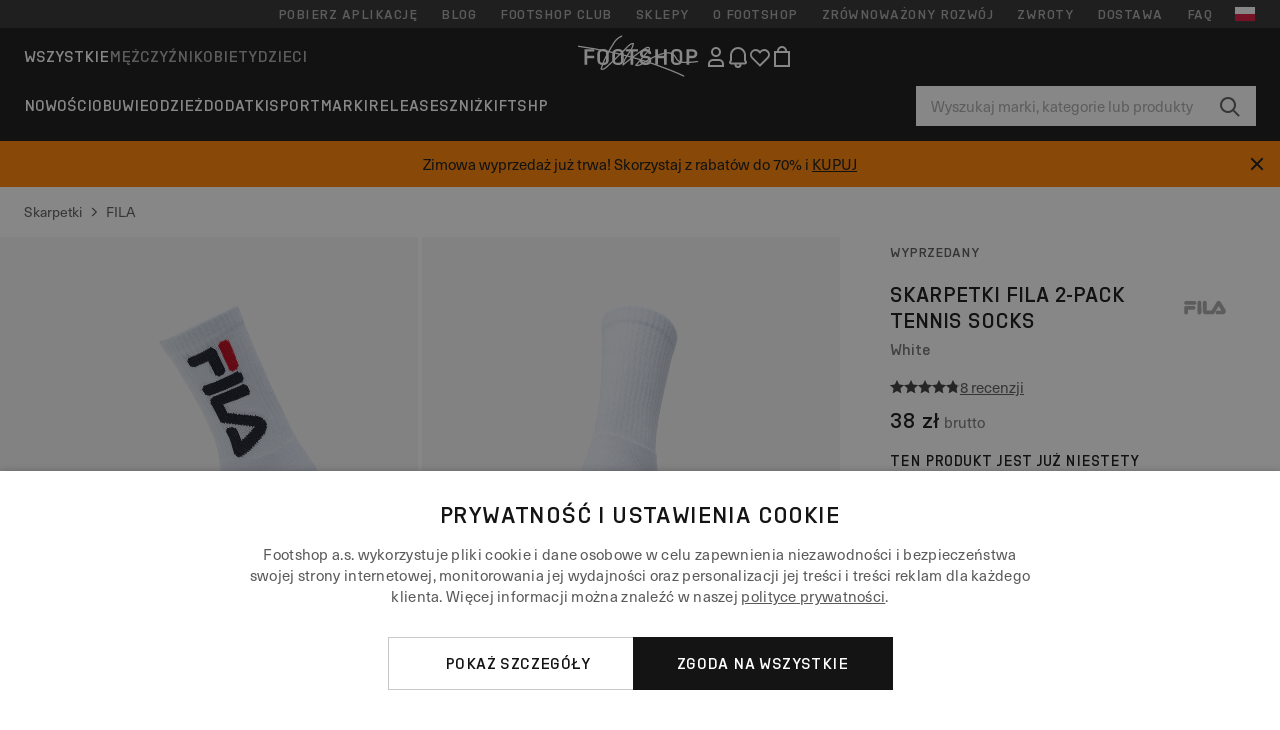

--- FILE ---
content_type: text/html; charset=UTF-8
request_url: https://www.footshop.pl/pl/skarpetki/25869-fila-2-pack-tennis-socks-white.html
body_size: 51639
content:
<!DOCTYPE html>
<html lang="pl">
<head>
                
    
        <script>
            if ('serviceWorker' in navigator) {
                navigator.serviceWorker?.getRegistrations().then((registrations) => {
                    registrations.forEach((reg) => {
                        if (reg.active?.scriptURL?.includes('sw-fs.es6.js')) {
                            reg.unregister().then((success) => {
                                if (success) {
                                    window.location.reload();
                                }
                            });
                        }
                    });
                });
            }
        </script>
    

        
            <meta name="apple-itunes-app" content="app-id=1667088153">
    
        <meta charset="utf-8"/>
    <title>Skarpetki FILA 2-Pack Tennis Socks White (F9598 white) | Footshop</title>
    <meta name="viewport" id="fsViewport" content="width=device-width, initial-scale=1, maximum-scale=5"/>
            <meta name="description" content="FILA 2-Pack Tennis Socks White w super cenie 27 zł z dostępnością od zaraz znajdziecie tylko na Footshop.pl/pl/!"/>
            <meta name="apple-mobile-web-app-capable" content="yes"/>
                <meta name="robots" content="index,follow"/>
    
    <script>var dataLayer = dataLayer || [];(function () {if (typeof Intl !== 'undefined' && Intl.hasOwnProperty('PluralRules')) {return;}var url = 'https://polyfill.io/v3/polyfill.min.js?features=Intl.~locale.pl';var script = document.createElement('script');script.src = url;script.async = false;script.type = 'text/javascript';document.getElementsByTagName('head')[0].appendChild(script);})();window.dist_webpack_uri = "https://static.ftshp.digital/themes/default-bootstrap/dist/webpack/";</script>

            <link rel="preconnect" href="https://static.ftshp.digital" crossorigin>
<link rel="preconnect" href="https://use.typekit.net" crossorigin>
<link rel="preconnect" href="https://p.typekit.net" crossorigin>
    
        

    
            <link rel="preload" href="https://static.ftshp.digital/themes/default-bootstrap/fonts/foot-medium.woff2" as="font" type="font/woff2" crossorigin><style>@font-face {font-family: 'foot';src: url('https://static.ftshp.digital/themes/default-bootstrap/fonts/foot-medium.woff2') format('woff2'),url('https://static.ftshp.digital/themes/default-bootstrap/fonts/foot-medium.woff') format('woff');font-weight: 500;font-style: normal;font-display: fallback;}:root {--font-family-accent: 'foot', 'neue-haas-unica', -apple-system, BlinkMacSystemFont, "Segoe UI", "Roboto", "Oxygen", "Ubuntu", "Helvetica Neue", Arial, sans-serif;--font-family-base: 'neue-haas-unica', -apple-system, BlinkMacSystemFont, "Segoe UI", "Roboto", "Oxygen", "Ubuntu", "Helvetica Neue", Arial, sans-serif;}</style>
        
        <script>
            (function (d) {
                var config = {kitId: 'hnc4kin',scriptTimeout: 3000,async: true},h = d.documentElement,t = setTimeout(function () {h.className = h.className.replace(/\bwf-loading\b/g, '') + ' wf-inactive';}, config.scriptTimeout),tk = d.createElement("script"),f = false,s = d.getElementsByTagName("script")[0],a;
                h.className += " wf-loading";tk.src = 'https://use.typekit.net/' + config.kitId + '.js';tk.async = true;
                tk.onload = tk.onreadystatechange = function () {a = this.readyState;if (f || a && a !== 'complete' && a !== 'loaded') {return;}f = true;clearTimeout(t);try {Typekit.load(config);} catch (e) {}};
                s.parentNode.insertBefore(tk, s);
            })(document);
        </script>
    

            <script>(function (w, d) {var fallbackListener = true;w.addEventListener('DOMContentLoaded', bindCritCssFallback);w._fs_critCssLoad = function (link) {link.onload = null;link.rel = 'stylesheet';if (!fallbackListener) {return;}w.removeEventListener('DOMContentLoaded', bindCritCssFallback);fallbackListener = false;};function bindCritCssFallback() {d.querySelectorAll('[rel=preload][as=style][data-critical]').forEach(function (link) {w._fs_critCssLoad(link);});}})(window, document);</script><script type="application/ld+json">{"@context": "https://schema.org","@type": "WebSite","url": "https://www.footshop.pl/pl/","potentialAction": {"@type": "SearchAction","target": "https://www.footshop.pl/pl/search?search_query={search_query}","query-input": "required name=search_query"}}</script>



    
        

    
        

    
        

    
        

    
        

    
        

            <style>.Collapsible_body_3NBIi{transition:max-height .3s;overflow:hidden}.Icon_icon_1eZny{--iconSize:22px;display:block;flex-shrink:0;width:var(--iconSize);height:var(--iconSize)}.Icon_icon_1eZny svg{display:block;width:100%;height:100%;fill:currentColor}.Icon_icon_1eZny.Icon_small_2uT4t{--iconSize:14px}.Icon_icon_1eZny.Icon_medium_1usJe{--iconSize:28px}.Icon_icon_1eZny.Icon_large_rpIsM{--iconSize:50px}.Icon_icon_1eZny.Icon_inline_1wiwj{display:inline-block;vertical-align:bottom}.AccordionItem_wrapper_1PJWg.AccordionItem_default_zIqA3:last-of-type{border-bottom:1px solid #e6e6e6}.AccordionItem_body_1koDg{padding-bottom:20px}.AccordionItem_header_2d3LJ.AccordionItem_default_zIqA3{border-top:1px solid #e6e6e6}.AccordionItem_headerInner_3bNLI{--spacing:12px;display:flex;align-items:center;margin-left:calc(var(--spacing)*-1);margin-right:calc(var(--spacing)*-1);padding:15px var(--spacing);font-family:var(--font-family-accent);text-transform:var(--text-transform)}@media only screen and (min-width:769px){.AccordionItem_headerInner_3bNLI{--spacing:24px}}@media only screen and (min-width:991px){.AccordionItem_headerInner_3bNLI{--spacing:0}}.AccordionItem_headerLabel_3P8-d{flex:1}.AccordionItem_header_2d3LJ.AccordionItem_default_zIqA3 .AccordionItem_headerLabel_3P8-d{margin-right:12px;color:var(--color-typo-accent)}.AccordionItem_header_2d3LJ.AccordionItem_headerLineMiddle_2oLzG .AccordionItem_headerLabel_3P8-d{position:relative;display:flex;align-items:center;font-size:1.375rem;line-height:1.2727}@media only screen and (min-width:991px){.AccordionItem_header_2d3LJ.AccordionItem_headerLineMiddle_2oLzG .AccordionItem_headerLabel_3P8-d{font-size:1.5rem;line-height:1.25}}.AccordionItem_header_2d3LJ.AccordionItem_headerLineMiddle_2oLzG .AccordionItem_headerLabel_3P8-d:after{content:"";height:1px;width:100%;margin:0 30px;background-color:currentColor}.AccordionItem_headerIcon_1N9kb{flex:none;width:22px;height:22px;transition:transform .3s}.AccordionItem_headerIcon_1N9kb.AccordionItem_isExpanded_3rG7W{transform:rotate(180deg)}.AccordionItem_headerIcon_1N9kb svg{fill:currentColor}.Avatar_avatar_oiPSI{padding-top:10px}.Avatar_avatarMediaAlign_YPz5u{align-items:center}.Avatar_avatarImageWrapper_2blMU{display:flex;justify-content:center}.Avatar_avatarImage_3TVLE{width:32px;height:32px;border-radius:50%;object-fit:cover;aspect-ratio:1}.Avatar_username_pEXMr{margin:0;padding:0;font-family:var(--font-family-accent);font-weight:500;white-space:nowrap;overflow:hidden;text-overflow:ellipsis;max-width:200px}.Avatar_username_pEXMr.Avatar_usernameLight_3cPRt{color:#fff}.Avatar_username_pEXMr.Avatar_usernameDark_3jXem{color:var(--color-typo-accent)}.Heading_heading_1dtHt{margin:0;text-transform:var(--text-transform)}.Heading_heading_1dtHt.Heading_inherit_2pzfx{color:inherit}.Heading_heading_1dtHt.Heading_center_2suB5{text-align:center}.Heading_heading_1dtHt.Heading_right_1jsuG{text-align:right}.Heading_heading_1dtHt.Heading_margin_Zz8sK{margin-bottom:15px}.Heading_heading_1dtHt.Heading_marginSmall_3q2Hd{margin-bottom:10px}@media only screen and (min-width:769px){.Heading_withLinkWrapper_3jshm{display:flex;align-items:baseline;justify-content:space-between;gap:15px}}.Heading_withLinkWrapper_3jshm.Heading_margin_Zz8sK{margin-bottom:15px}button.Link_link_2imKr{-webkit-appearance:none;background:none;cursor:pointer;height:auto;padding:0;border:none}.Link_link_2imKr{color:var(--color-typo-accent);text-decoration:underline;font-family:var(--font-family-accent)}.Link_link_2imKr:hover{color:var(--color-typo-accent);text-decoration:none}.Link_link_2imKr.Link_simple_1wBgg{color:var(--color-typo-base);font-family:var(--font-family-base)}.Link_link_2imKr.Link_bold_1H4kf{font-weight:var(--font-weight-accent)}.Link_link_2imKr.Link_small_26ejO{font-size:.875rem;line-height:1.4286}.Link_link_2imKr.Link_uppercase_1pPXw{text-transform:var(--text-transform)}.Link_link_2imKr.Link_light_kK6Dj{color:#fff}.Link_link_2imKr.Link_gray_3vv-u{color:var(--color-typo-minor)}.Link_link_2imKr.Link_noUnderline_1GWwa{text-decoration:none}.Link_link_2imKr.Link_noUnderline_1GWwa:focus,.Link_link_2imKr.Link_noUnderline_1GWwa:hover{text-decoration:underline}.Link_link_2imKr.Link_hasHitArea_QYnZR{padding-top:4px;padding-bottom:4px}.Spinner_wrapper_yB8fX{font-size:0;line-height:0;overflow:hidden;text-align:center;vertical-align:middle}.Spinner_spinner_3opjr{animation:Spinner_rotate_1VLwi .5s linear infinite;vertical-align:middle}@keyframes Spinner_rotate_1VLwi{0%{transform:rotate(0deg)}to{transform:rotate(1turn)}}.Button_button_3Q-lF{--minHeight:50px;--minWidth:240px;--lineHeightPx:22px;-webkit-appearance:none;display:block;background:none;cursor:pointer;height:auto;margin:0;padding:0;border:0;outline:none;display:inline-flex;align-items:center;justify-content:center;min-width:var(--minWidth);min-height:var(--minHeight);padding:calc(var(--minHeight)/2 - var(--lineHeightPx)/2 - var(--border)) 15px;border:var(--border) solid;border-radius:var(--border-radius-base);font-family:var(--font-family-accent);font-size:.9375rem;line-height:1.4667;font-weight:var(--font-weight-accent);text-transform:var(--text-transform);transition:background-color .3s,border-color .3s}@media only screen and (min-width:991px){.Button_button_3Q-lF{--minHeight:40px}}a.Button_button_3Q-lF{text-decoration:none}.Button_button_3Q-lF:disabled{cursor:not-allowed}.Button_button_3Q-lF.Button_hasLeftIcon_TT0np:after,.Button_button_3Q-lF.Button_hasRightIcon_3EWu6:before,.Button_button_3Q-lF.Button_pseudoIcon_3UMXE{content:"";display:block;width:22px;height:22px}.Button_button_3Q-lF.Button_hasLeftIcon_TT0np:after{margin-left:8px}.Button_button_3Q-lF.Button_hasRightIcon_3EWu6:before{margin-right:8px}.Button_button_3Q-lF.Button_spaceBetween_3-uAP{justify-content:space-between}.Button_icon_TdZ70{pointer-events:none}.Button_icon_TdZ70 svg{display:block;width:22px;height:22px;fill:currentColor}.Button_icon_TdZ70.Button_leftIcon_1MabP{margin-right:8px}.Button_icon_TdZ70.Button_rightIcon_1xSXp{margin-left:8px}.Button_customContentWrapper_1A8eE{flex:1}.ButtonBar_buttonBar_E7Ffs{display:flex;gap:10px}.ButtonBar_buttonBar_E7Ffs.ButtonBar_columnCenter_1eI3I,.ButtonBar_buttonBar_E7Ffs.ButtonBar_columnFullWidth_xZDYs{flex-direction:column}.ButtonBar_buttonBar_E7Ffs.ButtonBar_columnFullWidth_xZDYs{width:100%}.ButtonBar_buttonBar_E7Ffs.ButtonBar_columnFullWidth_xZDYs button{min-width:auto}.ButtonBar_buttonBar_E7Ffs.ButtonBar_columnCenter_1eI3I{align-items:center}.ButtonBar_buttonBar_E7Ffs.ButtonBar_rowLeft_eQoMp,.ButtonBar_buttonBar_E7Ffs.ButtonBar_rowRight_dYnFg,.ButtonBar_buttonBar_E7Ffs.ButtonBar_rowSpaceBetween_2aeQt{flex-direction:row}.ButtonBar_buttonBar_E7Ffs.ButtonBar_rowRight_dYnFg{justify-content:flex-end}.ButtonBar_buttonBar_E7Ffs.ButtonBar_rowSpaceBetween_2aeQt{justify-content:space-between}.ButtonBar_buttonBar_E7Ffs.ButtonBar_rowStretch_Snv3z{flex-direction:row}.ButtonBar_buttonBar_E7Ffs.ButtonBar_rowStretch_Snv3z>:first-child{flex:auto}.ButtonBar_buttonBar_E7Ffs.ButtonBar_rowStretch_Snv3z>*+*{margin-left:2px}.ButtonBar_buttonBar_E7Ffs.ButtonBar_reverse_1MTMO.ButtonBar_rowLeft_eQoMp,.ButtonBar_buttonBar_E7Ffs.ButtonBar_reverse_1MTMO.ButtonBar_rowRight_dYnFg,.ButtonBar_buttonBar_E7Ffs.ButtonBar_reverse_1MTMO.ButtonBar_rowSpaceBetween_2aeQt{flex-direction:row-reverse}.ButtonBar_buttonBar_E7Ffs.ButtonBar_reverse_1MTMO.ButtonBar_columnCenter_1eI3I,.ButtonBar_buttonBar_E7Ffs.ButtonBar_reverse_1MTMO.ButtonBar_columnFullWidth_xZDYs{flex-direction:column-reverse}.IconButton_iconButton_1E_1G{--iconBtnSize:46px;-webkit-appearance:none;display:block;background:none;cursor:pointer;height:auto;margin:0;padding:0;border:0;outline:none;display:inline-flex;align-items:center;justify-content:center;width:var(--iconBtnSize);height:var(--iconBtnSize);border-radius:50%;color:inherit;transition-duration:.3s;transition-property:background-color,color}.ControlButton_control_1Dkdq{--minHeight:0;--minWidth:0;--border:1px;--vertical-padding:15px;--horizontal-padding:10px;padding:var(--vertical-padding) var(--horizontal-padding);border-color:#c8c8c8;background-color:#fff;font-family:var(--font-family-base);text-transform:none;font-weight:400;color:var(--color-typo-base)}.ControlButton_control_1Dkdq.ControlButton_large_1_j4o{--vertical-padding:15px;--horizontal-padding:15px}.ControlButton_control_1Dkdq.ControlButton_base_1uzSY{--vertical-padding:10px;min-width:44px}.ControlButton_control_1Dkdq.ControlButton_small_1AIno{--vertical-padding:5px;--horizontal-padding:10px;font-size:.8125rem;line-height:1.5385}.ControlButton_control_1Dkdq:focus,.ControlButton_control_1Dkdq:hover{border-color:#141414;color:var(--color-typo-accent)}.ControlButton_control_1Dkdq.ControlButton_selected_1Dx_V{position:relative;color:var(--color-typo-accent);font-weight:var(--font-weight-accent)}.ControlButton_control_1Dkdq.ControlButton_selected_1Dx_V:after{content:"";position:absolute;inset:calc(var(--border)*-1);border:2px solid var(--color-typo-accent);pointer-events:none}.ControlButton_control_1Dkdq.ControlButton_cta_1DsIF{background-color:var(--color-typo-accent);border-color:var(--color-typo-accent);color:#fff}.ControlButton_control_1Dkdq.ControlButton_cta_1DsIF:focus,.ControlButton_control_1Dkdq.ControlButton_cta_1DsIF:hover{background-color:var(--color-typo-base)}.Dropdown_dropdown_1ANMw{margin:0 auto 15px;max-width:320px;position:relative;text-align:left;z-index:1}.Dropdown_dropdown_1ANMw.Dropdown_fullWidth_1OfGF{max-width:none;width:100%}.Dropdown_dropdown_1ANMw .Dropdown_activeItem_1ZBub{background-color:#fff;display:block;line-height:42px;margin-bottom:0;padding:0 30px 0 15px;position:relative;cursor:pointer;font-size:16px;border-radius:var(--border-radius-base)}.Dropdown_dropdown_1ANMw .Dropdown_activeItem_1ZBub .Dropdown_arrowDown_2l9BW{position:absolute;right:10px;top:50%;transform:translateY(-50%) rotate(0deg);transition:all .5s;fill:#141414}.Dropdown_content_2WUT0.Dropdown_outlined_rwYtW .Dropdown_activeItem_1ZBub,.Dropdown_content_2WUT0.Dropdown_outlined_rwYtW .Dropdown_dropdownContent_mrld7{border:1px solid #c8c8c8;transition:border-color .3s}.Dropdown_content_2WUT0.Dropdown_outlined_rwYtW .Dropdown_activeItem_1ZBub{line-height:50px;overflow:hidden;text-overflow:ellipsis;white-space:nowrap}.Dropdown_content_2WUT0.Dropdown_outlined_rwYtW .Dropdown_activeItem_1ZBub .Dropdown_arrowDown_2l9BW{fill:var(--color-typo-accent)}@media only screen and (min-width:991px){.Dropdown_content_2WUT0.Dropdown_outlined_rwYtW .Dropdown_activeItem_1ZBub,.Dropdown_content_2WUT0.Dropdown_outlined_rwYtW .Dropdown_item_3p7pi{line-height:40px}}.Checkbox_checkbox_aOsMM label{display:flex;cursor:pointer}.Checkbox_checkbox_aOsMM input{display:none}.Checkbox_tick_3rzHE{flex:none;display:flex;align-items:center;justify-content:center;width:20px;height:20px;margin:1px;border:1px solid #c8c8c8;transition:background-color .3s,border .3s}input:checked+.Checkbox_tick_3rzHE,label:hover .Checkbox_tick_3rzHE{border-color:var(--color-typo-accent)}input:checked+.Checkbox_tick_3rzHE{background-color:var(--color-typo-accent)}input:disabled+.Checkbox_tick_3rzHE{background-color:#f2f2f2;border-color:#e6e6e6}.Checkbox_tick_3rzHE.Checkbox_radio_3Qaxa{border-radius:50%}input:checked+.Checkbox_tick_3rzHE.Checkbox_radio_3Qaxa{background-color:#fff;border-width:7px}.Checkbox_tick_3rzHE.Checkbox_error_17vNJ{border-color:#e00600}input:checked+.Checkbox_tick_3rzHE .Checkbox_icon_1D0N8{display:block;width:12px;height:6px;margin-top:-3px;border-left:2px solid #fff;border-bottom:2px solid #fff;border-right-color:#fff;border-top-color:#fff;transform:rotate(-45deg)}.Checkbox_label_25oCH{flex:1;margin-left:10px;line-height:22px;color:var(--color-typo-base)}.Background_wrapper_2ddIy{animation-duration:1.5s;animation-fill-mode:forwards;animation-iteration-count:infinite;animation-name:Background_placeholderShimmer_3wPa7;animation-timing-function:linear;background:#f8f8f8;background-image:linear-gradient(90deg,#f8f8f8 0,#edeef1 20%,#f8f8f8 40%,#f8f8f8);background-repeat:no-repeat;background-size:800px 100%;bottom:0;left:0;position:absolute;right:0;top:0}.Background_wrapper_2ddIy.Background_dark_1RNei{background-color:#141414;background-image:linear-gradient(90deg,#141414 0,#141414 20%,#141414 40%,#141414)}@keyframes Background_placeholderShimmer_3wPa7{0%{background-position:-1000px 0}to{background-position:1000px 0}}.Line_wrapper_2lYI6{position:relative}.Line_wrapper_2lYI6+.Line_wrapper_2lYI6{margin-top:5px}@media only screen and (min-width:769px){.Line_wrapper_2lYI6+.Line_wrapper_2lYI6{margin-top:10px}}.TallCard_anchor_3c_dP{display:block;text-decoration:none}.TallCard_anchor_3c_dP:hover{text-decoration:underline}.TallCard_anchor_3c_dP:hover.TallCard_light_1eAAe{color:#fff}.TallCard_anchor_3c_dP:hover.TallCard_dark_2P4As{color:#000}.TallCard_image_1yHkh{display:block;width:100%;object-fit:cover;aspect-ratio:3/4;border-radius:var(--border-radius-base)}.HorizontalList_wrapper_35ZDh{position:relative;width:100%;overflow:hidden}.HorizontalList_wrapper_35ZDh.HorizontalList_gradient_1niv1:after,.HorizontalList_wrapper_35ZDh.HorizontalList_gradient_1niv1:before{content:"";position:absolute;top:0;z-index:1;width:100px;height:100%;opacity:0;pointer-events:none}.HorizontalList_wrapper_35ZDh.HorizontalList_gradient_1niv1:before{left:0;background-image:linear-gradient(270deg,transparent,var(--gradient-color,#fff))}.HorizontalList_wrapper_35ZDh.HorizontalList_gradient_1niv1:after{right:0;background-image:linear-gradient(90deg,transparent,var(--gradient-color,#fff))}.HorizontalList_wrapper_35ZDh.HorizontalList_isLeftGradientVisible_2zox9:before,.HorizontalList_wrapper_35ZDh.HorizontalList_isRightGradientVisible_29E-H:after{opacity:1}.HorizontalList_grid_2OjuH{display:grid;grid-auto-flow:column;grid-auto-columns:var(--itemWidth);width:100%;padding-left:12px;padding-right:12px;pointer-events:all;overflow-x:auto;-ms-overflow-style:none;scrollbar-width:none}@media only screen and (min-width:769px){.HorizontalList_grid_2OjuH{padding-left:24px;padding-right:24px}}@media only screen and (min-width:1701px){.HorizontalList_grid_2OjuH:not(.HorizontalList_sideSpaceForce_16BuC){padding-left:0;padding-right:0}}.HorizontalList_grid_2OjuH::-webkit-scrollbar{display:none}.HorizontalList_grid_2OjuH.HorizontalList_oneInView_1Bl96{--itemWidth:62%}@media only screen and (min-width:561px){.HorizontalList_grid_2OjuH.HorizontalList_oneInView_1Bl96{--itemWidth:65%}}.HorizontalList_grid_2OjuH.HorizontalList_twoInView_FNTEJ{--itemWidth:45%}@media only screen and (min-width:561px){.HorizontalList_grid_2OjuH.HorizontalList_twoInView_FNTEJ{--itemWidth:47.5%}}.HorizontalList_grid_2OjuH.HorizontalList_threeInView_2GyHt{--itemWidth:28%}.HorizontalList_grid_2OjuH.HorizontalList_fourInView_3FMrD{--itemWidth:22%}.HorizontalList_grid_2OjuH.HorizontalList_fiveInView_2Waah{--itemWidth:18%}.HorizontalList_grid_2OjuH.HorizontalList_eightInView_2HRMQ{--itemWidth:11%}.HorizontalList_grid_2OjuH.HorizontalList_auto_1Ednj{--itemWidth:max-content;scrollbar-width:none}.HorizontalList_grid_2OjuH.HorizontalList_auto_1Ednj::-webkit-scrollbar{display:none}.HorizontalList_grid_2OjuH.HorizontalList_withoutGap_2q6Nv{gap:10px}.HorizontalList_grid_2OjuH.HorizontalList_withoutLeftSideSpace_2eSFh{padding-left:0}.HorizontalList_arrow_mu2K6{position:absolute;top:50%;z-index:2;padding:5px;border-radius:var(--border-radius-base);border:1px solid var(--color-typo-base);background-color:#fff;color:var(--color-typo-base);transform:translateY(-50%);transition:color .3s,border-color .3s}.HorizontalList_arrow_mu2K6.HorizontalList_prev_3kB28{left:12px}@media only screen and (min-width:561px){.HorizontalList_arrow_mu2K6.HorizontalList_prev_3kB28{left:24px}}@media only screen and (min-width:1701px){.HorizontalList_arrow_mu2K6.HorizontalList_prev_3kB28{left:0}}.HorizontalList_arrow_mu2K6.HorizontalList_next_nwzEY{right:12px}@media only screen and (min-width:561px){.HorizontalList_arrow_mu2K6.HorizontalList_next_nwzEY{right:24px}}@media only screen and (min-width:1701px){.HorizontalList_arrow_mu2K6.HorizontalList_next_nwzEY{right:0}}.HorizontalList_arrow_mu2K6:hover{border-color:var(--color-typo-accent);color:var(--color-typo-accent)}.BaseContainer_wrapper_a2vvb{padding-left:12px;padding-right:12px}@media only screen and (min-width:769px){.BaseContainer_wrapper_a2vvb{padding-left:24px;padding-right:24px}}@media only screen and (min-width:1701px){.BaseContainer_wrapper_a2vvb{padding-left:0;padding-right:0}}.Box_wrapper_1IRhW{position:relative}.Box_container_2x5Rx,.Box_content_CAuvl,.Box_image_3ImFu{position:absolute;top:0;bottom:0;left:0;right:0;overflow:hidden}.Box_image_3ImFu{width:100%;height:100%;object-fit:cover;background-color:#f8f8f8}.FullSizeContainer_wrapper_YAFac{width:100%;height:100%;left:0;position:absolute;top:0}.PageContainer_fullWrapper_1mC_U{display:flow-root;width:100%;background-color:var(--backgroundColor)}.PageContainer_wrapper_Isqhi{max-width:1700px;margin-left:auto;margin-right:auto}.Section_wrapper_1PAlW{margin-top:40px;margin-bottom:40px}@media only screen and (min-width:769px){.Section_wrapper_1PAlW{margin-top:60px;margin-bottom:60px}}@media only screen and (min-width:769px){.Section_wrapper_1PAlW.Section_large_dfJjE{margin-top:80px;margin-bottom:80px}}.Section_wrapper_1PAlW.Section_wide_2UCa-{width:100%}.Section_wrapper_1PAlW.Section_disableSpacingTop_3FsL6{margin-top:0}.StripeContainer_wrapper_3QIBY>*{display:block}.StripeContainer_wrapper_3QIBY>*+*{margin-top:10px}@media only screen and (min-width:769px){.StripeContainer_wrapper_3QIBY{display:flex;flex-flow:row nowrap;justify-content:space-between;gap:15px}.StripeContainer_wrapper_3QIBY>*{flex:.5}.StripeContainer_wrapper_3QIBY>*+*{margin-top:0}}.TextContainer_wrapper_1LGnR{max-width:100ch}.BoxRatio_wrapper_1HVuG{position:relative;padding-top:100%}@media only screen and (min-width:769px){.BoxRatio_wrapper_1HVuG{padding-top:75%}}.BoxSquare_wrapper_3KWQm{position:relative;padding-top:100%}.Product_info_2BgOv{padding:10px 0}.ProductCarousel_item_1ww_8{padding:8px}.ProductCarousel_wrapper_2PAka{margin:auto;max-width:1320px}.ProductList_item_21-w4{display:inline-block;min-width:155px;padding:4px;white-space:normal;width:48%}.ProductList_bulky_20FnV .ProductList_item_21-w4{min-width:275px;width:80%}.ProductList_swipeMix_h_ISA .ProductList_item_21-w4{min-width:79%}.ProductList_medium_1_MZO .ProductList_item_21-w4{min-width:auto;width:33.33%}@media only screen and (min-width:769px){.ProductList_item_21-w4{width:25%}.ProductList_bulky_20FnV .ProductList_item_21-w4{width:40%}.ProductList_medium_1_MZO .ProductList_item_21-w4{width:33.33%}.ProductList_swipeMix_h_ISA .ProductList_item_21-w4{padding:8px;min-width:0;width:100%}}.ProductList_wrapper_3iPwh{margin:auto;max-width:1320px;padding:0 15px;overflow-x:auto;overflow-y:hidden;white-space:nowrap;-webkit-overflow-scrolling:touch}.ProductList_swipeMix_h_ISA{display:flex;flex:1;padding:0;max-width:none}.FilterBar_mobileFilters_2J4Ei{padding:24px 0 20px}.FilterBar_mobileFilters_2J4Ei:after{clear:both;content:"";display:table}.FilterBar_mobileFilters_2J4Ei .FilterBar_buttonPlaceholder_x4F1P{height:50px;width:100%}.FilterBar_mobileFilters_2J4Ei .FilterBar_button_82R9M{background-color:#fff;color:var(--color-typo-accent);border:2px solid var(--color-typo-accent);display:block;padding:12px 60px 12px 15px;position:relative;text-transform:uppercase;z-index:1;font-family:var(--font-family-accent)}.FilterBar_mobileFilters_2J4Ei .FilterBar_button_82R9M .FilterBar_count_JxDqb{background-color:var(--color-typo-accent);color:#fff;display:inline-block;position:absolute;right:40px;text-align:center;top:50%;transform:translateY(-50%);width:22px}.FilterBar_mobileFilters_2J4Ei .FilterBar_button_82R9M svg{position:absolute;right:10px;top:13px;width:24px;height:24px;fill:var(--color-typo-accent)}.FilterBar_mobileFilters_2J4Ei .FilterBar_button_82R9M.FilterBar_pinned_2KPgS{position:fixed;top:45px;left:0;right:0;z-index:4;animation:FilterBar_fadeIn_1nBrx .3s}.FilterBar_mobileFilters_2J4Ei .FilterBar_sorting_3khWI{margin:10px 0 0;max-width:none}@media only screen and (min-width:769px){.FilterBar_mobileFilters_2J4Ei{padding:30px 8px 22px}.FilterBar_mobileFilters_2J4Ei .FilterBar_sorting_3khWI{margin-top:0;margin-left:15px}}.FilterBar_pinnedButton_3b7C4{position:fixed;top:50px;left:0;right:0;z-index:4;background-color:#fff;animation:FilterBar_fadeIn_1nBrx .3s}.FilterBar_buttonInner_1Dl-I{display:flex;align-items:center}.FilterBar_productsCount_pl6Dl{font-family:var(--font-family-base);font-weight:400;color:#aaa;padding-left:10px}.FilterBar_filtersCount_MsAYe{flex:none;display:block;min-width:22px;margin-left:auto;background-color:#fff;color:var(--color-typo-accent);margin-right:10px}.FilterBar_pinnedButton_3b7C4 .FilterBar_filtersCount_MsAYe{background-color:var(--color-typo-accent);color:#fff}.ChatWithUs_wrapper_2DWFG{position:fixed;bottom:18px;right:18px;z-index:1080}.ChatWithUs_button_2QI2w{display:flex;align-items:center;justify-content:center;width:60px;height:60px;border:0;border-radius:50%;background-color:var(--color-chatbot-bg);cursor:pointer}@media only screen and (min-width:769px){.ChatWithUs_button_2QI2w{z-index:18}}.h0,.h1,.h2,.h3,.h4,.h5,.h6,h1,h2,h3,h4,h5,h6{font-family:var(--font-family-accent);font-weight:var(--font-weight-accent);color:var(--color-typo-accent)}.h0{font-size:2rem;line-height:1.25}@media only screen and (min-width:991px){.h0{font-size:2.625rem;line-height:1.1905}}.h1,h1{font-size:1.75rem;line-height:1.2143}@media only screen and (min-width:991px){.h1,h1{font-size:2rem;line-height:1.25}}.h2,h2{font-size:1.375rem;line-height:1.2727}@media only screen and (min-width:991px){.h2,h2{font-size:1.5rem;line-height:1.25}}.h3,h3{font-size:1.25rem;line-height:1.3}.h4,h4{font-size:1.125rem;line-height:1.3333}.h5,.h6,h5,h6{font-size:.9375rem;line-height:1.4667}a{color:var(--color-typo-base);text-decoration:underline;transition:color .3s}a:hover{text-decoration:none}p{margin-bottom:15px}b,strong{font-weight:var(--font-weight-accent)}.fs-p-r{position:relative}.fs-mt-xsmall{margin-top:5px}.fs-mt-small{margin-top:10px}.fs-mt-base{margin-top:15px}.fs-mt-large{margin-top:30px}.fs-mb-base{margin-bottom:15px}.fs-mb-large{margin-bottom:30px}.fs-ta-center{text-align:center}._vihi{position:absolute;top:-9999px;left:-9999px;bottom:auto;right:auto;height:0;width:0;visibility:hidden}body,html{min-height:100%}body{margin:0;padding-top:45px;background-color:var(--color-layout-bg);font-family:var(--font-family-base);font-size:.9375rem;line-height:1.4667;color:var(--color-typo-base);overflow-x:hidden}body *{box-sizing:border-box}@media only screen and (min-width:991px){body,body[class]{padding-top:0}}body.lang_el *{text-transform:none!important}img{max-width:100%}.grecaptcha-badge{visibility:hidden}.is-ios *{cursor:pointer}.wrapper,.wrapper--bigger{clear:both;display:block;margin:0 auto;max-width:950px;padding-left:15px;padding-right:15px}.wrapper--bigger:after,.wrapper:after{clear:both;content:"";display:table}@media only screen and (min-width:769px){.wrapper,.wrapper--bigger{padding-left:0;padding-right:0}}.wrapper--bigger{max-width:1320px}button,input,select,textarea{background:#fff;border:none;color:var(--color-typo-base);font-family:var(--font-family-base);font-size:.9375rem;line-height:1.4667;outline:none;padding:5px 1em;transition:border-color .3s,box-shadow .3s;-webkit-appearance:none}button{cursor:pointer}input[disabled]{color:#d0d0d0;cursor:default}input,select{height:32px}table{border-collapse:collapse;display:block;height:100%;overflow-x:auto;width:100%}table td,table th{padding:10px}table.bordered td,table.bordered th{border:1px solid #aaa}table.dark .price{font-size:1em;font-weight:400}table.dark thead th{background-color:#5a5a5a;color:#fff;font-size:14px;padding:15px 10px;text-transform:uppercase}table.dark tbody td{background-color:#f2f2f2;padding:20px 5px}table.gray tfoot td{background-color:initial}table.gray tfoot tr{border-color:transparent}table.gray thead th{color:#aaa;font-size:14px;padding-bottom:10px;text-transform:uppercase}table.gray td{background-color:#f2f2f2}table.ordered-products .price,table.ordered-products tfoot{text-align:right!important}table.thin td{padding:5px}table.vertical-slim td{padding:1px 7px}@media only screen and (min-width:769px){table{display:table}table.dark td{border:none!important}table.gray tr{border-bottom:10px solid #fff}}table .responsive-table{width:100%;overflow-x:auto;margin-bottom:2em}table .responsive-table table{margin-bottom:0}.appear100-enter{max-height:0}.appear100-enter-active{max-height:100px;transition:all .7s linear}.appear100-exit{max-height:100px}.appear100-exit-active{max-height:0;transition:all .7s cubic-bezier(0,0,0,1)}.fade-enter{opacity:.01}.fade-enter-active{opacity:1;transition:.5s}.fade-exit{opacity:1}.fade-exit-active{opacity:.01;transition:.5s}.fastFade-enter{opacity:.01}.fastFade-enter-active{opacity:1;transition:.15s}.fastFade-exit{opacity:1}.fastFade-exit-active{opacity:.01;transition:.15s}.mediumFade-enter{opacity:.01}.mediumFade-enter-active{opacity:1;transition:.3s}.mediumFade-exit{opacity:1}.mediumFade-exit-active{opacity:.01;transition:.3s}.slideLeft-enter{transform:translateX(-100%)}.slideLeft-enter-active{transform:translateX(0);transition:.3s}.slideLeft-exit{transform:translateX(0)}.slideLeft-exit-active{transform:translateX(-100%);transition:.3s}.slideRight-enter{transform:translateX(100%)}.slideRight-enter-active{transform:translateX(0);transition:.3s}.slideRight-exit{transform:translateX(0)}.slideRight-exit-active{transform:translateX(100%);transition:.3s}.slideDown{will-change:transform}.slideDown-enter{transform:translateY(100%)}.slideDown-enter-active{transform:translateY(0);transition:.3s ease-out}.slideDown-exit{transform:translateY(0)}.slideDown-exit-active{transform:translateY(100%);transition:.3s ease-out}.Root_wrapper_3d4VU{padding-top:59px}@media only screen and (min-width:991px){.Root_wrapper_3d4VU{padding-top:0}}.FtshpLogo_logo_4u055{position:relative;display:inline-block;height:50px;overflow:hidden;color:currentColor}.FtshpLogo_logo_4u055 svg{fill:currentColor;padding:0;width:130px;height:50px;vertical-align:top}@media only screen and (max-width:390px){.FtshpLogo_logo_4u055 svg{width:100px}}@media only screen and (max-width:359px){.FtshpLogo_logo_4u055 svg{width:60px}}.FtshpLogo_logo_4u055 svg+svg{position:absolute;top:0;left:0}.QnsLogo_logo_2P5W2{display:flex;align-items:center;justify-content:center;height:50px;color:#0e5542}.QnsLogo_logo_2P5W2 svg{display:block;width:auto;height:24px;fill:currentColor}.CartIcon_cartIcon_2sCfU{position:relative;background:none;padding:0;margin:0;-webkit-appearance:none}.CartIcon_cartIcon_2sCfU svg{fill:currentColor}.UserIcon_userIcon_2Gddg{position:relative}.UserIcon_userIcon_2Gddg>a,.UserIcon_userIcon_2Gddg>button{color:currentColor}.UserIcon_userIcon_2Gddg svg{display:block;fill:currentColor;transition:fill .3s}.UserIcon_iconButton_jdGd4{-webkit-appearance:none;display:block;background:none;cursor:pointer;height:auto;margin:0;padding:0;border:0;outline:none}.UserIcon_userMenu_1Rrn7{position:absolute;top:100%;right:-162px;z-index:1;padding-top:18px;opacity:0;transform:scale(0);transform-origin:calc(100% - 162px) 10px}.UserIcon_userIcon_2Gddg:focus-within .UserIcon_userMenu_1Rrn7,.UserIcon_userIcon_2Gddg:hover .UserIcon_userMenu_1Rrn7{opacity:1;transform:scale(1)}.TopMenu_topLinks_3zLeY{list-style:none;margin:0;padding:0}.TopMenu_topLinks_3zLeY>li{display:inline-block;padding:0;position:relative}.TopMenu_topLinks_3zLeY>li>a,.TopMenu_topLinks_3zLeY>li>span{display:inline-block;padding:4px 12px;font-family:var(--font-family-accent);font-size:.8125rem;line-height:1.5385;text-decoration:none;letter-spacing:.5px;text-transform:var(--text-transform);color:var(--color-header-topbar-text)}.TopMenu_topLinks_3zLeY>li>a:hover{text-decoration:underline}.TopMenu_topLinks_3zLeY>li ul{display:none}.TopMenu_topLinks_3zLeY>li:hover ul{background:#fff;border:1px solid #c8c8c8;display:block;position:absolute;top:100%;left:-5px;z-index:2;margin:0;padding:0;width:250px}.TopMenu_topLinks_3zLeY>li:hover ul li{padding:0;display:block}.TopMenu_topLinks_3zLeY>li:hover ul li a{display:block;padding:9px 14px;white-space:nowrap;width:100%;text-decoration:none;color:var(--color-typo-base)}.TopMenu_topLinks_3zLeY>li:hover ul li a:hover{background-color:#f2f2f2}.CustomerListsIcon_wishIcon_qLX0a{position:relative;display:block;background:none;padding:0;margin:0;-webkit-appearance:none;cursor:pointer}.CustomerListsIcon_wishIcon_qLX0a svg{fill:currentColor}.NotificationsIcon_notificationsIcon_14Rrw{position:relative;background:none;padding:0;margin:0;-webkit-appearance:none;cursor:pointer;height:auto}.NotificationsIcon_notificationsIcon_14Rrw svg{fill:currentColor}.NotificationsArea_wrapper_3PviC{-webkit-overflow-scrolling:touch;background-color:#fff;overflow:hidden;position:fixed;width:100vw;height:100vh;bottom:0;left:0;top:0;z-index:1500}@media only screen and (min-width:769px){.NotificationsArea_wrapper_3PviC{position:absolute;top:100%;right:0;left:auto;bottom:auto;width:370px;height:auto;border:1px solid #c8c8c8}}.MainItem_mainItem_14OoY>a{position:relative;display:block;padding-top:9px;padding-bottom:9px;font-family:var(--font-family-accent);text-transform:var(--text-transform);text-decoration:none;color:currentColor}.MainItem_mainItem_14OoY.MainItem_open_1FxN4,.MainItem_mainItem_14OoY:hover{color:var(--color-header-accent)}.MainItem_mainItem_14OoY.MainItem_open_1FxN4>a:after,.MainItem_mainItem_14OoY:hover>a:after{content:"";position:absolute;inset:auto 0 5px 0;height:2px;background-color:var(--color-header-underline)}.MainItem_child_2v48z{position:absolute;top:100%;left:0;right:0;display:none;border-bottom:1px solid #e6e6e6;background:#fff}.MainItem_open_1FxN4 .MainItem_child_2v48z{display:block}.MainItem_childInner_12fhL{display:flex;justify-content:flex-start;padding:15px 0}.SearchIcon_icon_IyGIr{position:relative;background:none;padding:0;margin:0;cursor:pointer;height:auto;outline:revert}.SearchIcon_icon_IyGIr svg{fill:currentColor}.SuggestionsInput_close_21T9G{cursor:pointer;padding:10px 0 10px 5px;position:absolute;right:48px;top:0;height:40px}.SuggestionsInput_close_21T9G svg{width:22px;height:22px;border-right:1px solid #e6e6e6;box-sizing:initial;fill:currentColor;padding-right:3px}.SuggestionsInput_container_282EN{position:relative;padding-left:0;padding-right:45px;background:#fff;border:var(--border-base);border-radius:var(--border-radius-base);color:var(--color-typo-base)}.SuggestionsInput_container_282EN.SuggestionsInput_focused_1uPNA{padding-right:85px}.SuggestionsInput_input_2-pWv{background:#fff;border:none;border-radius:var(--border-radius-base);color:var(--color-typo-base);font-size:.9375rem;line-height:1.4667;height:40px;margin:0;padding:9px 0 9px 15px;width:100%}.SuggestionsInput_input_2-pWv::-webkit-input-placeholder{color:#aaa}.SuggestionsInput_input_2-pWv:-moz-placeholder,.SuggestionsInput_input_2-pWv::-moz-placeholder{color:#aaa}.SuggestionsInput_input_2-pWv:-ms-input-placeholder{color:#aaa}.DesktopSearch_close_35dTw{position:absolute;top:10px;right:10px;display:inline-block;background-color:initial}.DesktopSearch_close_35dTw svg{fill:#aaa;width:25px;height:25px}.DesktopSearch_container_3tN4k{display:block;opacity:1;transition:opacity .3s}.DesktopSearch_container_3tN4k.DesktopSearch_isHidden_kNe2X{opacity:0;pointer-events:none}.DesktopSearch_container_3tN4k.DesktopSearch_isInvisible_2ehuJ{display:none}@media(max-width:1200px){.DesktopSearch_container_3tN4k.DesktopSearch_hideUntilUltranavSearchBreakpoint_2A2gz{display:none}}.DesktopSearch_iconContainer_261ad{background:none;position:absolute;right:0;top:0;padding:10px 15px 10px 10px;height:40px}.DesktopSearch_iconContainer_261ad svg{width:22px;height:22px;fill:var(--color-typo-base)}.DesktopSearch_results_2y82W{display:flex;flex-direction:column;left:0;position:absolute;top:100%;right:0;height:calc(100vh - 135px)}.DesktopSearch_resultsInner_1syxA{background-color:#fff;border-radius:var(--border-radius-base);box-shadow:0 6px 6px rgba(0,0,0,.1);border:1px solid #e6e6e6}.DesktopSearch_wrapper_H5SZ8{position:relative}.Ultranav_shadeSearch_OCw_V{z-index:1180!important}.Ultranav_shadeTopBar_3GmjJ{z-index:1220!important}.Ultranav_shadeCart_34v2Q{z-index:1300!important}.Ultranav_wrapper_LbsCX{color:var(--color-header-text)}.Ultranav_mainBar_2czAC{position:relative;z-index:1200}.Ultranav_topBar_1pwvG{position:relative;z-index:1240}.Ultranav_top_26znE{position:relative;display:flex;justify-content:flex-end}.Ultranav_top_26znE .Ultranav_shopSwitcher_1xulC{margin-left:10px}.Ultranav_top_26znE .Ultranav_shopSwitcher_1xulC button{width:22px;height:100%}.Ultranav_main_2USx_{position:relative;display:flex;justify-content:space-between;align-items:center;padding-top:4px;padding-bottom:4px}.Ultranav_main_2USx_ .Ultranav_genders_3ZDDX,.Ultranav_main_2USx_ .Ultranav_icons_3cRah{flex:1}.Ultranav_main_2USx_ .Ultranav_genders_3ZDDX ul{display:flex;align-items:center;gap:20px;list-style:none;margin:0;padding:0}.Ultranav_main_2USx_ .Ultranav_genders_3ZDDX ul li>a{position:relative;display:block;padding-top:9px;padding-bottom:9px;font-family:var(--font-family-accent);font-size:.9375rem;line-height:1.4667;color:var(--color-header-accent);text-transform:var(--text-transform);text-decoration:none}.Ultranav_main_2USx_ .Ultranav_genders_3ZDDX ul li>a:not(.Ultranav_active_2T7Re){color:var(--color-header-topbar-text)}.Ultranav_main_2USx_ .Ultranav_genders_3ZDDX ul li>a:not(.Ultranav_active_2T7Re):hover{color:var(--color-header-accent)}.Ultranav_main_2USx_ .Ultranav_genders_3ZDDX ul li>a.Ultranav_active_2T7Re:after{content:"";position:absolute;inset:auto 0 5px 0;height:2px;background-color:var(--color-header-underline)}.Ultranav_main_2USx_ .Ultranav_icons_3cRah{display:flex;align-items:center;justify-content:end;gap:20px}.Ultranav_main_2USx_ .Ultranav_icons_3cRah>*{color:currentColor}.Ultranav_navigation_2zqmZ{display:flex;justify-content:space-between;gap:20px;margin-bottom:15px}.Ultranav_navigation_2zqmZ .Ultranav_mainItems_19ZSO{display:flex;align-items:center;gap:20px;margin:0;padding:0;list-style:none}.Ultranav_navigation_2zqmZ .Ultranav_search_2cSG3{flex:1;max-width:340px}.Ultranav_navigation_2zqmZ.Ultranav_searchOpened_3pFd5 .Ultranav_mainItems_19ZSO{display:none}.Ultranav_navigation_2zqmZ.Ultranav_searchOpened_3pFd5 .Ultranav_search_2cSG3{width:100%;max-width:none}.Ultranav_navigation_2zqmZ.Ultranav_searchOpened_3pFd5 .Ultranav_search_2cSG3>form{max-width:700px;margin:0 auto}.MobileMainItem_main_1TKRc{position:relative;background-color:#fff}.MobileMainItem_main_1TKRc>a{align-items:center;border-top:1px solid #e6e6e6;color:var(--color-typo-accent);display:flex;justify-content:space-between;font-size:.9375rem;line-height:1.4667;font-family:var(--font-family-accent);padding:14px 0;margin:0 12px;cursor:pointer;text-transform:var(--text-transform)}.MobileMainItem_main_1TKRc>a svg{fill:var(--color-typo-base)}.MobileMainItem_main_1TKRc:first-child>a{padding-top:14px;border-top:0}.MobileMainItem_main_1TKRc.highlighted a{color:var(--color-error)}.mainAccent{background-color:#f8f8f8}.MobileTabMenu_container_2LlWk{clear:both;height:100%;transition:transform .3s ease-out;width:200%}.MobileTabMenu_container_2LlWk.MobileTabMenu_menuItemActive_3NN5G{transform:translateX(-100vw)}@media only screen and (min-width:769px){.MobileTabMenu_container_2LlWk.MobileTabMenu_menuItemActive_3NN5G{transform:translateX(-60vw)}}.MobileTabMenu_containerItem_1qIp-{display:inline-block;height:100%;padding-top:50px;position:relative;vertical-align:top;width:50%}.MobileTabMenu_containerItem_1qIp-.MobileTabMenu_containerItemMain_1C3dX{padding-top:105px}.MobileTabMenu_scroll_1TPMY{height:100%;overflow:auto;padding-bottom:80px;-webkit-overflow-scrolling:touch}.MobileTabMenu_scroll_1TPMY.MobileTabMenu_firstLayer_7RzZz{background-color:#f8f8f8}.MobileTabMenu_header_1FOqF{background-color:#f8f8f8;border-bottom:1px solid #e6e6e6;left:0;position:absolute;right:0;top:0;z-index:1}.MobileTabMenu_header_1FOqF .MobileTabMenu_top_2-5Nw{display:flex;flex-flow:row nowrap;justify-content:space-between;padding:14px 12px}.MobileTabMenu_header_1FOqF .MobileTabMenu_closeButtonSecondary_3o4PE{position:absolute;height:auto;top:14px;right:12px;padding:0;background-color:initial}.MobileTabMenu_header_1FOqF .MobileTabMenu_closeButtonSecondary_3o4PE svg{fill:var(--color-typo-accent);top:auto;left:auto}.MobileTabMenu_title_3_8Va{padding:14px 0;font-family:var(--font-family-accent);font-size:1.125rem;line-height:1.3333;text-align:center;color:var(--color-typo-accent);text-transform:var(--text-transform)}.MobileTabMenu_title_3_8Va .MobileTabMenu_arrowBack_3EjCm{background:none;padding:0;position:absolute;top:14px;left:12px;fill:var(--color-typo-accent);height:auto;vertical-align:middle}.MobileTabMenu_title_3_8Va .MobileTabMenu_arrowBack_3EjCm svg{vertical-align:middle}.MobileTabMenu_closeButton_Pd0AX.MobileTabMenu_closeButton_Pd0AX{position:relative;height:auto;background-color:initial;top:auto;right:auto;padding:0}.MobileTabMenu_closeButton_Pd0AX.MobileTabMenu_closeButton_Pd0AX svg{fill:var(--color-typo-accent)}.MobileTabMenu_wrapper_2bJY6{background-color:#fff;bottom:0;color:#aaa;overflow:hidden;position:fixed;top:0;transition:transform .3s ease-out;transform:translateX(-100%);width:100vw;z-index:1140}.MobileTabMenu_wrapper_2bJY6.MobileTabMenu_active_1dLIW{transform:translateX(0)}@media only screen and (min-width:769px){.MobileTabMenu_wrapper_2bJY6{width:60vw}}.MobileTabMenu_tabIndicator_2-dmX{position:absolute;bottom:-1px;font-size:0;height:3px;background:var(--color-typo-accent);transition:all .3s}.MobileTabMenu_menuTabs_3XZdg{margin:0;padding:0;display:flex;flex-flow:row nowrap;list-style:none;position:relative;width:100vw}@media only screen and (min-width:769px){.MobileTabMenu_menuTabs_3XZdg{width:60vw}}.MobileTabMenu_menuTab_36VER{margin:0;padding:0;width:100%}.MobileTabMenu_menuTabLink_1WRIl{color:var(--color-typo-base);display:block;font-family:var(--font-family-accent);padding:1em;text-align:center;width:100%;text-transform:var(--text-transform)}.MobileTabMenu_menuTabLink_1WRIl.MobileTabMenu_active_1dLIW{color:var(--color-typo-accent);font-weight:var(--font-weight-accent)}.VisibleMobileSearchTabBar_itemMenu_3evyV{float:left}@media only screen and (min-width:769px){.VisibleMobileSearchTabBar_itemMenu_3evyV a{align-items:center;display:flex!important}.VisibleMobileSearchTabBar_itemMenu_3evyV a svg{margin-right:5px}}.VisibleMobileSearchTabBar_tabList_378Lc{font-size:14px;line-height:0;list-style:none;margin:0;padding:0 12px;text-align:center;background-color:var(--color-header-bg);color:var(--color-header-text)}.VisibleMobileSearchTabBar_tabList_378Lc:after{clear:both;content:"";display:table}@media only screen and (min-width:769px){.VisibleMobileSearchTabBar_tabList_378Lc{display:flex;justify-content:space-around}.VisibleMobileSearchTabBar_tabList_378Lc .VisibleMobileSearchTabBar_itemSearch_3sW2t{order:1}.VisibleMobileSearchTabBar_tabList_378Lc .VisibleMobileSearchTabBar_itemLogin_1tB81{order:2}.VisibleMobileSearchTabBar_tabList_378Lc .VisibleMobileSearchTabBar_itemNotifications_3F8PD{order:3}.VisibleMobileSearchTabBar_tabList_378Lc .VisibleMobileSearchTabBar_itemCustomerLists_JnaUb{order:4}.VisibleMobileSearchTabBar_tabList_378Lc .VisibleMobileSearchTabBar_itemCart_3Y34J{order:5}}.VisibleMobileSearchTabBar_tabList_378Lc a,.VisibleMobileSearchTabBar_tabList_378Lc button{color:currentColor}.VisibleMobileSearchTabBar_tabList_378Lc li{float:left;position:relative}.VisibleMobileSearchTabBar_tabList_378Lc li.VisibleMobileSearchTabBar_itemCart_3Y34J,.VisibleMobileSearchTabBar_tabList_378Lc li.VisibleMobileSearchTabBar_itemCustomerLists_JnaUb,.VisibleMobileSearchTabBar_tabList_378Lc li.VisibleMobileSearchTabBar_itemLogin_1tB81,.VisibleMobileSearchTabBar_tabList_378Lc li.VisibleMobileSearchTabBar_itemNotifications_3F8PD,.VisibleMobileSearchTabBar_tabList_378Lc li.VisibleMobileSearchTabBar_itemSearch_3sW2t{float:right}.VisibleMobileSearchTabBar_tabList_378Lc li+li{margin-left:15px}.VisibleMobileSearchTabBar_itemCart_3Y34J,.VisibleMobileSearchTabBar_itemCustomerLists_JnaUb,.VisibleMobileSearchTabBar_itemLogin_1tB81,.VisibleMobileSearchTabBar_itemMenu_3evyV,.VisibleMobileSearchTabBar_itemNotifications_3F8PD,.VisibleMobileSearchTabBar_itemSearch_3sW2t{padding-top:14px;padding-bottom:14px}@media only screen and (min-width:769px){.VisibleMobileSearchTabBar_itemLogo_1hJ4R{flex:0 1 80%}}.VisibleMobileSearchTabBar_itemSearch_3sW2t{pointer-events:none;opacity:0;transition:opacity .3s;display:none}.VisibleMobileSearchTabBar_itemSearch_3sW2t.VisibleMobileSearchTabBar_visible_bATfm{pointer-events:auto;opacity:1;display:block}.VisibleMobileSearchTabBar_unread_3KqO0{background-color:#ea2727;border-radius:50%;color:#fff;font-size:10px;height:18px;left:25px;line-height:18px;position:absolute;text-align:center;top:0;width:18px}.MobileSearch_close_31uGD{position:absolute;top:10px;right:10px;display:inline-block;background-color:initial}.MobileSearch_close_31uGD svg{fill:#aaa;width:25px;height:25px}.MobileSearch_container_1ISMW{color:#aaa;display:block;opacity:1;transition:opacity .3s}.MobileSearch_container_1ISMW.MobileSearch_isHidden_2K2a2{opacity:0;pointer-events:none}.MobileSearch_iconContainer_3Wdid{background:none;position:absolute;right:12px;top:0;padding:10px 15px 10px 10px;height:40px}.MobileSearch_iconContainer_3Wdid svg{width:22px;height:22px;fill:currentColor}.MobileSearch_innerWrapper_J3dXB{padding:0 12px 14px;width:100%}.MobileSearch_results_1FDxE{background-color:#fff;bottom:0;left:0;position:fixed;top:104px;right:0}.MobileSearch_wrapper_RYrO0{display:block;position:relative}.Ultranav_ultranavBar_1EKUD{position:fixed;left:0;right:0;top:0;background-color:var(--color-header-bg);color:var(--color-header-text)}.Ultranav_ultranavBar_1EKUD.Ultranav_inputHidden_3W2-9{height:50px}.Ultranav_ultranav_Ei8Sh{position:relative;z-index:1160}.Ultranav_ultranav_Ei8Sh a{text-decoration:none}.ProductCustomerListsButton_wrapperBottomSheet_2hXeQ .ProductCustomerListsButton_triggerButton_1ktce,.ProductCustomerListsButton_wrapperDropdown_1fZMu{position:absolute;right:8px;top:8px;z-index:2}.ProductCustomerListsButton_triggerButton_1ktce>button{width:32px;height:32px;background-color:hsla(0,0%,100%,.8);border-radius:50%;margin:0;padding:5px;color:var(--color-typo-base)}.ProductCustomerListsButton_triggerButton_1ktce>button:hover{background-color:#fff;color:var(--color-typo-base)}.ProductCustomerListsButton_triggerButton_1ktce>button svg{fill:currentColor}.ProductCustomerListsButton_ctaTriggerButton_3_Qih{margin-left:2px;background-color:var(--color-typo-accent);color:#fff;transition:color .3s,background .3s}.ProductCustomerListsButton_ctaTriggerButton_3_Qih>button{padding:14px}@media only screen and (min-width:991px){.ProductCustomerListsButton_ctaTriggerButton_3_Qih>button{padding:9px}}.ProductCustomerListsButton_ctaTriggerButton_3_Qih:hover{background-color:var(--color-typo-base)}.ProductCustomerListsButton_loginButton_usGeP{width:32px;height:32px;background-color:hsla(0,0%,100%,.8);border-radius:50%;margin:0;padding:5px;color:var(--color-typo-base)}.ProductCustomerListsButton_loginButton_usGeP:hover{background-color:#fff;color:var(--color-typo-base)}.ProductCustomerListsButton_loginButton_usGeP svg{fill:currentColor}.ProductCustomerListsButton_wrapperBottomSheet_2hXeQ .ProductCustomerListsButton_loginButton_usGeP{position:absolute;right:8px;top:8px;z-index:2}.ProductStickers_stickers_1cN4-{display:flex;flex-direction:column;align-items:flex-start;gap:5px 5px}.ProductStickers_stickers_1cN4-.ProductStickers_inline_14Qol{flex-direction:row;flex-wrap:wrap;gap:0 15px}.ProductStickers_sticker_2EKCQ{display:flex;align-items:center;padding:5px 10px;border-radius:var(--border-radius-small);font-family:var(--font-family-accent);font-size:.6875rem;line-height:1.4545;text-transform:var(--text-transform);color:var(--color-typo-base)}@media only screen and (min-width:991px){.ProductStickers_sticker_2EKCQ{font-size:.8125rem;line-height:1.5385}}.ProductStickers_sticker_2EKCQ.ProductStickers_plain_1HRIt{padding:5px 0;color:var(--color-typo-base)}.ProductStickers_sticker_2EKCQ.ProductStickers_green_13li3{color:#0f855c}.ProductStickers_sticker_2EKCQ.ProductStickers_red_5YuBU{background-color:var(--color-error);color:#fff}.ProductStickers_sticker_2EKCQ.ProductStickers_red_5YuBU.ProductStickers_plain_1HRIt{background-color:initial;color:var(--color-error)}.ProductStickers_sticker_2EKCQ.ProductStickers_black_JbVQR{color:var(--color-typo-accent)}.ProductStickers_icon_1KoHW{flex:none;margin-right:5px}.AlphabetBar_list_1hI0r{display:flex;flex-wrap:wrap;gap:5px 5px;margin-top:30px;margin-bottom:0;padding:0;list-style:none}.AlphabetBar_listItem_qYF_H{flex:none;width:40px;height:40px;background-color:#fff;border:1px solid #e6e6e6;font-family:var(--font-family-accent)}.AlphabetBar_listItem_qYF_H.AlphabetBar_isUsed_1u7WY{color:var(--color-typo-accent)}.AlphabetBar_listItem_qYF_H:not(.AlphabetBar_isUsed_1u7WY){color:#c8c8c8;opacity:.33}.AlphabetBar_listItem_qYF_H>*{display:flex;align-items:center;justify-content:center;width:100%;height:100%}.AlphabetBar_listItem_qYF_H a{text-decoration:none}.AlphabetBar_listItem_qYF_H a:hover{text-decoration:underline}.OutfitHero_wrapper_2PbnL{display:flex;flex-direction:column}@media only screen and (min-width:991px){.OutfitHero_wrapper_2PbnL{flex-direction:row}}.OutfitHero_right_1sbLq{display:flex;flex-direction:column;flex:1;position:relative}.OutfitHero_rightContainer_1baQ6{position:absolute;right:0;top:0;left:-80px}.OutfitHero_rightContainerProducts_1Vx2r{padding-left:50px;padding-bottom:50px;background:#fff;border-radius:0 var(--border-radius-base)}.OutfitHero_photo_3lf24{flex:1;position:relative;display:flex}.OutfitHero_photo_3lf24 img{width:100%;height:100%;aspect-ratio:3/4;object-fit:cover;border-radius:var(--border-radius-base)}.OutfitHero_products_1M62G{grid-area:products;display:grid;grid-template-columns:repeat(2,1fr);gap:24px 12px;padding-top:40px}@media only screen and (min-width:991px){.OutfitHero_products_1M62G{grid-template-columns:repeat(3,1fr);gap:24px 16px;padding-top:0}}.OutfitHero_column_3IGJQ{display:flex;flex-direction:column;padding-bottom:16px}.OutfitHero_priceWrapper_1nlRR{background:#fff;padding-left:16px;padding-right:16px;padding-top:16px;border-radius:var(--border-radius-base) 0}@media only screen and (min-width:991px){.OutfitHero_priceWrapper_1nlRR{padding-left:120px;padding-top:16px;padding-right:0;background:transparent}}.OutfitHero_priceWrapperImage_2b8xR{position:absolute;bottom:0;right:0}.OutfitHero_priceTotalPrice_1sWpJ{margin:0;font-size:14px}.OutfitHero_price_Sh6nw{margin:0;color:var(--color-typo-accent);font-size:24px;line-height:50px;font-weight:500;font-family:var(--font-family-accent);font-weight:700}@media only screen and (min-width:991px){.OutfitHero_price_Sh6nw{font-size:42px}}.OutfitHero_wrapperProduct_38i9C{min-width:0}.OutfitHero_wrapperProduct_38i9C:hover>.OutfitHero_name_dnxEz{text-decoration:underline}.OutfitHero_image_2INro{position:relative;margin-bottom:10px;aspect-ratio:1/1;overflow:hidden;border-radius:var(--border-radius-base)}.OutfitHero_stickers_3EmsH{position:absolute;bottom:5px}.OutfitHero_name_dnxEz{text-overflow:ellipsis;white-space:nowrap;overflow:hidden}.OutfitHero_sizes_1MQR_{margin-top:10px;margin-bottom:10px}.OutfitHero_retailPrice_1BprX{margin-left:8px;font-size:.8125rem;line-height:1.5385;text-decoration:line-through;color:var(--color-typo-base)}@media only screen and (min-width:769px){.OutfitHero_retailPrice_1BprX{font-size:.9375rem;line-height:1.4667}}.OutfitHero_productPrice_2g0bP{display:flex;align-items:baseline;margin-top:auto;font-family:var(--font-family-accent);color:var(--color-typo-accent)}.OutfitHero_productPrice_2g0bP.OutfitHero_sale_1tKBI strong{color:var(--color-error)}.Countdown_countdown_JnUgS{display:inline-flex;align-items:baseline;gap:.25ch;font-family:var(--font-family-accent);font-weight:500}.Countdown_countdown_JnUgS>span{width:3ch;text-align:right}.Countdown_countdown_JnUgS>span i{font-size:.8em;font-style:normal;margin-left:1px}.Countdown_placeholder_Pwve_{display:inline-block;width:12.75ch;font-family:var(--font-family-accent);font-weight:500}.UpcomingInfo_wrapper_22JKu{display:flex;gap:10px;align-items:center;text-transform:var(--text-transform);font-family:var(--font-family-accent);font-weight:var(--font-weight-accent);color:var(--color-typo-accent)}.UpcomingInfo_icon_11ugL.UpcomingInfo_colorized_1snS8{color:#0f855c}.UpcomingInfo_divider_1TjN3{display:inline-block;width:16px;height:1px;background-color:var(--color-typo-accent)}.UpcomingInfo_label_RV4Qq{font-size:.8125rem;line-height:1.5385;color:var(--color-typo-minor)}.Breadcrumbs_breadcrumbs_2x30S{display:flex;margin:0;padding:0;list-style:none;overflow-x:auto}.Breadcrumbs_crumb_3cC8F{flex:none;display:flex;align-items:center}.Breadcrumbs_crumb_3cC8F>span{font-size:.875rem;line-height:1.4286}.Breadcrumbs_crumb_3cC8F>a{color:inherit!important}.Breadcrumbs_crumb_3cC8F .Breadcrumbs_name_212gZ{display:block;padding-top:15px;padding-bottom:15px}.Breadcrumbs_crumb_3cC8F.Breadcrumbs_isHidden_1iDNv{display:none}.Breadcrumbs_icon_2Qphw{margin-left:5px;margin-right:5px}.CategoryListItem_item_19L7g{display:flex;align-items:center;gap:15px}.CategoryListItem_icon_3bn2a{width:22px;height:22px;transform:scale(1.8)}.PageHeader_header_pr67p{padding-top:15px;padding-bottom:15px;background-position:top;background-repeat:no-repeat;background-size:cover;border-radius:var(--border-radius-base)}@media only screen and (min-width:769px){.PageHeader_header_pr67p{padding-top:30px;padding-bottom:30px;background-position:100%}}.PageHeader_header_pr67p.PageHeader_hasBreadcrumbs_2yoNC{padding-top:0}.PageHeader_header_pr67p.PageHeader_hasBackgroundImage_otMhq{height:500px;background-color:var(--color-typo-accent);color:#fff}@media only screen and (min-width:769px){.PageHeader_header_pr67p.PageHeader_hasBackgroundImage_otMhq{height:350px}}@media only screen and (min-width:1701px){.PageHeader_header_pr67p.PageHeader_hasBackgroundImage_otMhq{margin-top:30px}}.PageHeader_header_pr67p.PageHeader_gradientBlur_3tnRO{--gradient-degree:0deg;position:relative}@media only screen and (min-width:769px){.PageHeader_header_pr67p.PageHeader_gradientBlur_3tnRO{--gradient-degree:90deg}}.PageHeader_header_pr67p.PageHeader_gradientBlur_3tnRO:after,.PageHeader_header_pr67p.PageHeader_gradientBlur_3tnRO:before{content:"";position:absolute;inset:0}.PageHeader_header_pr67p.PageHeader_gradientBlur_3tnRO:before{background:linear-gradient(var(--gradient-degree),#000,transparent 60%);z-index:1}.PageHeader_header_pr67p.PageHeader_gradientBlur_3tnRO:after{z-index:2;backdrop-filter:blur(10px);mask-image:linear-gradient(var(--gradient-degree),#000,transparent 60%);mask-mode:alpha}.PageHeader_innerWrapper_2odqZ{position:relative;z-index:3}.PageHeader_hasBackgroundImage_otMhq .PageHeader_innerWrapper_2odqZ{display:flex;flex-direction:column;justify-content:space-between;height:100%}.PageHeader_baseContainer_1YStj{padding-left:12px;padding-right:12px}@media only screen and (min-width:769px){.PageHeader_baseContainer_1YStj{padding-left:24px;padding-right:24px}}.PageHeader_baseContainer_1YStj:has(.PageHeader_innerContent_1-zIk){margin-top:auto}.PageHeader_innerContent_1-zIk{display:flex;margin-top:5px}.PageHeader_icon_2lGx5{flex:none;width:60px;margin-right:15px;padding-right:15px;border-right:1px solid hsla(0,0%,100%,.35);box-sizing:initial}.PageHeader_icon_2lGx5 img,.PageHeader_icon_2lGx5 svg{display:block;width:60px;height:60px}.PageHeader_icon_2lGx5 svg{fill:currentColor}.PageHeader_icon_2lGx5 img{border-radius:50%}.PageHeader_content_pPS2_{flex:1;display:flex;flex-direction:column;align-items:start;gap:5px}.PageHeader_descriptionWrapper_1oNRf{position:relative;max-width:840px;margin-top:5px}.PageHeader_descriptionWrapper_1oNRf p{margin-top:0}.PageHeader_descriptionExpander_1h-5X{position:absolute;bottom:0;right:0;background-color:var(--color-box-4-bg)}.PageHeader_isDescExpanded_J1IS8 .PageHeader_descriptionExpander_1h-5X{position:static;margin-top:15px}.PageHeader_categoryList_1I_1u{margin-top:30px}.Video_video_1FyWw{width:100%;height:100%;object-fit:cover}.Product_wrapper_2egST{display:flex;flex-flow:column;height:100%;position:relative}.Product_image_3DKUJ{background-color:#f8f8f8;padding-top:100%;width:100%;overflow:hidden;position:relative;border-radius:var(--border-radius-base)}.Product_soldOut_dbXkO .Product_image_3DKUJ:before{width:100%;height:100%;background-color:hsla(0,0%,100%,.6);content:"";left:0;position:absolute;top:0;z-index:2}.Product_image_3DKUJ img{width:100%;height:auto;left:0;position:absolute;top:0;z-index:1;border-radius:var(--border-radius-base)}.Product_info_3xgH1{position:relative;height:100%}.Product_infoInPicture_3B8aN{position:absolute;bottom:0;left:0;right:0;z-index:1}.Product_productStickers_1hK9T{margin-bottom:5px;pointer-events:none}.Product_inner_1kysz{padding:10px 0}.Product_name_1Go7D{display:-webkit-box;max-height:44px;margin:0;overflow:hidden;-webkit-line-clamp:2;-webkit-box-orient:vertical;font-size:.9375rem;line-height:1.4667;font-family:var(--font-family-base);font-weight:400;color:var(--color-typo-base)}.Product_soldOut_dbXkO .Product_name_1Go7D{color:#aaa}.Product_brandName_3uvDI{display:block;font-weight:500;color:var(--color-typo-accent)}.Product_upcomingBadge_3Ef7c{margin-top:10px;margin-bottom:5px}.PromoStripe_wrapper_2WNSO{display:flex;align-items:center;background-color:var(--color-promo-bg);color:var(--color-promo-text)}.PromoStripe_wrapper_2WNSO p{margin:0}.PromoStripe_content_7tUaT{flex:1;padding:5px 0 5px 46px;text-align:center}.PromoStripe_link_23pdG{color:currentColor;text-decoration:none}.PromoStripe_link_23pdG:hover u{text-decoration:none}.PromoStripe_close_2n8pg{flex:none}.AppBanner_mobileAppOnly_3BfpU{margin-top:30px;margin-bottom:30px;padding:15px;border:1px solid #e6e6e6;text-align:center}</style>
    
                <link rel="preload" as="style" href="https://static.ftshp.digital/themes/default-bootstrap/dist/webpack/ftshp-libs.a4e45549bb50a7e6233f.min.css" media="screen" data-critical onload="window._fs_critCssLoad(this)">
    

    
            <style>.ManufacturerLogo_manufacturer_352kJ{margin-bottom:15px}.ManufacturerLogo_manufacturer_352kJ .ManufacturerLogo_placeholder_1SB5Y{text-align:left}.ManufacturerLogo_manufacturer_352kJ svg{display:block;width:50px;height:auto;fill:#aaa}.ManufacturerLogo_floatedLogo_9B0cx{position:absolute;top:0;right:0;margin-bottom:0}.ManufacturerLogo_name_1vQjC{text-transform:uppercase}.OrderingBenefits_orderingBenefits_2CVf3{margin-top:30px;font-family:var(--font-family-accent);font-size:15px;font-weight:var(--font-weight-accent);line-height:22px;color:var(--color-typo-accent)}.OrderingBenefits_orderingBenefits_2CVf3 ul{padding:0;margin:0}.OrderingBenefits_orderingBenefits_2CVf3 ul li{display:flex;align-items:center;list-style:none;margin-bottom:5px}.OrderingBenefits_orderingBenefits_2CVf3 a{text-decoration:none;color:inherit}.OrderingBenefits_orderingBenefits_2CVf3 a:hover{text-decoration:underline}.OrderingBenefits_orderingBenefits_2CVf3 .OrderingBenefits_icon_1f9G8,.OrderingBenefits_orderingBenefits_2CVf3 img{margin-right:10px}li.OrderingBenefits_purchaseFeatures_2iz6N{margin-bottom:0}li.OrderingBenefits_purchaseFeatures_2iz6N>div>div{display:flex;align-items:center;margin-bottom:5px}li.OrderingBenefits_purchaseFeatures_2iz6N .-external-only,li.OrderingBenefits_purchaseFeatures_2iz6N .-internal-only{display:none}li.OrderingBenefits_purchaseFeatures_2iz6N.OrderingBenefits_external_1CYoJ .-external-only,li.OrderingBenefits_purchaseFeatures_2iz6N.OrderingBenefits_internal_3FZgW .-internal-only{display:flex}.OrderingBenefits_item_nKrFz>span:first-child{margin-right:10px}.Tabs_tabs_l1Y31{list-style:none;padding-left:0;font-family:var(--font-family-base);font-size:15px;line-height:22px;margin:0 0 10px;white-space:normal;width:auto;display:block}.Tabs_bordered_3KEtO .Tabs_tabs_l1Y31{border-bottom:1px solid #e6e6e6;margin-bottom:0}.Tabs_tabs_l1Y31 .Tabs_tabLink_iIsL2{background:#fff;color:var(--color-typo-minor);display:block;font-weight:var(--font-weight-accent);line-height:22px;font-size:15px;position:relative;text-decoration:none;text-transform:uppercase;transition:color .3s,background .3s,border-color .3s;white-space:nowrap;margin-right:10px;padding-top:4px;padding-bottom:4px;padding-right:10px;border-bottom:0;font-family:var(--font-family-accent)}.Tabs_bordered_3KEtO .Tabs_tabs_l1Y31 .Tabs_tabLink_iIsL2{padding:8px 15px}.Tabs_tabs_l1Y31 .Tabs_tabLink_iIsL2.Tabs_open_sPn0A{background-color:#fff;color:var(--color-typo-accent);text-decoration:none}.Tabs_bordered_3KEtO .Tabs_tabs_l1Y31 .Tabs_tabLink_iIsL2.Tabs_open_sPn0A:after{background:var(--color-typo-accent);bottom:-1px;content:"";display:block;height:3px;left:0;line-height:0;position:absolute;right:0;width:100%}.Tabs_tabs_l1Y31 li{display:inline-block;margin:0}.Tabs_tabs_l1Y31 li:first-child a{padding-left:0}.Tabs_bordered_3KEtO .Tabs_tabs_l1Y31 li:first-child a{padding-left:15px}.Tabs_active_nE7Ub{font-weight:var(--font-weight-accent)}.Tab_tab_1iQCY{border:0}.Tab_content_3nO3o{display:none}.Tab_content_3nO3o.Tab_open_1DtYJ{display:block}.ProductSizesWithAvailability_dropdown_36eJD{margin-bottom:0}.ProductSizesWithAvailability_dropdown_36eJD .ProductSizesWithAvailability_activeItem_2T123,.ProductSizesWithAvailability_sizeItemActive_3kV7h{font-size:15px}.ProductSizesWithAvailability_sizeItemActive_3kV7h.ProductSizesWithAvailability_inStoreOnly_2hA3W .ProductSizesWithAvailability_sizeItemCellActive_2w6GA{color:#aaa}.ProductSizesWithAvailability_onlyOneSize_17yVM{border:1px solid #e6e6e6;padding:13px 15px}.ProductSizesWithAvailability_onlyOneSize_17yVM p{margin:0;font-size:15px;line-height:22px}@media only screen and (min-width:769px){.ProductSizesWithAvailability_onlyOneSize_17yVM{padding:8px 15px}}.StarsRating_stars_2YFll{display:flex;gap:1px}.StarsRating_star_q1zYI svg{display:block;width:14px;height:14px}.StarsRating_star_q1zYI svg path{fill:#c8c8c8}.StarsRating_star_q1zYI svg path[mask]{fill:var(--color-typo-accent)}.ProductVariationsPhoto_title_3yoVN{color:var(--color-typo-minor);margin-bottom:5px}.ProductVariationsPhoto_wrapper_1jh88{border-top:1px solid #e6e6e6;display:flex;flex-flow:row wrap;font-size:0;margin-bottom:15px;padding-top:10px}.ProductVariationsPhoto_item_2ke5z{position:relative;margin-left:1.25%;width:19%}@media only screen and (min-width:991px){.ProductVariationsPhoto_item_2ke5z{overflow:hidden;height:72px}}.ProductVariationsPhoto_item_2ke5z:nth-child(5n+1){margin-left:0}.ProductVariationsPhoto_item_2ke5z:nth-child(n+6){margin-top:1.25%}.ProductVariationsPhoto_item_2ke5z img{display:block;width:100%;height:auto;border-radius:var(--border-radius-base)}.ProductVariationsPhotos_title_sWC92{color:var(--color-typo-minor);margin-bottom:5px}.ProductVariationsPhotos_wrapper_1fsGH{border-top:1px solid #e6e6e6;display:flex;flex-flow:row wrap;font-size:0;margin-bottom:15px;padding-top:10px}.OutfitPromo_wrapper_-Arwy{margin-top:20px;padding:10px;border:1px solid #e6e6e6;border-radius:var(--border-radius-base)}.OutfitPromo_images_2HG71{display:flex}.OutfitPromo_images_2HG71>*+*{margin-left:5px}.OutfitPromo_productImages_2HTny{flex:1;display:flex}.OutfitPromo_image_2ynL4{display:block;width:48px;height:48px;margin-right:5px;border-radius:var(--border-radius-base)}.OutfitPromo_outfitImage_CuHTb{position:relative;flex:none}.OutfitPromo_outfitImage_CuHTb:after{content:"";position:absolute;top:50%;right:0;width:1px;height:24px;background-color:#e6e6e6;transform:translateY(-50%)}.OutfitPromo_imagePlaceholder_pDcSN{position:relative;width:48px;height:48px}.OutfitPromo_text_3jxFn{display:flex;align-items:baseline;justify-content:space-between;margin-bottom:10px}.OutfitPromo_text_3jxFn div:first-child{margin-right:10px;font-family:var(--font-family-accent);color:var(--color-typo-accent);text-transform:var(--text-transform)}.TextPromo_box_1qlW1{padding:10px;border:1px solid #e6e6e6}.TextPromo_title_2SFBH{margin-bottom:5px;font-family:var(--font-family-accent);font-size:.8125rem;line-height:1.5385;text-transform:uppercase;color:#0f855c}.TextPromo_img_1g5uU{width:75px;height:75px;background-color:#f8f8f8}.TextPromo_label_3GBVI{font-family:var(--font-family-accent);color:var(--color-typo-accent);cursor:text}.TextPromo_opener_1vB9j{margin-top:5px;text-decoration:underline;cursor:pointer}.TextPromo_opener_1vB9j:hover{text-decoration:none}.TextPromo_desc_1U6ys{padding:15px 10px 0}.TextPromo_link_zQ3QD{margin-top:5px}.BundlesPromo_wrapper_37hn8{margin-top:20px}.BundlesPromo_wrapper_37hn8>*+*{margin-top:15px}.DoubleDiscounts_wrapper_1Adr2{margin-bottom:30px}.DoubleDiscounts_extraDiscount_rzkL4{padding:10px 10px 6px;border:1px dashed #c8c8c8;border-radius:var(--border-radius-base);background-color:#f8f8f8;color:var(--color-typo-base)}.DoubleDiscounts_header_l5WDv{margin-bottom:5px;font-size:.875rem;line-height:1.4286}.DoubleDiscounts_body_vRFHK{display:flex;gap:0 15px;justify-content:space-between;align-items:baseline;flex-wrap:wrap}.DoubleDiscounts_footer_ZHw0-{margin-top:5px;font-size:.875rem;line-height:1.4286}.DoubleDiscounts_footer_ZHw0- a{display:inline-block}.DoubleDiscounts_priceWrapper_15Vdi{display:flex;align-items:baseline;gap:.5ch}.DoubleDiscounts_price_rLhmc{font-family:var(--font-family-accent);font-size:1.25rem;line-height:1.3;color:var(--color-error)}.DoubleDiscounts_codeWrapper_3TIkt{position:relative}.DoubleDiscounts_code_iujbe,.DoubleDiscounts_copied_2vFVi{display:flex;align-items:baseline;gap:.5ch}.DoubleDiscounts_copied_2vFVi{padding-top:4px;padding-bottom:4px}.DoubleDiscounts_copied_2vFVi svg{color:#0f855c}.DoubleDiscounts_promo_3Fwa8{padding:10px 10px 0;border-left:1px solid transparent;font-size:.875rem;line-height:1.4286;color:var(--color-typo-minor)}.DoubleDiscounts_promoPrice_2EfwA{font-size:.9375rem;line-height:1.4667;color:var(--color-typo-accent)}.Customization_wrapper_2seEN{margin-bottom:15px;padding:10px;border:1px solid #e6e6e6;background-color:#f8f8f8}.Customization_wrapper_2seEN p{margin-top:5px;margin-bottom:15px;font-size:.875rem;line-height:1.4286}.Customization_wrapper_2seEN svg{color:#141414}.Customization_wrapper_2seEN:not(.Customization_editMode_1Phxj) a{background-color:#fff}.Customization_heading_3xYOJ{display:flex;gap:15px;justify-content:space-between}.Customization_fields_nVJAF{display:flex;gap:15px;border-top:1px solid #e6e6e6;padding-top:10px}.Customization_fields_nVJAF input[type=number]{width:100px}.Customization_fields_nVJAF>div{flex:1}.Customization_fields_nVJAF>div:first-child{flex:none}.Customization_options_1gyFH{padding-top:15px}.Customization_options_1gyFH .Customization_placehoder_3TaOA{font-style:italic;font-size:.9375rem;line-height:1.4667;color:#c8c8c8}.Customization_themeGrid_3wFCT{display:grid;grid-template-columns:repeat(5,1fr);gap:5px;margin-top:5px}.Customization_themeGrid_3wFCT button{-webkit-appearance:none;display:block;background:none;cursor:pointer;height:auto;margin:0;padding:0;border:0;outline:none}.Customization_themeGrid_3wFCT img{display:block;width:60px;height:60px}.Customization_wrapper_3C7hK{margin-bottom:20px}.Customization_wrapper_3C7hK>*+*{margin-top:20px}.Customization_header_3hi3z{margin-bottom:10px;padding-bottom:5px;border-bottom:1px solid #e6e6e6;color:var(--color-typo-minor)}.Customization_themeGrid_I8fPS{display:grid;grid-template-columns:repeat(5,1fr);gap:5px}.Customization_themeGrid_I8fPS .Customization_themeItem_xtOA5{-webkit-appearance:none;display:block;background:none;cursor:pointer;height:auto;margin:0;padding:0;border:0;outline:none;background-color:#f8f8f8;aspect-ratio:1}.Customization_themeGrid_I8fPS .Customization_themeItem_xtOA5.Customization_selected_ExWiI{border:1px solid var(--color-typo-accent)}.Customization_themeGrid_I8fPS img{display:block}.Customization_textLeft_uBcoj{margin-top:5px;font-size:.8125rem;line-height:1.5385;color:var(--color-typo-minor)}.PriceVariations_grid_jyJO4{display:grid;grid-template-columns:repeat(3,1fr);gap:5px;margin-bottom:20px}.PriceVariations_heading_1-4RV{margin-bottom:10px;padding-bottom:5px;border-bottom:1px solid #e6e6e6;color:var(--color-typo-minor)}.ProductProperties_sizeGuideWrapper_3h1ow{margin-top:10px}.ProductProperties_stickers_hXkXC{margin-bottom:15px}.ProductProperties_wrapper_3JyUG .ProductProperties_relative_1-8VX{position:relative}.ProductProperties_wrapper_3JyUG .ProductProperties_dropdown_FYcWG{text-align:left}.ProductProperties_headline_3OrM6.ProductProperties_hasLogo_1xWeE{padding-right:70px}.ProductProperties_colorWay_r2URN{margin-top:5px;font-family:var(--font-family-accent);font-weight:500;overflow:hidden;text-overflow:ellipsis;white-space:nowrap;color:var(--color-typo-minor)}.ProductProperties_priceWrapper_2qVI2{margin-bottom:15px}.ProductProperties_price_1pD_j{display:flex;align-items:baseline}.ProductProperties_price_1pD_j>*+*{margin-left:5px}.ProductProperties_priceValue_3Qney{font-family:var(--font-family-accent);font-size:1.25rem;line-height:1.3;color:var(--color-typo-accent)}.ProductProperties_hasSale_zM6aq .ProductProperties_priceValue_3Qney{color:var(--color-error)}.ProductProperties_priceTax_2lfUQ{color:var(--color-typo-minor)}.ProductProperties_dutyMessage_m82LY{margin-bottom:5px}.ProductProperties_dutyMessage_m82LY,.ProductProperties_priceLabel_B5LkB{color:var(--color-typo-minor);font-size:.8125rem;line-height:1.5385}.ProductProperties_retailPriceValue_2VcxZ{font-family:var(--font-family-accent);text-decoration:line-through}.ProductProperties_retailPriceSale_2pg8k{font-family:var(--font-family-accent);color:var(--color-error)}.ProductProperties_lowestPriceValue_1_bAQ{font-size:.8125rem;line-height:1.5385;text-decoration:line-through;color:var(--color-typo-minor)}.ProductProperties_lowestPriceSale_3T4Rk{font-size:.8125rem;line-height:1.5385;color:var(--color-error)}.ProductProperties_dualPrice_1ojXh{margin-bottom:5px;color:var(--color-typo-minor)}.ProductProperties_buttonsContainer_2WN1_{display:flex;justify-content:space-between;margin-top:20px}.ProductProperties_triggerButton_TLv87{margin-left:2px;border-radius:var(--border-radius-base);background-color:var(--color-typo-accent);color:#fff;transition:color .3s,background .3s}.ProductProperties_triggerButton_TLv87>button{padding:14px}@media only screen and (min-width:991px){.ProductProperties_triggerButton_TLv87>button{padding:9px}}.ProductProperties_triggerButton_TLv87:hover{background-color:var(--color-typo-base)}.ProductProperties_customerListLoginButton_3hxd7{display:flex;justify-content:center;align-items:center;margin-left:2px;padding:14px;border-radius:var(--border-radius-base);background-color:var(--color-typo-accent);color:#fff}@media only screen and (min-width:991px){.ProductProperties_customerListLoginButton_3hxd7{padding:9px}}.ProductProperties_customerListLoginButton_3hxd7 svg{fill:currentColor}.ProductProperties_ratingButton_a_jS3{-webkit-appearance:none;display:block;background:none;cursor:pointer;height:auto;padding:0;border:0;outline:none;display:flex;align-items:center;gap:10px;margin:0 0 10px}.ProductProperties_ratingValue_2Do1h{text-decoration:underline;color:var(--color-typo-base)}.ProductProperties_ratingValue_2Do1h:hover{text-decoration:none}.ProductProperties_textBanners_1iEb9>div{margin-top:15px}.ProductProperties_recommendedSize__kLjw{margin-bottom:10px}.AccordionTabs_tabs_3RDGt{display:table;padding:0;table-layout:fixed;width:100%;font-family:var(--font-family-base);font-size:15px;white-space:normal;overflow-x:visible;text-align:center;list-style:none;margin:0}.AccordionTabs_tabs_3RDGt>*{display:table-cell;width:1px}.AccordionTabs_tabs_3RDGt .AccordionTabs_tabLink_3k70q{background:#fff;border-bottom:1px solid #e6e6e6;color:var(--color-typo-minor);display:block;font-weight:var(--font-weight-accent);padding:10px 15px;position:relative;text-decoration:none;transition:color .3s,background .3s,border-color .3s;white-space:nowrap}.AccordionTabs_tabs_3RDGt .AccordionTabs_tabLink_3k70q.AccordionTabs_smaller_2NEv8{font-size:14px;line-height:20px}.AccordionTabs_tabs_3RDGt .AccordionTabs_tabLink_3k70q:active,.AccordionTabs_tabs_3RDGt .AccordionTabs_tabLink_3k70q:hover{color:var(--color-typo-accent)}.AccordionTabs_tabs_3RDGt .AccordionTabs_tabLink_3k70q.AccordionTabs_open_1TMY-{background-color:#fff;color:var(--color-typo-accent);text-decoration:none}.AccordionTabs_tabs_3RDGt .AccordionTabs_tabLink_3k70q.AccordionTabs_open_1TMY-:after{background:var(--color-typo-accent);bottom:-1px;content:"";display:block;height:3px;left:0;line-height:0;position:absolute;right:0;width:100%}.AccordionTabs_tabs_3RDGt li{display:table-cell;margin:0}.AccordionTabs_tabs_3RDGt li:first-child{margin-left:0}.AccordionTabs_active_200RK{font-weight:var(--font-weight-accent)}.AccordionTab_content_3HvGU{display:none;padding:0 0 1em}@media only screen and (min-width:769px){.AccordionTab_content_3HvGU{padding-bottom:0;padding-top:2em}}.AccordionTab_content_3HvGU.AccordionTab_open_1WBzS{display:block}.PhotoGalleryHorizontalList_wrapper_2yaOR{position:relative}.PhotoGalleryHorizontalList_carousel_1kjeS{display:flex;width:100%;flex-flow:row nowrap;overflow:auto hidden;scroll-snap-type:x mandatory}.PhotoGalleryHorizontalList_carousel_1kjeS>.PhotoGalleryHorizontalList_video_FSrdD,.PhotoGalleryHorizontalList_carousel_1kjeS>img{flex:none;display:block;scroll-snap-align:start}.PhotoGalleryHorizontalList_dots_FCHOO,.PhotoGalleryHorizontalList_nextArrowBtn_2Jucb,.PhotoGalleryHorizontalList_prevArrowBtn_2zhMk,.PhotoGalleryHorizontalList_zoomBtn_1O1zh{position:absolute;z-index:2;color:#5a5a5a}.PhotoGalleryHorizontalList_nextArrowBtn_2Jucb,.PhotoGalleryHorizontalList_prevArrowBtn_2zhMk{top:50%;transform:translateY(-50%)}.PhotoGalleryHorizontalList_zoomBtn_1O1zh{top:0;right:0;z-index:3}.PhotoGalleryHorizontalList_prevArrowBtn_2zhMk{left:0}.PhotoGalleryHorizontalList_nextArrowBtn_2Jucb{right:0}.PhotoGalleryHorizontalList_dots_FCHOO{left:10px;bottom:0;height:46px;display:flex;align-items:center;justify-content:center}.PhotoGalleryHorizontalList_dot_2-f4C{-webkit-appearance:none;display:block;background:none;cursor:pointer;height:auto;margin:0;padding:0;border:0;outline:none;width:20px;height:20px}.PhotoGalleryHorizontalList_dot_2-f4C:after{content:"";display:block;width:8px;height:8px;margin:6px;border-radius:4px;background-color:hsla(0,0%,100%,.67)}.PhotoGalleryHorizontalList_dot_2-f4C.PhotoGalleryHorizontalList_active_24-3N:after{background-color:rgba(90,90,90,.8)}.PhotoGalleryDesktop_wrapper_3wZlD img{display:block;width:100%;height:100%;object-fit:cover;border-radius:var(--border-radius-base)}.PhotoGalleryDesktop_wrapper_3wZlD img:hover{cursor:pointer}.PhotoGalleryDesktop_grid_wgbUU{--gap:4px;display:grid;grid-template-areas:"first second" "others others";grid-template-columns:1fr 1fr;grid-gap:var(--gap);gap:var(--gap)}.PhotoGalleryDesktop_firstImage_146pj{grid-area:first}.PhotoGalleryDesktop_secondImage_3C9I0{grid-area:second}.PhotoGalleryDesktop_restImages_2ZA9-{grid-area:others;display:grid;grid-auto-columns:minmax(0,.5fr);grid-auto-flow:column;grid-gap:var(--gap);gap:var(--gap)}.Product_slidesAndInfo_2F4kO{margin-bottom:40px}@media only screen and (min-width:769px){.Product_slidesAndInfo_2F4kO{margin-bottom:60px}}@media only screen and (min-width:991px){.Product_slidesAndInfo_2F4kO{align-items:stretch;display:flex;flex-flow:row nowrap;width:100%}}.Product_gallery_1duja{flex:1}.Product_productProperties_FPA0I{margin:30px 12px;position:relative}@media only screen and (min-width:769px){.Product_productProperties_FPA0I{margin:50px 64px 0}}@media only screen and (min-width:991px){.Product_productProperties_FPA0I{width:45%;max-width:340px;margin:0 50px 40px}}@media only screen and (min-width:1701px){.Product_productProperties_FPA0I{margin:0 0 40px 50px}}</style>
    
                <link rel="preload" as="style" href="https://static.ftshp.digital/themes/default-bootstrap/dist/webpack/product-detail.821b9685ccc153bd2f00.min.css" media="screen" data-critical onload="window._fs_critCssLoad(this)">
    
    <style>
        #pdpDetailsIframe {
            width: calc(100% + 24px);
            height: 1px;
            max-width: none;
            max-height: none;
            margin-left: -12px;
            margin-right: -12px;
            border: 0;
            overflow: hidden;
        }
    </style>
    <script>
        const expectedOrigin = 'https://productdetaildrop.wpcomstaging.com';

        window.addEventListener('DOMContentLoaded', () => {
            const onIFrameMessage = (e) => {
                if (e.origin !== expectedOrigin) return;

                // postMessage is triggered from iframe content, so iframe will already be DOM
                const iframeEl = document.querySelector('#pdpDetailsIframe');

                if (iframeEl && iframeEl.contentWindow === e.source) {
                    const data = JSON.parse(e.data || null);

                    if (data?.name === 'ftshpPdpContent' && data?.height > 0) {
                        iframeEl.style.height = data.height + 100 + 'px';
                    }
                }
            };

            window.addEventListener('message', onIFrameMessage);
        });
    </script>
    
        
<link rel="apple-touch-icon" sizes="180x180" href="https://static.ftshp.digital/themes/default-bootstrap/dist/images/favicons/ftshp/apple-touch-icon.png">
<link rel="icon" type="image/png" sizes="32x32" href="https://static.ftshp.digital/themes/default-bootstrap/dist/images/favicons/ftshp/favicon-32x32.png">
<link rel="icon" type="image/png" sizes="16x16" href="https://static.ftshp.digital/themes/default-bootstrap/dist/images/favicons/ftshp/favicon-16x16.png">

<meta name="theme-color" content="#141414">
<meta name="apple-mobile-web-app-title" content="Footshop">
<meta name="application-name" content="Footshop">

<link rel="manifest" href="/site.ftshp.webmanifest">

    

							<meta property="og:type" content="product" />
	<meta property="og:url" content="https://www.footshop.pl/pl/" />
<meta property="og:title" content="Skarpetki FILA 2-Pack Tennis Socks White (F9598 white) | Footshop" />
<meta property="og:site_name" content="Footshop" />
	<meta property="og:description" content="FILA 2-Pack Tennis Socks White w super cenie 27 zł z dostępnością od zaraz znajdziecie tylko na Footshop.pl/pl/!" />
<meta name="twitter:card" content="summary_large_image">
<meta name="twitter:title" content="Skarpetki FILA 2-Pack Tennis Socks White (F9598 white) | Footshop">
	<meta name="twitter:description" content="FILA 2-Pack Tennis Socks White w super cenie 27 zł z dostępnością od zaraz znajdziecie tylko na Footshop.pl/pl/!" />
	<meta property="twitter:image" content="https://static.ftshp.digital/img/p/2/8/1/5/9/0/281590.jpg" />
	<meta property="og:image" content="https://static.ftshp.digital/img/p/2/8/1/5/9/0/281590.jpg" />

			<meta property="og:image:width" content="1600" />
				<meta property="og:image:height" content="1600" />
	    
                <link rel="canonical" href="https://www.footshop.pl/pl/skarpetki/25869-fila-2-pack-tennis-socks-white.html">
    
                                <script type="text/javascript">
var ajaxsearch = false;
var baseDir = 'https://www.footshop.pl/pl/';
var baseUri = 'https://www.footshop.pl/pl/';
var contentOnly = false;
var currency = {"id":5,"date_add":null,"date_upd":null,"id_shop":4,"id_shop_list":[],"force_id":false,"name":"Polski zloty","iso_code":"PLN","iso_code_num":"985","sign":"z\u0142","blank":1,"conversion_rate":"0.171120","deleted":0,"format":2,"decimals":0,"active":1,"rounding_rule_type":"five","prefix":"","suffix":" z\u0142"};
var currencyBlank = 1;
var currencyFormat = 2;
var currencyRate = 0.17112;
var currencySign = 'zł';
var displayList = false;
var highDPI = false;
var id_lang = 9;
var instantsearch = false;
var isGuest = 0;
var isLogged = 0;
var isMobile = false;
var page_name = 'product';
var php_referrer = '';
var priceDisplayMethod = 0;
var priceDisplayPrecision = 0;
var quickView = true;
var roundMode = 0;
var shopCurrencyDecimals = 0;
var static_token = '330c903e671c7fde848db61ab2521d05';
var token = '330c903e671c7fde848db61ab2521d05';
var usingSecureMode = true;
</script>

    
            
    
    

        </head>
<body id="product"        class=" product-25869 product-fila-2-pack-tennis-socks-white lang_pl">

    <!-- Google Tag Manager --><noscript><iframe src="//www.googletagmanager.com/ns.html?id=GTM-PZQFKR" height="0" width="0" style="display:none;visibility:hidden"></iframe></noscript><script>(function (w, d, s, l, i) {w[l] = w[l] || [];w[l].push({'gtm.start': new Date().getTime(), event: 'gtm.js'});var f = d.getElementsByTagName(s)[0],j = d.createElement(s), dl = l !== 'dataLayer' ? '&l=' + l : '';j.defer = true;j.src = '//www.googletagmanager.com/gtm.js?id=' + i + dl;f.parentNode.insertBefore(j, f);})(window, document, 'script', 'dataLayer','GTM-PZQFKR');</script><!-- End Google Tag Manager -->

<svg width="0" height="0" style="display: none;">
  <symbol xmlns="http://www.w3.org/2000/svg" viewBox="0 0 22 22" id="arrow-back">
    <path d="m11 4 1.5 1.3L7.8 10H18v2H7.8l4.7 4.7L11 18l-7-7z"></path>
  </symbol>
  <symbol xmlns="http://www.w3.org/2000/svg" viewBox="0 0 22 22" id="arrow-down">
    <path d="M11 15.5 9.6 14 3.9 8.4 5.3 7l5.7 5.7L16.7 7 18 8.4z"></path>
  </symbol>
  <symbol xmlns="http://www.w3.org/2000/svg" viewBox="0 0 22 22" id="arrow-forward">
    <path d="M10.9 3.9 9.5 5.3l4.7 4.7H4v2h10.2l-4.7 4.7 1.4 1.4L18 11z"></path>
  </symbol>
  <symbol xmlns="http://www.w3.org/2000/svg" viewBox="0 0 22 22" id="arrow-left">
    <path d="M13.2 3.9 6.1 11l1.4 1.4 5.7 5.7 1.4-1.4L8.9 11l5.7-5.7z"></path>
  </symbol>
  <symbol xmlns="http://www.w3.org/2000/svg" viewBox="0 0 22 22" id="arrow-right">
    <path d="M8.8 3.9 7.4 5.3l5.7 5.7-5.7 5.7 1.4 1.4 5.7-5.7 1.4-1.4z"></path>
  </symbol>
  <symbol xmlns="http://www.w3.org/2000/svg" viewBox="0 0 22 22" id="arrow-up">
    <path d="m11 7 7 7-1.3 1.5L11 9.8l-5.7 5.7L4 14l5.7-5.7z"></path>
  </symbol>
  <symbol xmlns="http://www.w3.org/2000/svg" viewBox="0 0 22 22" id="bag">
    <path fill-rule="evenodd" d="M16 5A5 5 0 0 0 6 5H3v16h16V5zm-5-3a3 3 0 0 1 3 3H8a3 3 0 0 1 3-3M5 19h12V7H5z"></path>
  </symbol>
  <symbol xmlns="http://www.w3.org/2000/svg" viewBox="0 0 22 22" id="bin">
    <path d="M13 3V2H9v1Zm1 4v10h-2V7Zm-4 0v10H8V7Zm7-2H5l.9 14H16Zm-2-2h6v2h-2l-1 16H4L3 5H1V3h6V0h8Z"></path>
  </symbol>
  <symbol xmlns="http://www.w3.org/2000/svg" viewBox="0 0 22 22" id="car-light">
    <path d="M6.4 3 3.2 8.8 0 11v6h2.2a2.8 2.8 0 0 0 5.4 0h6.8a2.7 2.7 0 0 0 5.4 0H22V3zM1 11.5 3.3 10h7.2V4H21v12h-1.2a2.7 2.7 0 0 0-5.4 0H7.6a2.8 2.8 0 0 0-5.4 0H1zM7 4h2.5v5H4.3zm8.3 12.5q.1-1.6 1.8-1.7 1.6.1 1.7 1.7-.1 1.7-1.7 1.8-1.7-.2-1.8-1.8m-12.1 0q.1-1.6 1.7-1.7 1.7.1 1.8 1.7-.1 1.7-1.8 1.8-1.6-.2-1.7-1.8"></path>
  </symbol>
  <symbol xmlns="http://www.w3.org/2000/svg" viewBox="0 0 22 22" id="bundle-light">
    <path fill-rule="evenodd" d="M3.5 20h15V5h-3v-.5a4.5 4.5 0 0 0-9 0V5h-3Zm1-1h13V6h-13Zm10-14h-7v-.5a3.5 3.5 0 0 1 7 0Zm-5.6 5.2a.4.4 0 1 1-.4.4.4.4 0 0 1 .4-.4m0-1a1.4 1.4 0 1 0 1.5 1.4 1.4 1.4 0 0 0-1.5-1.4m4.2 4.7a.4.4 0 1 1-.5.5.4.4 0 0 1 .5-.5m0-1a1.4 1.4 0 1 0 1.4 1.5 1.4 1.4 0 0 0-1.4-1.5m.7-4-6.4 6.4.8.8 6.4-6.4Z"></path>
  </symbol>
  <symbol xmlns="http://www.w3.org/2000/svg" viewBox="0 0 22 22" id="calendar">
    <path d="M16 1h-2v2H8V1H6v2H2v18h18V3h-4V1ZM6 5h12v2H4V5h2ZM4 19V9h14v10H4Zm6-4v-4H6v4h4Z"/>
  </symbol>
  <symbol xmlns="http://www.w3.org/2000/svg" viewBox="0 0 22 22" id="car">
    <path d="M6.4 3 3.2 8.8 0 11v6h1.6a3.5 3.5 0 0 0 6.8 0h5.7a3.5 3.5 0 0 0 6.8 0H22V3Zm1.2 2h1.9v3.5H5.7ZM5 18a1.5 1.5 0 1 1 1.5-1.5A1.5 1.5 0 0 1 5 18m12.5 0a1.5 1.5 0 1 1 1.5-1.5 1.5 1.5 0 0 1-1.5 1.5m2.5-4a3.5 3.5 0 0 0-5.6 1H8a3.5 3.5 0 0 0-6.1-.3V12l2.3-1.5h7.2V5H20Z"></path>
  </symbol>
  <symbol xmlns="http://www.w3.org/2000/svg" viewBox="0 0 22 22" id="card">
    <path fill-rule="evenodd" d="M3 16h16v-5H3zm0-8h16V6H3zm16-4H3a2 2 0 0 0-2 2v10q.2 1.8 2 2h16a2 2 0 0 0 2-2V6a2 2 0 0 0-2-2"></path>
  </symbol>
  <symbol xmlns="http://www.w3.org/2000/svg" viewBox="0 0 22 22" id="chat-filled">
    <path d="M13.5 4A6.5 6.5 0 0 1 15 16.8V22l-5-5H8.5a6.5 6.5 0 1 1 0-13z"></path>
  </symbol>
  <symbol xmlns="http://www.w3.org/2000/svg" viewBox="0 0 22 22" id="chat-light">
    <path d="M14.5 16.5v3l-3-3H8a6 6 0 0 1 0-12h6a6 6 0 0 1 .5 12m6.5-6a7 7 0 0 0-7-7H8a7 7 0 0 0 0 14h3l4.5 4.5v-4.7a7 7 0 0 0 5.5-6.8"></path>
  </symbol>
  <symbol xmlns="http://www.w3.org/2000/svg" viewBox="0 0 22 22" id="checkmark">
    <path d="m17.4 5.5 1.4 1.4-8.5 8.5-1.4 1.4-1.4-1.4L3.2 11l1.4-1.4L9 14z"></path>
  </symbol>
  <symbol xmlns="http://www.w3.org/2000/svg" viewBox="0 0 22 22" id="close">
    <path d="m16 4.6 1.4 1.5-5 4.9 5 5-1.5 1.4-4.9-5-5 5L4.6 16l5-5-5-5L6 4.7l5 5z"></path>
  </symbol>
  <symbol xmlns="http://www.w3.org/2000/svg" viewBox="0 0 22 22" id="copy">
    <path fill-rule="evenodd" d="M18 10h-8v8h8zM8 8v12h12V8z" clip-rule="evenodd"></path>
    <path fill-rule="evenodd" d="M4 4h8v3h2V2H2v12h5v-2H4z" clip-rule="evenodd"></path>
  </symbol>
  <symbol xmlns="http://www.w3.org/2000/svg" viewBox="0 0 22 22" id="clock">
    <path d="M11 1a10 10 0 1 1 0 20 10 10 0 0 1 0-20m0 2a8 8 0 1 0 0 16 8 8 0 0 0 0-16m1 2v5h4v2h-6V5z"></path>
  </symbol>
  <symbol xmlns="http://www.w3.org/2000/svg" viewBox="0 0 22 22" id="diamond-light">
    <path d="M1.8 8.9h4.5l2.9 7.7Zm9.2 9.6L7.3 9h7.4zM15.7 9h4.5l-7.4 7.7ZM4.5 3.7l1.4 4.2H1.6Zm13 0 3 4.2H16ZM5.3 3h4.4l-3 4.3Zm5.6 0h.2l3.3 4.9H7.6Zm1.4 0h4.4l-1.4 4.3ZM4.4 2 0 8.4 11 20 22 8.4 17.6 2Z"></path>
  </symbol>
  <symbol xmlns="http://www.w3.org/2000/svg" viewBox="0 0 22 22" id="diamond-filled">
    <path d="M0 8.9 10.2 21l-4-12.1Zm7.3 0L11 20.5l3.7-11.6Zm8.5 0-4 12.1L22 8.9ZM4.4 2 0 7.9h6.2L8 2Zm4.5 0L7.3 7.9h7.4L13.1 2Zm5.2 0 1.7 5.9H22L17.6 2Z"></path>
  </symbol>
  <symbol xmlns="http://www.w3.org/2000/svg" viewBox="0 0 22 22" id="exclamation-mark">
    <path d="M12 16v2h-2v-2zm0-12v10h-2V4z"></path>
  </symbol>
  <symbol xmlns="http://www.w3.org/2000/svg" viewBox="0 0 22 22" id="eye">
    <path d="M11 6c3.8 0 6.5 3.3 7.7 5-1.2 1.7-3.9 5-7.7 5s-6.5-3.3-7.7-5C4.5 9.3 7.2 6 11 6m0-2C4.6 4 1 11 1 11s3.6 7 10 7 10-7 10-7-3.6-7-10-7m0 10a3 3 0 1 0-3-3 3 3 0 0 0 3 3"></path>
  </symbol>
  <symbol xmlns="http://www.w3.org/2000/svg" viewBox="0 0 24 24" id="expand-light">
    <path d="M16 3v1h3.3L13 10.2l.7.7L20 4.7V8h1V3zM3 3v5h1V4.7l6.2 6.2.7-.7L4.7 4H8V3zm10 10.7 6.3 6.3H16v1h5v-5h-1v3.3L13.7 13zm-9 5.6V16H3v5h5v-1H4.7l6.3-6.3-.7-.7z"></path>
  </symbol>
  <symbol xmlns="http://www.w3.org/2000/svg" viewBox="0 0 22 22" id="eye-hide">
    <path d="M17 6.3 19.6 4 18 2.5l-2.7 2.7A9 9 0 0 0 11 4C4.6 4 1 11 1 11a17 17 0 0 0 4 4.7L2.4 18 4 19.5l2.7-2.7A9 9 0 0 0 11 18c6.4 0 10-7 10-7a17 17 0 0 0-4-4.7M3.4 11C4.5 9.3 7.2 6 11 6a7 7 0 0 1 3 .7l-1.7 1.6a3 3 0 0 0-4 4l-2 2a14 14 0 0 1-3-3.3m7.7 5a7 7 0 0 1-3-.7l1.7-1.6 1.3.3a3 3 0 0 0 3-3l-.3-1.3 2-2a14 14 0 0 1 3 3.3c-1.2 1.7-3.9 5-7.7 5"></path>
  </symbol>
  <symbol xmlns="http://www.w3.org/2000/svg" viewBox="0 0 22 22" id="gift-small-light">
    <path fill-rule="evenodd" d="M19 6h-1.7a3 3 0 0 0 .7-1.8 3 3 0 0 0-2.8-2.8 5 5 0 0 0-4.2 3 5 5 0 0 0-4.2-3A3 3 0 0 0 4 4.2 3 3 0 0 0 4.7 6H2v6h1v8h16v-8h1V6Zm-3.8-3.6a1.8 1.8 0 0 1 0 3.6h-3.7l.1-.4c.4-1.5 2-3.2 3.6-3.2M5 4.2a2 2 0 0 1 1.8-1.8c1.7 0 3.2 1.7 3.6 3.2V6H6.9A2 2 0 0 1 5 4.2M3 7h7.5v4H3Zm1 12h6.5v-7H4Zm7.5 0H18v-7h-6.5Zm7.5-8h-7.5V7H19Z"></path>
  </symbol>
  <symbol xmlns="http://www.w3.org/2000/svg" viewBox="0 0 22 22" id="heart-filled">
    <path d="M6.7 5A3.6 3.6 0 0 0 4 11.3l6.9 6.9 7-7a3.6 3.6 0 0 0 0-5.1Q16.7 5 15.2 5t-2.6 1l-.3.4L11 7.8 9.6 6.4l-.3-.3Q8.2 5 6.7 5m8.6-2q-2.3 0-4 1.7L11 5l-.3-.3a5.6 5.6 0 0 0-8 0 5.6 5.6 0 0 0 0 8l7.6 7.6.7.7.7-.7 7.6-7.6a5.6 5.6 0 0 0 0-8Q17.7 3 15.3 3"></path>
  </symbol>
  <symbol xmlns="http://www.w3.org/2000/svg" viewBox="0 0 22 22" id="heart-star-light">
    <path d="M18.5 16.3 22 13l-2.7-.3a5.7 5.7 0 0 0-8-8L11 5l-.3-.3a5.7 5.7 0 1 0-8 8l7.6 7.6.7.7 4.2-2.4 4.2 2.4ZM11 19.6 3.4 12A4.7 4.7 0 0 1 10 5.4l1 1 1-1a4.7 4.7 0 1 1 6.6 6.6l-.5.5h-.9l-2-4.5-2 4.4-4.8.6 3.5 3.3-.6 3Zm4.2-2.1L12.4 19l.6-3.2-2.3-2.2 3.2-.4 1.3-2.9 1.3 3 3.2.3-2.3 2.2.6 3.2Z"></path>
  </symbol>
  <symbol xmlns="http://www.w3.org/2000/svg" viewBox="0 0 22 22" id="filter">
    <path d="M7.5 6a1.5 1.5 0 1 0 0 3 1.5 1.5 0 0 0 0-3m0-2q2.6.1 3.4 2.5H21v2H10.9a3.5 3.5 0 0 1-6.8 0H1v-2h3.1A3.5 3.5 0 0 1 7.5 4m7 9a1.5 1.5 0 1 0 0 3 1.5 1.5 0 0 0 0-3m0-2q2.6.1 3.4 2.5H21v2h-3.1a3.5 3.5 0 0 1-6.8 0H1v-2h10.1a3.5 3.5 0 0 1 3.4-2.5"></path>
  </symbol>
  <symbol xmlns="http://www.w3.org/2000/svg" viewBox="0 0 22 22" id="heart-light">
    <path d="M15.3 3q-2.3 0-4 1.7L11 5l-.3-.3a5.6 5.6 0 0 0-8 0 5.6 5.6 0 0 0 0 8l7.6 7.6.7.7.7-.7 7.6-7.6a5.6 5.6 0 0 0 0-8Q17.7 3 15.3 3M6.7 4Q8.6 4 10 5.4l1 1 1-1a4.6 4.6 0 0 1 6.6 0 4.6 4.6 0 0 1 0 6.6L11 19.6 3.4 12a4.6 4.6 0 0 1 0-6.6Q4.7 3.9 6.7 4"></path>
  </symbol>
  <symbol xmlns="http://www.w3.org/2000/svg" viewBox="0 0 22 22" id="list">
    <path d="M4 4v2H1V4Zm17 0v2H6V4ZM4 10v2H1v-2Zm17 0v2H6v-2ZM4 16v2H1v-2Zm17 0v2H6v-2Z"></path>
  </symbol>
  <symbol xmlns="http://www.w3.org/2000/svg" viewBox="0 0 22 22" id="heart">
    <path fill-rule="evenodd" d="M6.7 5A3.6 3.6 0 0 0 4 11.3l6.9 6.9 7-7a3.6 3.6 0 0 0 0-5.1Q16.7 5 15.2 5t-2.6 1l-.3.4L11 7.8 9.6 6.4l-.3-.3Q8.2 5 6.7 5m8.6-2q-2.3 0-4 1.7L11 5l-.3-.3a5.6 5.6 0 0 0-8 0 5.6 5.6 0 0 0 0 8l7.6 7.6.7.7.7-.7 7.6-7.6a5.6 5.6 0 0 0 0-8Q17.7 3 15.3 3"></path>
  </symbol>
  <symbol xmlns="http://www.w3.org/2000/svg" viewBox="0 0 22 22" id="mail-light">
    <path d="M1 19h20V3H1zM2.7 4h16.6L11 12.3zm17.3.7V18H2V4.7l9 9z"></path>
  </symbol>
  <symbol xmlns="http://www.w3.org/2000/svg" viewBox="0 0 22 22" id="info">
    <path d="M11 1a10 10 0 1 1 0 20 10 10 0 0 1 0-20m0 2a8 8 0 1 0 0 16 8 8 0 0 0 0-16m1 7v6h-2v-6zm0-4v2h-2V6z"></path>
  </symbol>
  <symbol xmlns="http://www.w3.org/2000/svg" viewBox="0 0 22 22" id="menu">
    <path d="M21 16v2H1v-2zm0-6v2H1v-2zm0-6v2H1V4z"></path>
  </symbol>
  <symbol xmlns="http://www.w3.org/2000/svg" viewBox="0 0 22 22" id="minus">
    <path d="M4 10h14v2H4z"></path>
  </symbol>
  <symbol xmlns="http://www.w3.org/2000/svg" viewBox="0 0 22 22" id="money-light">
    <path d="M0 18h22V4H0ZM1 5h2.9A4 4 0 0 1 1 7.9Zm0 12v-2.9A4 4 0 0 1 3.9 17Zm20 0h-2.9a4 4 0 0 1 2.9-2.9Zm0-3.9a5 5 0 0 0-3.9 3.9H4.9A5 5 0 0 0 1 13.1V8.9A5 5 0 0 0 4.9 5h12.2A5 5 0 0 0 21 8.9Zm0-5.2A4 4 0 0 1 18.1 5H21ZM11 6.5a4.5 4.5 0 1 0 4.5 4.5A4.5 4.5 0 0 0 11 6.5m0 8a3.5 3.5 0 1 1 3.5-3.5 3.5 3.5 0 0 1-3.5 3.5"></path>
  </symbol>
  <symbol xmlns="http://www.w3.org/2000/svg" viewBox="0 0 22 22" id="negative">
    <path d="M11 1a10 10 0 1 0 10 10A10 10 0 0 0 11 1m0 18a8 8 0 1 1 8-8 8 8 0 0 1-8 8m4.2-10.8L12.4 11l2.8 2.8-1.4 1.4-2.8-2.8-2.8 2.8-1.4-1.4L9.6 11 6.8 8.2l1.4-1.4L11 9.6l2.8-2.8Z"></path>
  </symbol>
  <symbol xmlns="http://www.w3.org/2000/svg" viewBox="0 0 22 22" id="negative-light">
    <path d="M11 2a9 9 0 1 1-9 9 9 9 0 0 1 9-9m8 9a8 8 0 1 0-8 8 8 8 0 0 0 8-8M8.2 14.5l2.8-2.8 2.8 2.8.7-.7-2.8-2.8 2.8-2.8-.7-.7-2.8 2.8-2.8-2.8-.7.7 2.8 2.8-2.8 2.8Z"></path>
  </symbol>
  <symbol xmlns="http://www.w3.org/2000/svg" viewBox="0 0 22 22" id="page">
    <path d="M16.2 8 12 3.8V8ZM10 3H5v16h12v-9h-7Zm2-2 7 7v13H3V1Z"></path>
  </symbol>
  <symbol xmlns="http://www.w3.org/2000/svg" viewBox="0 0 22 22" id="pen">
    <path d="M15.4 1 2.7 13.7 2 20.1l6.4-.7L21 6.7zm-2 5 2-2.2 2.9 2.9-2.2 2zm-8.8 8.6L12 7.4l2.8 2.8-7.3 7.3-3.1.3z"></path>
  </symbol>
  <symbol xmlns="http://www.w3.org/2000/svg" viewBox="0 0 22 22" id="padlock-light">
    <path fill-rule="evenodd" d="m7.4 14.5.7-.8 2.1 2.2 4.3-4.3.7.7-5 5zM4 19h14v-9H4zM6 7a5 5 0 0 1 10 0v2H6zm11 2V7A6 6 0 1 0 5 7v2H3v11h16V9z"></path>
  </symbol>
  <symbol xmlns="http://www.w3.org/2000/svg" viewBox="0 0 22 22" id="notification">
    <path d="M19.8 15.5 19 14V9A8 8 0 0 0 3 9v5l-.8 1.6A2 2 0 0 0 4 18.4h3.5v.1a3.5 3.5 0 0 0 7 0v-.1H18a2 2 0 0 0 1.8-2.9m-7.3 3a1.5 1.5 0 0 1-3 0v-.1zM4 16.4l1-2V9a6 6 0 0 1 12 0v5.4l1 2Z"></path>
  </symbol>
  <symbol xmlns="http://www.w3.org/2000/svg" viewBox="0 0 22 22" id="plus">
    <path d="M12 4v6h6v2h-6v6h-2v-6H4v-2h6V4z"></path>
  </symbol>
  <symbol xmlns="http://www.w3.org/2000/svg" viewBox="0 0 22 22" id="pin">
    <path d="M11 6.9a2 2 0 1 0 0 4 2 2 0 0 0 0-4M17 9A6 6 0 0 0 5 9c0 2.8 3.3 7.2 6 10.2 2.4-2.6 6-7.1 6-10.2m-6 13S3 14.5 3 9a8 8 0 0 1 16 0c0 5.5-8 13-8 13"></path>
  </symbol>
  <symbol xmlns="http://www.w3.org/2000/svg" viewBox="0 0 22 22" id="phone-light">
    <path d="M16.5 19.9h.2q.7 0 1.2-.2t1.4-1.1q.8-1.1.7-1.4 0-.4-.6-1T17.5 15a5 5 0 0 0-2.2-.8l-.3.1-1.3.8-.9.3q-.8 0-1.5-.9l-1-1L8.6 12l-1-1.2L7 10l-.3-.8q-.1-.9 1-2.1.3-.7-.1-1.8L5.8 2.7q-1-1-1.8-.5l-.6.3h-.1q-1 .6-1.1 1.3-.2.6-.2 1.6t1 2.8a25 25 0 0 0 6.6 8 32 32 0 0 0 4.8 3.1zm.3 1h-.3q-1 0-2.4-.7-1.3-.5-2.8-1.6a33 33 0 0 1-4.5-3.8 31 31 0 0 1-4.5-6.1q-1-2-1.2-3.2 0-1.2.2-2 .4-1 1.6-1.8H3q.2-.3.6-.4.4-.3 1-.3 1 0 2 1 1.2 1.5 1.8 2.7c.7 1.3.4 2.3 0 2.9Q7.4 9 7.6 9l.2.3.6.7 1 1.2 1.5 1.5 1.1 1q.5.5.9.6l.3-.2 1.3-.7q.3-.3.9-.3a6 6 0 0 1 2.6 1q1.5.8 2 1.4.9.7 1 1.6t-1 2.1a4 4 0 0 1-1.8 1.5z"></path>
  </symbol>
  <symbol xmlns="http://www.w3.org/2000/svg" viewBox="0 0 22 22" id="percent-light">
    <path d="m18.4 2.9.7.7L3.6 19l-.7-.7zM16 12a3.5 3.5 0 1 1 0 7 3.5 3.5 0 0 1 0-7m0 1a2.5 2.5 0 1 0 0 5 2.5 2.5 0 0 0 0-5M6 3a3.5 3.5 0 1 1 0 7 3.5 3.5 0 0 1 0-7m0 1a2.5 2.5 0 1 0 0 5 2.5 2.5 0 0 0 0-5"></path>
  </symbol>
  <symbol xmlns="http://www.w3.org/2000/svg" viewBox="0 0 22 22" id="positive-light">
    <path d="M11 2a9 9 0 1 1-9 9 9 9 0 0 1 9-9m8 9a8 8 0 1 0-8 8 8 8 0 0 0 8-8m-11.9-.1.7-.8 2.1 2.2L14.2 8l.7.7-5 5Z"></path>
  </symbol>
  <symbol xmlns="http://www.w3.org/2000/svg" viewBox="0 0 22 22" id="positive">
    <path d="M11 1a10 10 0 1 0 10 10A10 10 0 0 0 11 1m0 18a8 8 0 1 1 8-8 8 8 0 0 1-8 8m3.2-11.7 1.4 1.4-5.7 5.7-.3-.4-1-1-2.2-2.1 1.4-1.5 2.1 2.2Z"></path>
  </symbol>
  <symbol xmlns="http://www.w3.org/2000/svg" viewBox="0 0 22 22" id="return">
    <path d="M21 1v7.3h-7.2v-2h3.7A8 8 0 0 0 3 9.6H1A10 10 0 0 1 19 5V1ZM1 13.6h7.2v2H4.5a8 8 0 0 0 14.4-3.3h2A10 10 0 0 1 3 17v4H1Z"></path>
  </symbol>
  <symbol xmlns="http://www.w3.org/2000/svg" viewBox="0 0 22 22" id="public">
    <path d="M11 1a10 10 0 1 0 10 10A10 10 0 0 0 11 1m7.2 6.5h-3.5a15 15 0 0 0-1-4 8 8 0 0 1 4.5 4M19 11l-.1 1.5h-4L15 11V9.5h3.9zm-9.7 3.5h3.4Q12 18.3 11 19q-1-.7-1.7-4.5m-.2-2L9 11V9.5h4v3ZM3 11l.1-1.5h4L7 11v1.5H3.2zm9.7-3.5H9.3Q10 3.7 11 3.1q1 .5 1.7 4.4m-4.3-4a15 15 0 0 0-1.1 4H3.8a8 8 0 0 1 4.6-4m-4.6 11h3.5a15 15 0 0 0 1 4 8 8 0 0 1-4.5-4m9.8 4a15 15 0 0 0 1.1-4h3.5a8 8 0 0 1-4.6 4"></path>
  </symbol>
  <symbol xmlns="http://www.w3.org/2000/svg" viewBox="0 0 22 22" id="return-light">
    <path d="M19 11.3a8 8 0 0 1-15 3.3h3v-1H2v5.2h1v-3.7a9 9 0 0 0 17-3.8zm1-8.2v5.2h-5v-1h3a8 8 0 0 0-15 3.3H2a9 9 0 0 1 17-3.7V3.1z"></path>
  </symbol>
  <symbol xmlns="http://www.w3.org/2000/svg" viewBox="0 0 22 22" id="search">
    <path d="M9 1a8 8 0 0 1 6.3 12.9l5.5 5.5-1.4 1.4-5.5-5.5A8 8 0 1 1 9 1m0 2a6 6 0 1 0 0 12A6 6 0 0 0 9 3"></path>
  </symbol>
  <symbol xmlns="http://www.w3.org/2000/svg" viewBox="0 0 22 22" id="stopwatch-light">
    <path d="m19.8 3.9-.7-.7L17 5.3A9 9 0 0 0 11.5 3V1H14V0H8v1h2.5v2a9 9 0 1 0 7.2 3ZM11 20a8 8 0 1 1 8-8 8 8 0 0 1-8 8m-.5-8h1V6h-1Z"></path>
  </symbol>
  <symbol xmlns="http://www.w3.org/2000/svg" viewBox="0 0 512 512" id="spinner">
    <path d="M512 256a255 255 0 0 0-77.8-178.2 249 249 0 0 0-272.4-49.1A245 245 0 0 0 32.4 163.4 241 241 0 0 0 36 347a237 237 0 0 0 130.3 125.1 233 233 0 0 0 177.6-3.7 229 229 0 0 0 120.8-126q9.9-25.2 13.3-51.9h1.9a32 32 0 0 0 31.9-34.6zm-50.8 85a221 221 0 0 1-121.8 116.5 217 217 0 0 1-165.3-3.7A213 213 0 0 1 61.9 336.4a209 209 0 0 1 3.7-159.2 206 206 0 0 1 113-107.9A201 201 0 0 1 331.9 73a197 197 0 0 1 103.5 108.8c9.1 23.6 13.4 49 12.7 74.2h.1l-.1 2.7a32 32 0 0 0 28.5 31.8 221 221 0 0 1-15.3 50.5"></path>
  </symbol>
  <symbol xmlns="http://www.w3.org/2000/svg" viewBox="0 0 22 22" id="user">
    <path d="M14 13a5 5 0 0 1 5 5v3H3v-3a5 5 0 0 1 5-5zm0 2H8a3 3 0 0 0-3 3v1h12v-1a3 3 0 0 0-3-3M11 1a5 5 0 1 1 0 10 5 5 0 0 1 0-10m0 2a3 3 0 1 0 0 6 3 3 0 0 0 0-6"></path>
  </symbol>
  <symbol xmlns="http://www.w3.org/2000/svg" viewBox="0 0 22 22" id="star-filled">
    <defs>
      <mask id="a" width="22" height="22" x="0" y="0">
        <path d="M0 0h1v22H0z"></path>
      </mask>
    </defs>
    <path d="M11 0 7.7 7.1 0 8.1l5.7 5.2L4.2 21l6.8-3.8 6.8 3.8-1.5-7.7L22 8l-7.7-.9z"></path>
    <path d="M11 0 7.7 7.1 0 8.1l5.7 5.2L4.2 21l6.8-3.8 6.8 3.8-1.5-7.7L22 8l-7.7-.9z" mask="url(#a)"></path>
  </symbol>
  <symbol xmlns="http://www.w3.org/2000/svg" viewBox="0 0 22 22" id="sneaker-light">
    <path d="m13.6 3-.3.5-2.8 4.8-10.5 5V18h22V5h-4.8V3zm1 4.6L13 6l1.2-2h2v2H21v5h-3.6l-3 2.5H2l5.8-2.8 1.8 1.9.7-.7-1.6-1.6 2-1 1 1.2.8-.7-1.1-1.1 1-1.8L14 8.3zM1 14.5h13.8l3-2.6H21V17H1z"></path>
  </symbol>
  <symbol xmlns="http://www.w3.org/2000/svg" viewBox="0 0 22 22" id="share">
    <path d="M18.5 7.5V21h-15V7.5H8v2H5.5V19h11V9.5H14v-2ZM10 3.8V14h2V3.9l2.5 2.5 1.4-1.5-5-4.9L6 5l1.4 1.4Z"></path>
  </symbol>
  <symbol xmlns="http://www.w3.org/2000/svg" viewBox="-1 -1 22 22" id="zoom-out">
    <path d="m14.3 13 5.5 5.4-1.4 1.4-5.5-5.5a8 8 0 1 1 1.4-1.4zM8 14A6 6 0 1 0 8 2a6 6 0 0 0 0 12M4 7h8v2H4z"></path>
  </symbol>
    <symbol xmlns="http://www.w3.org/2000/svg" viewBox="0 0 22 22" id="badge-colors">
      <path fill-rule="evenodd" clip-rule="evenodd" d="M11 21a10 10 0 1 0 0-20 10 10 0 0 0 0 20Zm0 1a11 11 0 1 0 0-22 11 11 0 0 0 0 22Z"/>
      <path fill-rule="evenodd" clip-rule="evenodd" d="M11 16a5 5 0 1 0 0-10 5 5 0 0 0 0 10Zm0 1a6 6 0 1 0 0-12 6 6 0 0 0 0 12Z"/>
      <path fill-rule="evenodd" clip-rule="evenodd" d="M5.5 11.5h-5v-1h5v1Zm16 0h-5v-1h5v1Zm-10-11v5h-1v-5h1Zm-1 21v-5h1v5h-1Zm-3.04-6.26-3.53 3.54-.7-.7 3.53-3.54.7.7ZM18.78 3.93l-3.54 3.53-.7-.7 3.53-3.54.7.7ZM3.93 3.22l3.53 3.54-.7.7-3.54-3.53.7-.7Zm14.14 15.56-3.53-3.54.7-.7 3.54 3.53-.7.7Z"/>
  </symbol>
  <symbol xmlns="http://www.w3.org/2000/svg" viewBox="0 0 22 22" id="badge-diamond">
    <path d="M1.85 8.85h4.4l2.94 7.78-7.34-7.78Zm9.12 9.67L7.32 8.85h7.36l-3.65 9.67-.03.02-.03-.02Zm4.77-9.67h4.41l-7.34 7.78 2.93-7.78ZM4.46 3.68 5.9 7.85H1.56l2.9-4.17Zm13.1 0 2.89 4.17H16.1l1.45-4.17ZM5.28 3H9.7L6.75 7.26 5.28 3Zm5.64 0h.17l3.36 4.85h-6.9L10.93 3Zm1.38 0h4.42l-1.47 4.26L12.3 3ZM4.4 2 0 8.35 11 20 22 8.35 17.6 2H4.4Z"/>
  </symbol>
  <symbol xmlns="http://www.w3.org/2000/svg" viewBox="0 0 22 22" id="badge-fire">
    <path d="M13.37 5v1.01h6.28l-7.28 7.28.71.71 7.32-7.31V13h.97V5h-8Z"/>
    <path d="m7.78 8 5.66 5.66-.71.7-5.66-5.65.7-.71Z"/>
    <path d="M8.49 8.7.7 16.5l-.7-.72L7.78 8l.7.7Z"/>
  </symbol>
  <symbol xmlns="http://www.w3.org/2000/svg" viewBox="0 0 22 22" id="badge-new">
    <path d="M2.89 15V9.4h.89l2.32 3.9V9.4H7V15h-.88l-2.33-3.91V15h-.9ZM8.79 15V9.4h3.62v.83H9.75v1.55h2.59v.84h-2.6v1.55h2.67V15H8.79ZM14.37 15l-.99-5.6h.94l.75 4.33.83-1.95h.83l.83 1.95.73-4.33h.89l-1 5.6h-.96l-.93-2.3-.92 2.3h-1Z"/>
    <path fill-rule="evenodd" d="M6.82 5.27c2.72-.88 5.88-1.44 8.82-.98 1.74.28 3.49 1.2 4.14 3.17a5.7 5.7 0 0 1-.1 4.07 9.9 9.9 0 0 1-2.3 3.18 14.36 14.36 0 0 1-6.41 3.89c-1.86.5-4.17.76-6.16.3-1.99-.47-3.72-2.4-3.82-4.58C.88 11.63 2.8 9.7 4.52 8.4c1.2-.9 2.52-1.66 3.96-2.16l.47-.17.33.95-.47.16a13.67 13.67 0 0 0-3.7 2.02C3.44 10.48 1.9 12.13 2 14.28a4.12 4.12 0 0 0 3.05 3.65c1.77.4 3.9.18 5.67-.3 2.3-.62 4.23-1.9 5.96-3.63a8.94 8.94 0 0 0 2.08-2.85c.4-1 .5-2.09.08-3.37-.5-1.5-1.82-2.26-3.35-2.5-2.72-.42-5.71.09-8.35.94-1.15.37-2.33.83-3.23 1.54l-.4.3-.61-.78.39-.31a11.49 11.49 0 0 1 3.54-1.7Z" clip-rule="evenodd"/>
  </symbol>
  <symbol xmlns="http://www.w3.org/2000/svg" viewBox="0 0 22 22" id="badge-recycling">
    <path fill-rule="evenodd" d="M-.03 1H.5c1.94.03 3.51.15 4.77.4 1.25.24 2.22.6 2.95 1.15 1.5 1.1 1.82 2.8 1.77 4.96v.2L8.53 9.17c.42.67.77 1.38 1.07 2.13.47 1.22.8 2.56 1.01 4.1.28-1.29.66-2.4 1.18-3.38.31-.6.67-1.13 1.09-1.63L12 9.17v-.15a6.5 6.5 0 0 1 .45-2.88c.37-.81.95-1.42 1.75-1.87 1.55-.87 3.96-1.15 7.28-1.27l.53-.02-.01.53c-.02 1.66-.1 3.09-.29 4.3a7.84 7.84 0 0 1-1.01 3.02c-1.07 1.67-2.9 2.28-5.72 2.17l-.24-.01-1.26-1.76c-.3.4-.57.81-.8 1.26-1 1.89-1.47 4.38-1.68 8.04l-1-.01c-.12-3.9-.47-6.63-1.34-8.85-.24-.62-.52-1.2-.85-1.77l-1.08 1.08-.18.02a6.7 6.7 0 0 1-3.03-.27 3.9 3.9 0 0 1-2-1.7C1.05 8.25.73 7.24.5 6A37.3 37.3 0 0 1 0 1.53L-.03 1Zm8 7.33a18.05 18.05 0 0 0-3.15-3.22l-.64.78a16.82 16.82 0 0 1 3.07 3.16l-.98.97c-1 .08-1.78 0-2.4-.23a2.9 2.9 0 0 1-1.5-1.27 8.12 8.12 0 0 1-.9-2.71c-.2-1.05-.33-2.3-.44-3.8 1.67.04 3 .16 4.06.37 1.17.23 1.98.55 2.55.97C8.69 4.12 9.02 5.31 9 7.29L7.96 8.33Zm6.19 2.13 1.1 1.55c2.52.06 3.83-.53 4.6-1.72.4-.64.69-1.5.87-2.64.16-1.01.23-2.22.26-3.63-3.06.13-5.06.43-6.3 1.13-.63.35-1.06.8-1.32 1.4A5.35 5.35 0 0 0 13 8.83l.57.8c.97-.96 2.19-1.78 3.7-2.57l.46.88c-1.51.8-2.67 1.6-3.57 2.52Z" clip-rule="evenodd"/>
  </symbol>
  <symbol xmlns="http://www.w3.org/2000/svg" viewBox="0 0 22 22" id="badge-star">
    <path fill-rule="evenodd" d="m8.41 8.03-6.15.73 4.55 4.22-1.2 6.08L11 16.03l5.4 3.03-1.2-6.08 4.54-4.22-6.15-.73L11 2.39 8.41 8.03Zm-.67-.93L0 8.02l5.72 5.31L4.2 21l6.8-3.82L17.8 21l-1.52-7.67L22 8.03l-7.74-.93L11 0 7.74 7.1Z" clip-rule="evenodd"/>
  </symbol>
  <symbol xmlns="http://www.w3.org/2000/svg" viewBox="0 0 22 22" id="badge-thumbsup">
    <path fill-rule="evenodd" d="M5 11H2v8h3v-8Zm-4-1v10h5V10H1ZM14.3 2.82l1.67 1.63-1.04 4.07h6.22L18.05 20H7V9.35l7.3-6.53ZM8 9.79V19h9.3l.66-2.5H14v-1h4.23l.68-2.5H14.5v-1h4.68l.67-2.48h-6.21l1.22-4.76-.6-.58L8 9.8Z" clip-rule="evenodd"/>
  </symbol>
</svg>

    <script type="application/json" data-hypernova-key="CommonData" data-hypernova-id="WrvlsA=="><!--{"data":{"active_products_count":6705,"gender":"unisex","active_products_category_url":"https://www.footshop.pl/pl/1770-sneakersy","base_url":"https://www.footshop.pl/pl/","cart_url":"https://www.footshop.pl/pl/order/1","nof_cart_url":"https://www.footshop.pl/pl/order/1","currency_sign":"zł","currency_iso_code":"PLN","current_shop":{"id":4,"id_category":2,"id_shop_group":1,"id_shop_list":[],"id_theme":1,"name":"Polski","domain":"www.footshop.pl","domain_ssl":"www.footshop.pl","physical_uri":"/","virtual_uri":"pl/","theme_directory":"default-bootstrap","theme_id":1,"active":1,"deleted":0,"force_id":false},"shop_languages":[],"sentry_tracing_enabled":false,"language":{"id":9,"name":"Polish","iso_code":"pl","language_code":"pl","date_format_lite":"Y-m-d","date_format_full":"Y-m-d H:i:s","is_rtl":0},"login_url":"https://www.footshop.pl/pl/index.php?controller=authentication","manufacturers_url":"https://www.footshop.pl/pl/marki","page_name":"product","search_url":"https://www.footshop.pl/pl/index.php?controller=search","show_shop_suggester":true,"club_url":"https://www.footshop.pl/pl/footshop-club","silhouettes_url":"https://www.footshop.pl/pl/1910-legendarne-sylwetki","social_links":[{"id":"facebook","external":true,"url":"https://www.facebook.com/footshopeu/","label":"menu.item.facebook"},{"id":"youtube","external":true,"url":"https://www.youtube.com/c/FootshopEurope","label":"menu.item.youtube"},{"id":"instagram","external":true,"url":"https://www.instagram.com/footshop/?hl=en","label":"menu.item.instagram"},{"id":"tiktok","external":true,"url":"https://www.tiktok.com/@footshop_official","label":"menu.item.tiktok"},{"id":"pinterest","external":true,"url":"https://www.pinterest.com/footshop/","label":"menu.item.pinterest"}],"stores":{"vnitroblock-praha":"https://www.footshop.pl/pl/stores/vnitroblock-praha","footshop-praha":"https://www.footshop.pl/pl/stores/footshop-praha","footshop-bratislava":"https://www.footshop.pl/pl/stores/footshop-bratislava","footshop-budapest":"https://www.footshop.pl/pl/stores/footshop-budapest","footshop-bukurest":"https://www.footshop.pl/pl/stores/footshop-bukurest","footshop-warsaw":"https://www.footshop.pl/pl/stores/footshop-warsaw","queens-praha":"https://www.footshop.pl/pl/stores/queens-praha"},"store_url_vnitroblock":"https://www.footshop.pl/pl/stores/vnitroblock-praha","store_url_naprikope":"https://www.footshop.pl/pl/stores/footshop-praha","store_url_bratislava":"https://www.footshop.pl/pl/stores/footshop-bratislava","store_url_budapest":"https://www.footshop.pl/pl/stores/footshop-budapest","store_url_bucharest":"https://www.footshop.pl/pl/stores/footshop-bukurest","store_url_warszawa":"https://www.footshop.pl/pl/stores/footshop-warsaw","store_url_prague_qns":"https://www.footshop.pl/pl/stores/queens-praha","tos_url":"https://www.footshop.pl/pl/content/1-regulamin","customer_list_url":"https://www.footshop.pl/pl/lists/wish-list","customer_lists_page_url":"https://www.footshop.pl/pl/customer-lists","profile_url":"https://www.footshop.pl/pl/profile/dashboard","profile_vouchers_url":"https://www.footshop.pl/pl/profile/vouchers","new_registration_flow":true,"ga4_fs":true,"amioChatBot_fs":false,"shopTheLookFs":true,"company":{"fullName":"Footshop a.s.","id":"ftshp","name":"Footshop","shortName":"FTSHP","companyType":"a.s.","loyaltyPlatform":"Footshop Club"},"urls":{"eshop":"https://www.footshop.pl/pl/","terms":"https://www.footshop.pl/pl/content/1-regulamin","privacyPolicy":"https://www.footshop.pl/pl/consent/privacy-policy","noticeToBuyer":"https://www.footshop.pl/pl/content/193-communication-before-concluding-the-purchase-contract-to-the-buyer-who-is-a-consumer"},"contact":{"phone":"+48 226 887 810","email":"help@footshop.pl","help":"Pn-Pt: 8-18"},"rewards":{"orderVoucher":{"voucherValue":"5%","maximalValue":"30%"},"registrationVoucher":{"voucherValue":"35","minimalOrderValue":"550","currencyIsoCode":"PLN"}},"sales_category_url":"https://www.footshop.pl/pl/872-wyprzedaz/orderby-activated_at/orderway-desc","news_category_url":{"default":"https://www.footshop.pl/pl/1551-nowosci","men":"https://www.footshop.pl/pl/2128-nowosci","women":"https://www.footshop.pl/pl/2563-nowosci-damskie"},"klarna_client_id":"e5f10225-1262-543b-80c7-c85ef43482f8","paypal_client_id":"","campaigns":{"promo":{"stripe":{"id":3307,"name":"winter_sale_70%_infostripe_web","type":"promo stripe","text":"<p&gt;Zimowa wyprzedaż już trwa! Skorzystaj z rabatów do 70% i <u&gt;KUPUJ</u&gt;</p&gt;\n","button":{"label":null,"action":{"url":"https://www.footshop.pl/pl/872-wyprzedaz","deeplink":null}}}}},"cdnHost":"https://static.ftshp.digital","is_from_mobile_app":false,"fsAppBanner":true,"fsTempForumBundleBanner":false,"cookieDomain":".footshop.pl"},"meta":{"device_type":"desktop","request_uri":"/pl/skarpetki/25869-fila-2-pack-tennis-socks-white.html","domain":"www.footshop.pl"}}--></script>
<div data-hypernova-key="CommonData" data-hypernova-id="WrvlsA=="></div>
    <script type="application/json" data-hypernova-key="Root" data-hypernova-id="TWr2Lw=="><!--{"data":{"is_from_mobile_app":false},"meta":{"device_type":"desktop","request_uri":"/pl/skarpetki/25869-fila-2-pack-tennis-socks-white.html","domain":"www.footshop.pl"}}--></script>
<div data-hypernova-key="Root" data-hypernova-id="TWr2Lw=="><style>
        :root {
            --color-brand-700: #141414;
            --color-white: #fff;
            --color-typo-accent: #141414;
            --color-typo-base: #5a5a5a;
            --color-typo-minor: #747474;
            --color-layout-bg: #ffffff;
            --color-header-bg: #141414;
            --color-header-text: #ffffff;
            --color-header-topbar-bg: #2f2f2f;
            --color-header-topbar-text: #aaaaaa;
            --color-header-accent: #ffffff;
            --color-header-underline: #ffffff;
            --color-header-profile-user-bg: #ffffff;
            --color-promo-bg: #ff8200;
            --color-promo-text: #141414;
            --color-promo-text-light: #ffffff;
            --color-footer-bg: #2f2f2f;
            --color-footer-accent: #ffffff;
            --color-footer-text: #aaaaaa;
            --color-footer-help-bg: #f8f8f8;
            --color-chatbot-bg: #141414;
            --color-checkout-bg: #f2f2f2;
            --color-box-bg: #f8f8f8;
            --color-box-bg-hover: #e6e6e6;
            --color-box-text: #141414;                                                        
            --color-box-2-bg: #f2f2f2;
            --color-box-3-bg: #ffffff;
            --color-box-4-bg: #f2f2f2;
            --color-box-5-bg: #ffffff;
            --color-box-5-text: #141414;
            --color-box-6-bg: #f8f8f8;
            --color-box-outfit-stripe-bg: #141414;
            --border-box-5: 1px solid #e6e6e6;
            --color-reg-invitation-text: #141414;
            --font-weight-accent: 500;
            --border-base: none;
            --border-radius-base: none;
            --border-radius-small: none;
            --text-transform: uppercase;
            --color-error: #E00600;
            --color-button-primary-bg: #141414;
            --color-button-primary-bg-hover: #2f2f2f;
            --color-button-tertiary-outline: #ffffff;                                                                              
            --color-vip-bg: #141414;
            --color-vip-text: #c8c8c8;
            --color-vip-text-headline: #ffffff;
            --color-vip-text-accent: #0F855C;
            --color-checkout-steps: #141414;
            --color-divider-dark: #2f2f2f;
            --color-divider-light: #e6e6e6;                                                                        
        }
    </style><div id="root" class="Root_wrapper_3d4VU"><div class="lazyload-wrapper "><div class="lazyload-placeholder"></div></div></div></div>
    <script type="application/json" data-hypernova-key="NotificationsList" data-hypernova-id="uo4tfA=="><!--{"data":[],"meta":{"device_type":"desktop","request_uri":"/pl/skarpetki/25869-fila-2-pack-tennis-socks-white.html","domain":"www.footshop.pl"}}--></script>
<div data-hypernova-key="NotificationsList" data-hypernova-id="uo4tfA=="><div id="notifications" class="Notifications_notifications_idBtT"></div></div>

    <div class="popup" id="ajax-error" style="display: none;">
	<div class="content">
		<a href="#ajax-error" class="fs-opener close">&times;</a>
		<p></p>
	</div>
</div>
                        <script type="application/json" data-hypernova-key="Ultranav" data-hypernova-id="AeJM5A=="><!--{"data":{"current_shop":{"id":4,"id_category":2,"id_shop_group":1,"id_shop_list":[],"id_theme":1,"name":"Polski","domain":"www.footshop.pl","domain_ssl":"www.footshop.pl","physical_uri":"/","virtual_uri":"pl/","theme_directory":"default-bootstrap","theme_id":1,"active":1,"deleted":0,"force_id":false},"desktop_menu":[{"tab_id":19,"label":"Wszystkie","url":"https://www.footshop.pl/pl/","children":{"groups":[{"lists":[{"items":[{"label":"Nowości","url":"https://www.footshop.pl/pl/1551-nowosci","children":{"groups":[{"lists":[{"label":"Kategoria","items":[{"label":"Wszystkie nowości","url":"https://www.footshop.pl/pl/1551-nowosci"},{"label":"Nowości dla mężczyzn","url":"https://www.footshop.pl/pl/2128-nowosci"},{"label":"Nowości dla kobiet","url":"https://www.footshop.pl/pl/2563-nowosci-damskie"},{"label":"Nowości premium","url":"https://www.footshop.pl/pl/1551-nowosci/funkcje-premium"},{"label":"Sport","url":"https://www.footshop.pl/pl/1551-nowosci/kategorie-sport"}]}]},{"lists":[{"label":"Ulubione marki","items":[{"label":"Nike","url":"https://www.footshop.pl/pl/1551-nowosci/marka-nike"},{"label":"A Bathing Ape","url":"https://www.footshop.pl/pl/1551-nowosci/marka-a_bathing_ape"},{"label":"Jordan","url":"https://www.footshop.pl/pl/1551-nowosci/marka-jordan"},{"label":"adidas Originals","url":"https://www.footshop.pl/pl/1551-nowosci/marka-adidas_originals"},{"label":"New Balance","url":"https://www.footshop.pl/pl/1551-nowosci/marka-new_balance"},{"label":"Asics","url":"https://www.footshop.pl/pl/1551-nowosci/marka-asics"}]}]}]}},{"label":"Obuwie","url":"https://www.footshop.pl/pl/4-obuwie","children":{"groups":[{"lists":[{"label":"Kategoria","items":[{"label":"Wszystkie buty","url":"https://www.footshop.pl/pl/4-obuwie"},{"label":"Limitowane edycje","url":"https://www.footshop.pl/pl/4-obuwie/funkcje-exclusive"},{"label":"Sneakersy","url":"https://www.footshop.pl/pl/1770-sneakersy"},{"label":"Buty zimowe","url":"https://www.footshop.pl/pl/4-obuwie/sezon-jesien"},{"label":"Buty wysokie","url":"https://www.footshop.pl/pl/4-obuwie/wysokosc_butow-wysoki_wysoki"},{"label":"Buty za kostkę","url":"https://www.footshop.pl/pl/4-obuwie/rodzaj_obuwia-kostka"},{"label":"Niskie buty","url":"https://www.footshop.pl/pl/4-obuwie/wysokosc_butow-niski_niski"},{"label":"Buty wsuwane","url":"https://www.footshop.pl/pl/4-obuwie/rodzaj_obuwia-slip_on"},{"label":"Zrównoważone obuwie","url":"https://www.footshop.pl/pl/4-obuwie/funkcje-sustainable"},{"label":"Sznurówki","url":"https://www.footshop.pl/pl/450-sznurowki"},{"label":"Pielęgnacja obuwia","url":"https://www.footshop.pl/pl/57-pielegnacja-obuwia"},{"class":"highlighted","label":"Buty na wyprzedaży","url":"https://www.footshop.pl/pl/4-obuwie/wyprzedaz-wszystkie_znizki"}]}]},{"lists":[{"label":"Premium","items":[{"label":"Trampki premium","url":"https://www.footshop.pl/pl/1770-sneakersy/funkcje-premium"}]},{"label":"Pora roku","items":[{"label":"Wiosna","url":"https://www.footshop.pl/pl/4-obuwie/sezon-wiosna"},{"label":"Lato","url":"https://www.footshop.pl/pl/4-obuwie/sezon-lato"},{"label":"Jesień","url":"https://www.footshop.pl/pl/4-obuwie/sezon-jesien"},{"label":"Zima","url":"https://www.footshop.pl/pl/4-obuwie/sezon-zima"}]},{"label":"Sport","items":[{"label":"Bieganie","url":"https://www.footshop.pl/pl/1314-sport/sport-bieganie"},{"label":"Fitness","url":"https://www.footshop.pl/pl/1314-sport/sport-fitness"},{"label":"Outdoor","url":"https://www.footshop.pl/pl/1314-sport/sport-na_zewnatrz"}]}]},{"lists":[{"label":"Popularne modele","items":[{"label":"adidas Handball Spezial","url":"https://www.footshop.pl/pl/1495-adidas-spezial"},{"label":"adidas Superstar","url":"https://www.footshop.pl/pl/356-adidas-superstar"},{"label":"Air Jordan 1 ","url":"https://www.footshop.pl/pl/245-air-jordan-1"},{"label":"Nike Shox","url":"https://www.footshop.pl/pl/1801-nike-shox"},{"label":"Birkenstock Boston","url":"https://www.footshop.pl/pl/6664-birkenstock-boston"},{"label":"Reebok Club C","url":"https://www.footshop.pl/pl/971-reebok-club-c"},{"label":"Hoka® Clifton 9","url":"https://www.footshop.pl/pl/6523-hoka-clifton-9"},{"label":"Nike Air Max","url":"https://www.footshop.pl/pl/62-nike-air-max"},{"label":"Nike Air Force 1","url":"https://www.footshop.pl/pl/63-nike-air-force-1"},{"label":"adidas Samba","url":"https://www.footshop.pl/pl/1291-adidas-samba"},{"label":"Salomon XT-6","url":"https://www.footshop.pl/pl/6409-salomon-xt-6"},{"label":"Asics Gel Kayano ","url":"https://www.footshop.pl/pl/311-asics-gel-kayano"},{"label":"adidas Campus","url":"https://www.footshop.pl/pl/1152-adidas-campus"},{"label":"Converse chuck taylor 70s","url":"https://www.footshop.pl/pl/1526-converse-chuck-taylor-70s"}]}]},{"lists":[{"label":"Ulubione marki","items":[{"label":"Nike","url":"https://www.footshop.pl/pl/4-obuwie/marka-nike"},{"label":"Jordan","url":"https://www.footshop.pl/pl/4-obuwie/marka-jordan"},{"label":"Veja","url":"https://www.footshop.pl/pl/4-obuwie/marka-veja"},{"label":"adidas Originals","url":"https://www.footshop.pl/pl/4-obuwie/marka-adidas_originals"},{"label":"adidas Performance","url":"https://www.footshop.pl/pl/4-obuwie/marka-adidas_performance"},{"label":"On","url":"https://www.footshop.pl/pl/4-obuwie/marka-on"},{"label":"New Balance","url":"https://www.footshop.pl/pl/4-obuwie/marka-new_balance"},{"label":"Y-3","url":"https://www.footshop.pl/pl/4-obuwie/marka-y_3"},{"label":"Converse","url":"https://www.footshop.pl/pl/4-obuwie/marka-converse"},{"label":"Reebok","url":"https://www.footshop.pl/pl/4-obuwie/marka-reebok"},{"label":"Hoka®","url":"https://www.footshop.pl/pl/4-obuwie/marka-hoka"},{"label":"Vans","url":"https://www.footshop.pl/pl/4-obuwie/marka-vans"},{"label":"Asics","url":"https://www.footshop.pl/pl/4-obuwie/marka-asics"},{"label":"Salomon Advanced","url":"https://www.footshop.pl/pl/4-obuwie/marka-salomon_advanced"}]}]}]}},{"label":"Odzież","url":"https://www.footshop.pl/pl/609-ubranie","children":{"groups":[{"lists":[{"label":"Kategoria","items":[{"label":"Wszystkie ubrania","url":"https://www.footshop.pl/pl/609-ubranie"},{"label":"Odzież premium","url":"https://www.footshop.pl/pl/609-ubranie/funkcje-premium"},{"label":"Limitowane edycje","url":"https://www.footshop.pl/pl/609-ubranie/funkcje-exclusive"},{"label":"Koszulki","url":"https://www.footshop.pl/pl/1396-koszulki"},{"label":"Spodnie","url":"https://www.footshop.pl/pl/33-spodnie"},{"label":"Swetry","url":"https://www.footshop.pl/pl/1118-swetry"},{"label":"Bluzy","url":"https://www.footshop.pl/pl/1392-bluzy"},{"label":"Kurtki","url":"https://www.footshop.pl/pl/495-kurtki"},{"label":"Płaszcze","url":"https://www.footshop.pl/pl/1107-plaszcze"},{"label":"Koszule","url":"https://www.footshop.pl/pl/1112-koszule"},{"label":"Skarpetki","url":"https://www.footshop.pl/pl/7-skarpetki"},{"label":"Bielizna","url":"https://www.footshop.pl/pl/1212-bielizna"},{"label":"Ubrania na wyprzedaży","url":"https://www.footshop.pl/pl/609-ubranie/wyprzedaz-wszystkie_znizki"}]}]},{"lists":[{"label":"Pora roku","items":[{"label":"Wiosna","url":"https://www.footshop.pl/pl/609-ubranie/sezon-wiosna"},{"label":"Lato","url":"https://www.footshop.pl/pl/609-ubranie/sezon-lato"},{"label":"Jesień","url":"https://www.footshop.pl/pl/609-ubranie/sezon-jesien"},{"label":"Zima","url":"https://www.footshop.pl/pl/609-ubranie/sezon-zima"}]},{"label":"Sport","items":[{"label":"Bieganie","url":"https://www.footshop.pl/pl/4489-sports-apparel/sport-bieganie"},{"label":"Fitness","url":"https://www.footshop.pl/pl/4489-sports-apparel/sport-fitness"},{"label":"Outdoor","url":"https://www.footshop.pl/pl/4489-sports-apparel/sport-na_zewnatrz"}]}]},{"lists":[{"label":"Ulubione marki","items":[{"label":"adidas Originals","url":"https://www.footshop.pl/pl/609-ubranie/marka-adidas_originals"},{"label":"Calvin Klein","url":"https://www.footshop.pl/pl/609-ubranie/marka-calvin_klein"},{"label":"Carhartt WIP","url":"https://www.footshop.pl/pl/609-ubranie/marka-carhartt_wip"},{"label":"Columbia","url":"https://www.footshop.pl/pl/609-ubranie/marka-columbia"},{"label":"Comme des Garçons PLAY","url":"https://www.footshop.pl/pl/609-ubranie/marka-comme_des_garcons_play"},{"label":"Daily Paper","url":"https://www.footshop.pl/pl/609-ubranie/marka-daily_paper"},{"label":"Dickies","url":"https://www.footshop.pl/pl/609-ubranie/marka-dickies"},{"label":"Fred Perry","url":"https://www.footshop.pl/pl/609-ubranie/marka-fred_perry"},{"label":"FTSHP","url":"https://www.footshop.pl/pl/609-ubranie/marka-ftshp"},{"label":"Nike","url":"https://www.footshop.pl/pl/609-ubranie/marka-nike"},{"label":"Pleasures","url":"https://www.footshop.pl/pl/609-ubranie/marka-pleasures"},{"label":"The North Face","url":"https://www.footshop.pl/pl/609-ubranie/marka-the_north_face"}]}]},{"lists":[{"label":"Marki premium","items":[{"label":"A BATHING APE","url":"https://www.footshop.pl/pl/609-ubranie/marka-a_bathing_ape"},{"label":"Our Legacy","url":"https://www.footshop.pl/pl/609-ubranie/marka-our_legacy"},{"label":"Alyx Studio","url":"https://www.footshop.pl/pl/609-ubranie/marka-alyx_studio"},{"label":"BANDIT","url":"https://www.footshop.pl/pl/609-ubranie/marka-bandit"},{"label":"Diesel","url":"https://www.footshop.pl/pl/609-ubranie/marka-diesel"},{"label":"Fear of God Essentials","url":"https://www.footshop.pl/pl/609-ubranie/marka-fear_of_god_essentials"},{"label":"HELIOT EMIL","url":"https://www.footshop.pl/pl/609-ubranie/marka-heliot_emil"},{"label":"MM6","url":"https://www.footshop.pl/pl/609-ubranie/marka-mm6"},{"label":"Off-White","url":"https://www.footshop.pl/pl/609-ubranie/marka-off_white"},{"label":"Palm Angels","url":"https://www.footshop.pl/pl/609-ubranie/marka-palm_angels"},{"label":"Y-3","url":"https://www.footshop.pl/pl/609-ubranie/marka-y_3"}]}]}]}},{"label":"Dodatki","url":"https://www.footshop.pl/pl/61-dodatki","children":{"groups":[{"lists":[{"label":"Dodatki","items":[{"label":"Wszystkie akcesoria","url":"https://www.footshop.pl/pl/61-dodatki"},{"label":"Akcesoria premium","url":"https://www.footshop.pl/pl/61-dodatki/funkcje-premium"},{"class":"highlighted","label":"Akcesoria ze zniżką","url":"https://www.footshop.pl/pl/61-dodatki/wyprzedaz-wszystkie_znizki"}]}]},{"lists":[{"label":"Dodatki do butów","items":[{"label":"Pielęgnacja obuwia","url":"https://www.footshop.pl/pl/57-pielegnacja-obuwia"},{"label":"Sznurówki","url":"https://www.footshop.pl/pl/450-sznurowki"}]},{"label":"Torby i plecaki","items":[{"label":"Wszystkie torby i plecaki","url":"https://www.footshop.pl/pl/1128-plecaki-i-torby"},{"label":"Nerki","url":"https://www.footshop.pl/pl/1307-nerki"},{"label":"Plecaki","url":"https://www.footshop.pl/pl/85-batohy"},{"label":"Gymsacks","url":"https://www.footshop.pl/pl/424-gym-bagi"},{"label":"Torby przez ramię","url":"https://www.footshop.pl/pl/27-torby-przez-ramie"},{"label":"Plecaki miejskie","url":"https://www.footshop.pl/pl/85-batohy/rodzaj_plecaka-miasto"}]}]},{"lists":[{"label":"Czapki i czapki z daszkiem","items":[{"label":"Wszystkie czapki","url":"https://www.footshop.pl/pl/50-czapki"},{"label":"Czapki z daszkiem","url":"https://www.footshop.pl/pl/29-czapki"},{"label":"Czapki","url":"https://www.footshop.pl/pl/602-kapelusze"}]},{"label":"Dodatki","items":[{"label":"Okulary przeciwsłoneczne","url":"https://www.footshop.pl/pl/28-okulary-sloneczne"},{"label":"Biżuteria","url":"https://www.footshop.pl/pl/1361-bizuteria"},{"label":"Zegarki","url":"https://www.footshop.pl/pl/153-zegarki"},{"label":"Rękawiczki","url":"https://www.footshop.pl/pl/4249-rekawiczki"},{"label":"Szaliki","url":"https://www.footshop.pl/pl/1366-szaliki"}]}]},{"lists":[{"label":"Inne dodatki","items":[{"label":"Karty podarunkowe","url":"https://www.footshop.pl/pl/9-karty-podarunkowe"},{"label":"Gry planszowe","url":"https://www.footshop.pl/pl/7441-gry-planszowe"},{"label":"Dzienniki i notatniki","url":"https://www.footshop.pl/pl/7510-diare-a-zapisniky"},{"label":"Książki i czasopisma","url":"https://www.footshop.pl/pl/7501-knihy-a-casopisy"},{"label":"Butelki do picia","url":"https://www.footshop.pl/pl/7444-butelki-do-picia"},{"label":"Termosy","url":"https://www.footshop.pl/pl/7321-termosy"},{"label":"Kubki termiczne","url":"https://www.footshop.pl/pl/7324-kubki-termiczne"},{"label":"Świece i dyfuzory","url":"https://www.footshop.pl/pl/4264-swiece-i-dyfuzory"},{"label":"Perfumes","url":"https://www.footshop.pl/pl/1900-perfumes"},{"label":"Portfele","url":"https://www.footshop.pl/pl/52-portfele"},{"label":"Inne dodatki","url":"https://www.footshop.pl/pl/575-ostatni-doplnky"}]}]},{"lists":[{"label":"Ulubione marki","items":[{"label":"A BATHING APE","url":"https://www.footshop.pl/pl/61-dodatki/marka-a_bathing_ape"},{"label":"Nike","url":"https://www.footshop.pl/pl/61-dodatki/marka-nike"},{"label":"Jordan","url":"https://www.footshop.pl/pl/61-dodatki/marka-jordan"},{"label":"adidas Originals","url":"https://www.footshop.pl/pl/61-dodatki/marka-adidas_originals"},{"label":"FTSHP","url":"https://www.footshop.pl/pl/61-dodatki/marka-ftshp"},{"label":"Vans","url":"https://www.footshop.pl/pl/61-dodatki/marka-vans"},{"label":"New Era","url":"https://www.footshop.pl/pl/61-dodatki/marka-new_era"},{"label":"Fjällräven","url":"https://www.footshop.pl/pl/61-dodatki/marka-fjallraven"},{"label":"Casio","url":"https://www.footshop.pl/pl/61-dodatki/marka-casio"},{"label":"Under Armour","url":"https://www.footshop.pl/pl/61-dodatki/marka-under_armour"},{"label":"Carhartt WIP","url":"https://www.footshop.pl/pl/61-dodatki/marka-carhartt_wip"}]}]}]}},{"label":"Sport","url":"https://www.footshop.pl/pl/7126-sport","children":{"groups":[{"lists":[{"label":"Sport","items":[{"label":"Bieganie","url":"https://www.footshop.pl/pl/7126-sport/sport-bieganie"},{"label":"Koszykówka","url":"https://www.footshop.pl/pl/7126-sport/sport-koszykowka"},{"label":"Kolarstwo","url":"https://www.footshop.pl/pl/7126-sport/sport-jazda_na_rowerze"},{"label":"Outdoor","url":"https://www.footshop.pl/pl/7126-sport/sport-na_zewnatrz"},{"label":"Fitness","url":"https://www.footshop.pl/pl/7126-sport/sport-fitness"}]},{"label":"Buty sportowe","items":[{"label":"Wszystkie buty sportowe","url":"https://www.footshop.pl/pl/1314-sport"},{"label":"Buty do biegania","url":"https://www.footshop.pl/pl/1314-sport/sport-bieganie"},{"label":"Buty do koszykówki","url":"https://www.footshop.pl/pl/1314-sport/sport-koszykowka"},{"label":"Buty outdoorowe","url":"https://www.footshop.pl/pl/1314-sport/sport-na_zewnatrz"},{"label":"Buty fitness","url":"https://www.footshop.pl/pl/1314-sport/sport-fitness"}]}]},{"lists":[{"label":"Odzież sportowa","items":[{"label":"Koszulki sportowe","url":"https://www.footshop.pl/pl/7108-koszulki-sportowe"},{"label":"Spodenki sportowe","url":"https://www.footshop.pl/pl/7117-spodenki-sportowe"},{"label":"Bluzy sportowe","url":"https://www.footshop.pl/pl/7105-bluzy-sportowe"},{"label":"Spodnie sportowe","url":"https://www.footshop.pl/pl/7114-spodnie-sportowe"},{"label":"Bielizna sportowa","url":"https://www.footshop.pl/pl/7411-bielizna-sportowa"},{"label":"Biustonosze sportowe","url":"https://www.footshop.pl/pl/7414-biustonosze-sportowe"},{"label":"Kurtki sportowe","url":"https://www.footshop.pl/pl/7102-kurtki-sportowe"},{"label":"Cała odzież sportowa","url":"https://www.footshop.pl/pl/4489-sports-apparel"}]}]},{"lists":[{"label":"Akcesoria sportowe","items":[{"label":"Plecaki sportowe","url":"https://www.footshop.pl/pl/7213-plecaki-sportowe"},{"label":"Czapki i czapeczki sportowe","url":"https://www.footshop.pl/pl/7408-czapki-i-czapeczki-sportowe"},{"label":"Skarpety sportowe","url":"https://www.footshop.pl/pl/7120-skarpety-sportowe"},{"label":"Okulary sportowe","url":"https://www.footshop.pl/pl/7405-okulary-sportowe"},{"label":"Wszystkie akcesoria sportowe","url":"https://www.footshop.pl/pl/7210-akcesoria-sportowe"}]}]},{"lists":[{"label":"Ulubione marki","items":[{"label":"adidas Performance","url":"https://www.footshop.pl/pl/7126-sport/marka-adidas_performance"},{"label":"Altra","url":"https://www.footshop.pl/pl/7126-sport/marka-altra"},{"label":"Asics","url":"https://www.footshop.pl/pl/7126-sport/marka-asics"},{"label":"BANDIT","url":"https://www.footshop.pl/pl/7126-sport/marka-bandit"},{"label":"Brooks","url":"https://www.footshop.pl/pl/7126-sport/marka-brooks"},{"label":"Hoka®","url":"https://www.footshop.pl/pl/7126-sport/marka-hoka"},{"label":"New Balance","url":"https://www.footshop.pl/pl/7126-sport/marka-new_balance"},{"label":"Nike","url":"https://www.footshop.pl/pl/7126-sport/marka-nike"},{"label":"On","url":"https://www.footshop.pl/pl/7126-sport/marka-on"},{"label":"Pas Normal Studios","url":"https://www.footshop.pl/pl/7126-sport/marka-pas_normal_studios"},{"label":"Puma","url":"https://www.footshop.pl/pl/7126-sport/marka-puma"},{"label":"Salomon Advanced","url":"https://www.footshop.pl/pl/7126-sport/marka-salomon_advanced"},{"label":"Satisfy","url":"https://www.footshop.pl/pl/7126-sport/marka-satisfy"},{"label":"SAYSKY","url":"https://www.footshop.pl/pl/7126-sport/marka-saysky"},{"label":"The North Face","url":"https://www.footshop.pl/pl/7126-sport/marka-the_north_face"},{"label":"Under Armour","url":"https://www.footshop.pl/pl/7126-sport/marka-under_armour"}]}]}]}},{"label":"Marki","url":"https://www.footshop.pl/pl/marki","children":{"groups":[{"lists":[{"class":"list-cols-4","label":"Ulubione marki","items":[{"label":"A BATHING APE","url":"https://www.footshop.pl/pl/511_a-bathing-ape","id_manufacturer":511},{"label":"A-COLD-WALL*","url":"https://www.footshop.pl/pl/293_a-cold-wall","id_manufacturer":293},{"label":"A.P.C.","url":"https://www.footshop.pl/pl/165_apc","id_manufacturer":165},{"label":"adidas Originals","url":"https://www.footshop.pl/pl/12_adidas-originals","id_manufacturer":12},{"label":"adidas Performance","url":"https://www.footshop.pl/pl/54_adidas-performance","id_manufacturer":54},{"label":"Asics","url":"https://www.footshop.pl/pl/40_asics","id_manufacturer":40},{"label":"Awake NY","url":"https://www.footshop.pl/pl/487_awake-ny","id_manufacturer":487},{"label":"Birkenstock","url":"https://www.footshop.pl/pl/214_birkenstock","id_manufacturer":214},{"class":"all-manufacturers","label":"Wszystkie marki","url":"https://www.footshop.pl/pl/marki"},{"label":"C.P. Company","url":"https://www.footshop.pl/pl/346_cp-company","id_manufacturer":346},{"label":"Calvin Klein","url":"https://www.footshop.pl/pl/143_calvin-klein","id_manufacturer":143},{"label":"Carhartt WIP","url":"https://www.footshop.pl/pl/103_carhartt-wip","id_manufacturer":103},{"label":"Casio","url":"https://www.footshop.pl/pl/44_casio","id_manufacturer":44},{"label":"Columbia","url":"https://www.footshop.pl/pl/259_columbia","id_manufacturer":259},{"label":"Comme des Garçons PLAY","url":"https://www.footshop.pl/pl/260_comme-des-garcons-play","id_manufacturer":260},{"label":"Comme des Garçons SHIRT","url":"https://www.footshop.pl/pl/203_comme-des-garcons-shirt","id_manufacturer":203},{"label":"Converse","url":"https://www.footshop.pl/pl/30_converse","id_manufacturer":30},{"label":"CREP Protect","url":"https://www.footshop.pl/pl/41_crep-protect","id_manufacturer":41},{"label":"Crocs","url":"https://www.footshop.pl/pl/27_crocs","id_manufacturer":27},{"label":"Daily Paper","url":"https://www.footshop.pl/pl/415_daily-paper","id_manufacturer":415},{"label":"Dickies","url":"https://www.footshop.pl/pl/478_dickies","id_manufacturer":478},{"label":"Diesel","url":"https://www.footshop.pl/pl/508_diesel","id_manufacturer":508},{"label":"Dr. Martens","url":"https://www.footshop.pl/pl/177_dr-martens","id_manufacturer":177},{"label":"Fear of God Essentials","url":"https://www.footshop.pl/pl/736_fear-of-god-essentials","id_manufacturer":736},{"label":"Filling Pieces","url":"https://www.footshop.pl/pl/90_filling-pieces","id_manufacturer":90},{"label":"Fjällräven","url":"https://www.footshop.pl/pl/331_fjallraven","id_manufacturer":331},{"label":"FTSHP","url":"https://www.footshop.pl/pl/99_ftshp","id_manufacturer":99},{"label":"FRED PERRY","url":"https://www.footshop.pl/pl/496_fred-perry","id_manufacturer":496},{"label":"Gramicci","url":"https://www.footshop.pl/pl/451_gramicci","id_manufacturer":451},{"label":"HELIOT EMIL","url":"https://www.footshop.pl/pl/490_heliot-emil","id_manufacturer":490},{"label":"HOKA®","url":"https://www.footshop.pl/pl/382_hoka","id_manufacturer":382},{"label":"Billionaire Boys Club Icecream","url":"https://www.footshop.pl/pl/793_billionaire-boys-club-icecream","id_manufacturer":793},{"label":"Jordan","url":"https://www.footshop.pl/pl/33_jordan","id_manufacturer":33},{"label":"KARHU","url":"https://www.footshop.pl/pl/102_karhu","id_manufacturer":102},{"label":"Levi's®","url":"https://www.footshop.pl/pl/172_levi-s","id_manufacturer":172},{"label":"Medicom Toy","url":"https://www.footshop.pl/pl/166_medicom-toy","id_manufacturer":166},{"label":"Mizuno","url":"https://www.footshop.pl/pl/379_mizuno","id_manufacturer":379},{"label":"MM6","url":"https://www.footshop.pl/pl/787_mm6","id_manufacturer":787},{"label":"Moon Boot","url":"https://www.footshop.pl/pl/472_moon-boot","id_manufacturer":472},{"label":"New Balance","url":"https://www.footshop.pl/pl/23_new-balance","id_manufacturer":23},{"label":"New Era","url":"https://www.footshop.pl/pl/26_new-era","id_manufacturer":26},{"label":"Nike","url":"https://www.footshop.pl/pl/25_nike","id_manufacturer":25},{"label":"Palm Angels","url":"https://www.footshop.pl/pl/619_palm-angels","id_manufacturer":619},{"label":"Patta","url":"https://www.footshop.pl/pl/427_patta","id_manufacturer":427},{"label":"Oakley","url":"https://www.footshop.pl/pl/154_oakley","id_manufacturer":154},{"label":"Off-White","url":"https://www.footshop.pl/pl/616_off-white","id_manufacturer":616},{"label":"On","url":"https://www.footshop.pl/pl/240_on","id_manufacturer":240},{"label":"PLEASURES","url":"https://www.footshop.pl/pl/282_pleasures","id_manufacturer":282},{"label":"Puma","url":"https://www.footshop.pl/pl/31_puma","id_manufacturer":31},{"label":"Reebok","url":"https://www.footshop.pl/pl/43_reebok","id_manufacturer":43},{"label":"REPRESENT","url":"https://www.footshop.pl/pl/182_represent","id_manufacturer":182},{"label":"Rick Owens DRKSHDW","url":"https://www.footshop.pl/pl/215_rick-owens-drkshdw","id_manufacturer":215},{"label":"RIPNDIP","url":"https://www.footshop.pl/pl/116_ripndip","id_manufacturer":116},{"label":"ROA","url":"https://www.footshop.pl/pl/520_roa","id_manufacturer":520},{"label":"Salomon Advanced","url":"https://www.footshop.pl/pl/295_salomon-advanced","id_manufacturer":295},{"label":"Saucony","url":"https://www.footshop.pl/pl/107_saucony","id_manufacturer":107},{"label":"The North Face","url":"https://www.footshop.pl/pl/125_the-north-face","id_manufacturer":125},{"label":"Timberland","url":"https://www.footshop.pl/pl/91_timberland","id_manufacturer":91},{"label":"Tommy Hilfiger","url":"https://www.footshop.pl/pl/161_tommy-hilfiger","id_manufacturer":161},{"label":"UGG","url":"https://www.footshop.pl/pl/406_ugg","id_manufacturer":406},{"label":"Under Armour","url":"https://www.footshop.pl/pl/134_under-armour","id_manufacturer":134},{"label":"Vans","url":"https://www.footshop.pl/pl/13_vans","id_manufacturer":13},{"label":"Veja","url":"https://www.footshop.pl/pl/349_veja","id_manufacturer":349},{"label":"Y-3","url":"https://www.footshop.pl/pl/115_y-3","id_manufacturer":115}]}]}]}},{"label":"Releases","url":"https://releases.footshop.com/"},{"class":"highlighted","label":"Zniżki","url":"https://www.footshop.pl/pl/872-wyprzedaz","children":{"groups":[{"lists":[{"label":"RODZAJ ZNIŻEK","items":[{"label":"Wszystkie zniżki","url":"https://www.footshop.pl/pl/872-wyprzedaz"},{"label":"Ostatnia szansa","url":"https://www.footshop.pl/pl/1244-ostatnia-szansa"},{"label":"Karty podarunkowe","url":"https://www.footshop.pl/pl/9-karty-podarunkowe"}]},{"label":"Zniżki według ceny","items":[{"label":"Zniżki od 20%","url":"https://www.footshop.pl/pl/872-wyprzedaz/wyprzedaz-powyzej_20"},{"label":"Zniżki od 40%","url":"https://www.footshop.pl/pl/872-wyprzedaz/wyprzedaz-powyzej_40"},{"label":"Zniżki od 60%","url":"https://www.footshop.pl/pl/872-wyprzedaz/wyprzedaz-od_60"}]}]},{"lists":[{"label":"Kategoria","items":[{"label":"Wszystkie kategorie","url":"https://www.footshop.pl/pl/872-wyprzedaz"},{"label":"Obuwie","url":"https://www.footshop.pl/pl/4-obuwie/wyprzedaz-wszystkie_znizki"},{"label":"Odzież","url":"https://www.footshop.pl/pl/609-ubranie/wyprzedaz-wszystkie_znizki"},{"label":"Dodatki","url":"https://www.footshop.pl/pl/61-dodatki/wyprzedaz-wszystkie_znizki"}]}]}]}},{"label":"FTSHP","url":"https://www.footshop.pl/pl/99_ftshp","children":{"groups":[{"lists":[{"label":"FTSHP collabs","items":[{"class":"highlighted","label":"BAPE® x FTSHP","url":"https://www.footshop.pl/pl/10075-bape-x-footshop"},{"label":"Playboy x FTSHP","url":"https://www.footshop.pl/pl/8173-playboy-x-ftshp"},{"label":"Pleasures x FTSHP","url":"https://www.footshop.pl/pl/7537-pleasures-x-ftshp"},{"label":"FTSHP x adidas x Sparta","url":"https://www.footshop.pl/pl/7972-sparta-x-adidas-x-footshop"},{"label":"FTSHP x Džob","url":"https://www.footshop.pl/pl/8110-ftshp-x-dzob"},{"label":"FTSHP x Botas","url":"https://www.footshop.pl/pl/7156-ftshp-x-botas"},{"label":"FTSHP x Prosto","url":"https://www.footshop.pl/pl/7570-prosto-x-ftshp"},{"label":"FTSHP x Bianca Adam","url":"https://www.footshop.pl/pl/7525-ftshp-x-bianca-adam"},{"label":"Wszystkie kolaboracje FTSHP","url":"https://www.footshop.pl/pl/4429-footshop-collaborations"}]}]},{"lists":[{"label":"FTSHP kolekcja ","items":[{"label":"Walking Art by FTSHP","url":"https://www.footshop.pl/pl/7480-walking-art-by-ftshp"},{"label":"Everyday by FTSHP","url":"https://www.footshop.pl/pl/6844-footshop-everyday-drop"},{"label":"Silver Lining by FTSHP","url":"https://www.footshop.pl/pl/7702-ftshp-silver-lining"},{"label":"Underwear by FTSHP","url":"https://www.footshop.pl/pl/1212-bielizna/marka-ftshp"},{"label":"Slides by FTSHP","url":"https://www.footshop.pl/pl/1828-slides/marka-ftshp"},{"label":"Roma for the world by FTSHP","url":"https://www.footshop.pl/pl/7618-ftshp-x-romade"},{"label":"Socks by FTSHP","url":"https://www.footshop.pl/pl/7231-ftshp-socks"},{"label":"Wszystkie FTSHP kolekcje","url":"https://www.footshop.pl/pl/4426-footshop-collections"}]}]},{"lists":[{"label":"Kategoria","items":[{"label":"Odzież","url":"https://www.footshop.pl/pl/609-ubranie/marka-ftshp"},{"label":"Sneakersy","url":"https://www.footshop.pl/pl/1770-sneakersy/marka-ftshp"},{"label":"Dodatki","url":"https://www.footshop.pl/pl/61-dodatki/marka-ftshp"},{"label":"Skarpetki","url":"https://www.footshop.pl/pl/7-skarpetki/marka-ftshp"},{"label":"Karty podarunkowe","url":"https://www.footshop.pl/pl/9-karty-podarunkowe"}]}]}]},"id_manufacturer":99}]}]}]},"gender":"unisex"},{"tab_id":10,"label":"Mężczyźni","url":"https://www.footshop.pl/pl/mezczyzni","children":{"groups":[{"lists":[{"items":[{"label":"Nowości","url":"https://www.footshop.pl/pl/2128-nowosci","children":{"groups":[{"lists":[{"label":"Kategoria","items":[{"label":"Wszystkie nowości","url":"https://www.footshop.pl/pl/2128-nowosci"},{"label":"Nowości premium","url":"https://www.footshop.pl/pl/2149-premium"},{"label":"Sport","url":"https://www.footshop.pl/pl/2128-nowosci/kategorie-sport"},{"label":"Obuwie","url":"https://www.footshop.pl/pl/2152-obuwie-meskie-nowosci"},{"label":"Odzież","url":"https://www.footshop.pl/pl/2155-odziez-meska-nowosci"},{"label":"Dodatki","url":"https://www.footshop.pl/pl/2158-akcesoria-meskie-nowosci"}]}]},{"lists":[{"label":"Ulubione marki","items":[{"label":"Jordan","url":"https://www.footshop.pl/pl/2128-nowosci/marka-jordan"},{"label":"Nike","url":"https://www.footshop.pl/pl/2128-nowosci/marka-nike"},{"label":"A Bathing Ape","url":"https://www.footshop.pl/pl/2128-nowosci/marka-a_bathing_ape"},{"label":"adidas Originals","url":"https://www.footshop.pl/pl/2128-nowosci/marka-adidas_originals"},{"label":"Birkenstock","url":"https://www.footshop.pl/pl/2128-nowosci/marka-birkenstock"},{"label":"New Balance","url":"https://www.footshop.pl/pl/2128-nowosci/marka-new_balance"},{"label":"Asics","url":"https://www.footshop.pl/pl/2128-nowosci/marka-asics"}]}]}]}},{"label":"Obuwie","url":"https://www.footshop.pl/pl/5-buty-meskie","children":{"groups":[{"lists":[{"label":"Kategoria","items":[{"label":"Wszystkie buty","url":"https://www.footshop.pl/pl/5-buty-meskie"},{"label":"Sneakersy","url":"https://www.footshop.pl/pl/4600-tenisky"},{"label":"Limitowane edycje","url":"https://www.footshop.pl/pl/5-buty-meskie/funkcje-exclusive"},{"label":"Buty zimowe","url":"https://www.footshop.pl/pl/5-buty-meskie/sezon-zima"},{"label":"Buty wysokie","url":"https://www.footshop.pl/pl/5-buty-meskie/wysokosc_butow-wysoki_wysoki"},{"label":"Buty za kostkę","url":"https://www.footshop.pl/pl/5-buty-meskie/rodzaj_obuwia-kostka"},{"label":"Półbuty","url":"https://www.footshop.pl/pl/5-buty-meskie/wysokosc_butow-niski_niski"},{"label":"Buty wsuwane","url":"https://www.footshop.pl/pl/4600-tenisky/rodzaj_obuwia-slip_on"},{"label":"Sustainable sneakersy","url":"https://www.footshop.pl/pl/4618-udrzitelne-boty-a-tenisky"},{"label":"Pielęgnacja obuwia","url":"https://www.footshop.pl/pl/57-pielegnacja-obuwia"},{"label":"Sznurówki","url":"https://www.footshop.pl/pl/450-sznurowki"},{"class":"highlighted","label":"Męskie buty na wyprzedaży","url":"https://www.footshop.pl/pl/2551-buty-meskie-rabaty"}]}]},{"lists":[{"label":"Premium","items":[{"label":"Trampki premium","url":"https://www.footshop.pl/pl/4600-tenisky/funkcje-premium"}]},{"label":"Pora roku","items":[{"label":"Wiosna","url":"https://www.footshop.pl/pl/5-buty-meskie/sezon-wiosna"},{"label":"Lato","url":"https://www.footshop.pl/pl/5-buty-meskie/sezon-lato"},{"label":"Jesień","url":"https://www.footshop.pl/pl/5-buty-meskie/sezon-jesien"},{"label":"Zima","url":"https://www.footshop.pl/pl/5-buty-meskie/sezon-zima"}]},{"label":"Sport","items":[{"label":"Męskie buty sportowe","url":"https://www.footshop.pl/pl/2224-meskie-buty-sportowe"},{"label":"Bieganie","url":"https://www.footshop.pl/pl/2224-meskie-buty-sportowe/sport-bieganie"},{"label":"Fitness","url":"https://www.footshop.pl/pl/2224-meskie-buty-sportowe/sport-fitness"},{"label":"Outdoor","url":"https://www.footshop.pl/pl/2224-meskie-buty-sportowe/sport-na_zewnatrz"}]}]},{"lists":[{"label":"Popularne modele","items":[{"label":"adidas Handball Spezial","url":"https://www.footshop.pl/pl/1495-adidas-spezial"},{"label":"adidas Superstar","url":"https://www.footshop.pl/pl/356-adidas-superstar"},{"label":"Air Jordan 1 ","url":"https://www.footshop.pl/pl/245-air-jordan-1"},{"label":"Nike Shox","url":"https://www.footshop.pl/pl/1801-nike-shox"},{"label":"Salomon XT-6","url":"https://www.footshop.pl/pl/6409-salomon-xt-6"},{"label":"Reebok Club C","url":"https://www.footshop.pl/pl/971-reebok-club-c"},{"label":"adidas Samba","url":"https://www.footshop.pl/pl/1291-adidas-samba"},{"label":"Nike Air Max","url":"https://www.footshop.pl/pl/62-nike-air-max"},{"label":"Birkenstock Boston","url":"https://www.footshop.pl/pl/6664-birkenstock-boston"},{"label":"Nike Air Force 1","url":"https://www.footshop.pl/pl/63-nike-air-force-1"},{"label":"Asics Gel-Kayano 14","url":"https://www.footshop.pl/pl/4498-asics-gel-kayano-14"},{"label":"On Cloud","url":"https://www.footshop.pl/pl/5596-on-cloud"},{"label":"adidas Campus","url":"https://www.footshop.pl/pl/1152-adidas-campus"},{"label":"Converse Chuck Taylor 70s","url":"https://www.footshop.pl/pl/1526-converse-chuck-taylor-70s"}]}]},{"lists":[{"label":"Ulubione marki","items":[{"label":"Nike","url":"https://www.footshop.pl/pl/5-buty-meskie/marka-nike"},{"label":"Jordan","url":"https://www.footshop.pl/pl/5-buty-meskie/marka-jordan"},{"label":"Veja","url":"https://www.footshop.pl/pl/5-buty-meskie/marka-birkenstock"},{"label":"adidas Originals","url":"https://www.footshop.pl/pl/5-buty-meskie/marka-adidas_originals"},{"label":"adidas Performance","url":"https://www.footshop.pl/pl/5-buty-meskie/marka-adidas_performance"},{"label":"On","url":"https://www.footshop.pl/pl/5-buty-meskie/marka-on"},{"label":"New Balance","url":"https://www.footshop.pl/pl/5-buty-meskie/marka-new_balance"},{"label":"Y-3","url":"https://www.footshop.pl/pl/5-buty-meskie/marka-y_3"},{"label":"Converse","url":"https://www.footshop.pl/pl/5-buty-meskie/marka-converse"},{"label":"Reebok","url":"https://www.footshop.pl/pl/5-buty-meskie/marka-reebok"},{"label":"Hoka®","url":"https://www.footshop.pl/pl/5-buty-meskie/marka-hoka"},{"label":"Vans","url":"https://www.footshop.pl/pl/5-buty-meskie/marka-vans"},{"label":"Asics","url":"https://www.footshop.pl/pl/5-buty-meskie/marka-asics"},{"label":"Salomon Advanced","url":"https://www.footshop.pl/pl/5-buty-meskie/marka-salomon_advanced"}]}]}]}},{"label":"Odzież","url":"https://www.footshop.pl/pl/619-meskie-ubrania","children":{"groups":[{"lists":[{"label":"Kategoria","items":[{"label":"Wszystkie ubrania","url":"https://www.footshop.pl/pl/619-meskie-ubrania"},{"label":"Odzież premium","url":"https://www.footshop.pl/pl/619-meskie-ubrania/funkcje-premium"},{"label":"Limitowane edycje","url":"https://www.footshop.pl/pl/619-meskie-ubrania/funkcje-exclusive"},{"label":"T-shirty","url":"https://www.footshop.pl/pl/208-t-shirty-meskie"},{"label":"Tank topy","url":"https://www.footshop.pl/pl/4660-tilka"},{"label":"Koszule","url":"https://www.footshop.pl/pl/4669-kosile"},{"label":"Swetry","url":"https://www.footshop.pl/pl/4666-svetry"},{"label":"Bluzy","url":"https://www.footshop.pl/pl/4663-mikiny"},{"label":"Kurtki","url":"https://www.footshop.pl/pl/6994-kurtki-meskie"},{"label":"Płaszcze","url":"https://www.footshop.pl/pl/7000-plaszcze-meskie"},{"label":"Spodnie","url":"https://www.footshop.pl/pl/2383-spodnie"},{"label":"Bielizna","url":"https://www.footshop.pl/pl/1378-bielizna-meska"},{"label":"Skarpetki","url":"https://www.footshop.pl/pl/2458-skarpetki"},{"label":"Odzież męska na wyprzedaży","url":"https://www.footshop.pl/pl/619-meskie-ubrania/wyprzedaz-wszystkie_znizki"}]}]},{"lists":[{"label":"Pora roku","items":[{"label":"Wiosna","url":"https://www.footshop.pl/pl/619-meskie-ubrania/sezon-wiosna"},{"label":"Lato","url":"https://www.footshop.pl/pl/619-meskie-ubrania/sezon-lato"},{"label":"Jesień","url":"https://www.footshop.pl/pl/619-meskie-ubrania/sezon-jesien"},{"label":"Zima","url":"https://www.footshop.pl/pl/619-meskie-ubrania/sezon-zima"}]},{"label":"Sport","items":[{"label":"Bieganie","url":"https://www.footshop.pl/pl/4762-meska-odziez-sportowa/sport-bieganie"},{"label":"Fitness","url":"https://www.footshop.pl/pl/4762-meska-odziez-sportowa/sport-fitness"},{"label":"Outdoor","url":"https://www.footshop.pl/pl/4762-meska-odziez-sportowa/sport-na_zewnatrz"}]}]},{"lists":[{"label":"Ulubione marki","items":[{"label":"adidas Originals","url":"https://www.footshop.pl/pl/619-meskie-ubrania/marka-adidas_originals"},{"label":"Calvin Klein","url":"https://www.footshop.pl/pl/619-meskie-ubrania/marka-calvin_klein"},{"label":"Carhartt WIP","url":"https://www.footshop.pl/pl/619-meskie-ubrania/marka-carhartt_wip"},{"label":"Columbia","url":"https://www.footshop.pl/pl/619-meskie-ubrania/marka-columbia"},{"label":"Comme des Garçons PLAY","url":"https://www.footshop.pl/pl/619-meskie-ubrania/marka-comme_des_garcons_play"},{"label":"Daily Paper","url":"https://www.footshop.pl/pl/619-meskie-ubrania/marka-daily_paper"},{"label":"Dickies","url":"https://www.footshop.pl/pl/619-meskie-ubrania/marka-dickies"},{"label":"Fred Perry","url":"https://www.footshop.pl/pl/619-meskie-ubrania/marka-fred_perry"},{"label":"FTSHP","url":"https://www.footshop.pl/pl/619-meskie-ubrania/marka-ftshp"},{"label":"Nike","url":"https://www.footshop.pl/pl/619-meskie-ubrania/marka-nike"},{"label":"Pleasures","url":"https://www.footshop.pl/pl/619-meskie-ubrania/marka-pleasures"},{"label":"The North Face","url":"https://www.footshop.pl/pl/619-meskie-ubrania/marka-the_north_face"}]}]},{"lists":[{"label":"Marki premium","items":[{"label":"A BATHING APE","url":"https://www.footshop.pl/pl/619-meskie-ubrania/marka-a_bathing_ape"},{"label":"Our Legacy","url":"https://www.footshop.pl/pl/619-meskie-ubrania/marka-our_legacy"},{"label":"Alyx Studio","url":"https://www.footshop.pl/pl/619-meskie-ubrania/marka-alyx_studio"},{"label":"BANDIT","url":"https://www.footshop.pl/pl/619-meskie-ubrania/marka-bandit"},{"label":"Diesel","url":"https://www.footshop.pl/pl/619-meskie-ubrania/marka-diesel"},{"label":"Fear of God Essentials","url":"https://www.footshop.pl/pl/619-meskie-ubrania/marka-fear_of_god_essentials"},{"label":"HELIOT EMIL","url":"https://www.footshop.pl/pl/619-meskie-ubrania/marka-heliot_emil"},{"label":"MM6","url":"https://www.footshop.pl/pl/619-meskie-ubrania/marka-mm6"},{"label":"Off-White","url":"https://www.footshop.pl/pl/619-meskie-ubrania/marka-off_white"},{"label":"Palm Angels","url":"https://www.footshop.pl/pl/619-meskie-ubrania/marka-palm_angels"},{"label":"Y-3","url":"https://www.footshop.pl/pl/619-meskie-ubrania/marka-y_3"}]}]}]}},{"label":"Akcesoria","url":"https://www.footshop.pl/pl/1281-panske-doplnky","children":{"groups":[{"lists":[{"label":"Akcesoria","items":[{"label":"Wszystkie akcesoria","url":"https://www.footshop.pl/pl/1281-panske-doplnky"},{"label":"Męskie akcesoria premium","url":"https://www.footshop.pl/pl/1281-panske-doplnky/funkcje-premium"},{"label":"Akcesoria męskie na wyprzedaży","url":"https://www.footshop.pl/pl/1281-panske-doplnky/wyprzedaz-wszystkie_znizki"}]}]},{"lists":[{"label":"Akcesoria do butów","items":[{"label":"Pielęgnacja obuwia","url":"https://www.footshop.pl/pl/57-pielegnacja-obuwia"},{"label":"Sznurówki","url":"https://www.footshop.pl/pl/450-sznurowki"}]},{"label":"Plecaki i torby","items":[{"label":"Wszystkie plecaki i torby","url":"https://www.footshop.pl/pl/2452-plecaki-i-torby"},{"label":"Saszetki","url":"https://www.footshop.pl/pl/7900-panske-ledvinky"},{"label":"Plecaki","url":"https://www.footshop.pl/pl/1405-plecaki-meskie"},{"label":"Plecaki treningowe","url":"https://www.footshop.pl/pl/424-gym-bagi"},{"label":"Miejskie plecaki","url":"https://www.footshop.pl/pl/1405-plecaki-meskie/rodzaj_plecaka-miasto"},{"label":"Torby na ramię","url":"https://www.footshop.pl/pl/7897-panske-tasky-pres-rameno"}]}]},{"lists":[{"label":"Kapelusze i czapki","items":[{"label":"Wszystkie czapki","url":"https://www.footshop.pl/pl/7861-panske-cepice"},{"label":"Czapki","url":"https://www.footshop.pl/pl/7864-panske-ksiltovky"},{"label":"Czapki","url":"https://www.footshop.pl/pl/7966-panske-klobouky"}]},{"label":"Akcesoria do noszenia","items":[{"label":"Okulary przeciwsłoneczne","url":"https://www.footshop.pl/pl/1374-okulary-przeciwsloneczne-meskie"},{"label":"Biżuteria","url":"https://www.footshop.pl/pl/7888-panske-sperky"},{"label":"Zegarki","url":"https://www.footshop.pl/pl/1373-zegarki-meskie"},{"label":"Rękawiczki","url":"https://www.footshop.pl/pl/7906-panske-rukavice"}]}]},{"lists":[{"label":"Inne akcesoria","items":[{"label":"Bony upominkowe","url":"https://www.footshop.pl/pl/9-karty-podarunkowe"},{"label":"Świece i dyfuzory","url":"https://www.footshop.pl/pl/4264-swiece-i-dyfuzory"},{"label":"Portfele","url":"https://www.footshop.pl/pl/1384-portfele-meskie"},{"label":"Perfumy","url":"https://www.footshop.pl/pl/7858-panske-parfemy"},{"label":"Dzienniki i notatniki","url":"https://www.footshop.pl/pl/7510-diare-a-zapisniky"},{"label":"Termosy","url":"https://www.footshop.pl/pl/7321-termosy"},{"label":"Kubki termiczne","url":"https://www.footshop.pl/pl/7324-kubki-termiczne"},{"label":"Butelki do picia","url":"https://www.footshop.pl/pl/7444-butelki-do-picia"},{"label":"Książki i czasopisma","url":"https://www.footshop.pl/pl/7501-knihy-a-casopisy"},{"label":"Gry planszowe","url":"https://www.footshop.pl/pl/7441-gry-planszowe"},{"label":"Inne","url":"https://www.footshop.pl/pl/575-ostatni-doplnky"}]}]},{"lists":[{"label":"Ulubione marki","items":[{"label":"Jordan","url":"https://www.footshop.pl/pl/1281-panske-doplnky/marka-jordan"},{"label":"Nike","url":"https://www.footshop.pl/pl/1281-panske-doplnky/marka-nike"},{"label":"Carhartt WIP","url":"https://www.footshop.pl/pl/1281-panske-doplnky/marka-carhartt_wip"},{"label":"adidas Originals","url":"https://www.footshop.pl/pl/1281-panske-doplnky/marka-adidas_originals"},{"label":"A BATHING APE","url":"https://www.footshop.pl/pl/1281-panske-doplnky/marka-a_bathing_ape"},{"label":"FTSHP","url":"https://www.footshop.pl/pl/1281-panske-doplnky/marka-ftshp"},{"label":"Vans","url":"https://www.footshop.pl/pl/1281-panske-doplnky/marka-vans"},{"label":"Fjällräven","url":"https://www.footshop.pl/pl/1281-panske-doplnky/marka-fjallraven"},{"label":"Casio","url":"https://www.footshop.pl/pl/1281-panske-doplnky/marka-casio"},{"label":"CREP Protect","url":"https://www.footshop.pl/pl/1281-panske-doplnky/marka-crep_protect"},{"label":"Under Armour","url":"https://www.footshop.pl/pl/1281-panske-doplnky/marka-under_armour"}]}]}]}},{"label":"Sport","url":"https://www.footshop.pl/pl/7261-sport-mezczyzni","children":{"groups":[{"lists":[{"label":"Sport","items":[{"label":"Bieganie","url":"https://www.footshop.pl/pl/7261-sport-mezczyzni/sport-bieganie"},{"label":"Koszykówka","url":"https://www.footshop.pl/pl/7261-sport-mezczyzni/sport-koszykowka"},{"label":"Kolarstwo","url":"https://www.footshop.pl/pl/7261-sport-mezczyzni/sport-jazda_na_rowerze"},{"label":"Outdoor","url":"https://www.footshop.pl/pl/7261-sport-mezczyzni/sport-na_zewnatrz"},{"label":"Fitness","url":"https://www.footshop.pl/pl/7261-sport-mezczyzni/sport-fitness"}]},{"label":"Męskie buty sportowe","items":[{"label":"Wszystkie buty sportowe","url":"https://www.footshop.pl/pl/2224-meskie-buty-sportowe"},{"label":"Buty do biegania","url":"https://www.footshop.pl/pl/2224-meskie-buty-sportowe/sport-bieganie"},{"label":"Buty do koszykówki","url":"https://www.footshop.pl/pl/2224-meskie-buty-sportowe/sport-koszykowka"},{"label":"Buty outdoorowe","url":"https://www.footshop.pl/pl/2224-meskie-buty-sportowe/sport-na_zewnatrz"},{"label":"Buty fitness","url":"https://www.footshop.pl/pl/2224-meskie-buty-sportowe/sport-fitness"}]}]},{"lists":[{"label":"Męska odzież sportowa","items":[{"label":"Męskie koszulki sportowe","url":"https://www.footshop.pl/pl/7180-panska-sportovni-tricka"},{"label":"Męskie spodenki sportowe","url":"https://www.footshop.pl/pl/7198-panske-sportovni-kratasy"},{"label":"Męskie bluzy sportowe z kapturem","url":"https://www.footshop.pl/pl/7174-panske-sportovni-mikiny"},{"label":"Męskie spodnie sportowe","url":"https://www.footshop.pl/pl/7192-panske-sportovni-kalhoty"},{"label":"Męskie kurtki sportowe","url":"https://www.footshop.pl/pl/7168-meskie-kurtki-sportowe"},{"label":"Męska bielizna sportowa","url":"https://www.footshop.pl/pl/7465-meska-bielizna-sportowa"},{"label":"Cała męska odzież sportowa","url":"https://www.footshop.pl/pl/4762-meska-odziez-sportowa"}]}]},{"lists":[{"label":"Męskie akcesoria sportowe","items":[{"label":"Męskie plecaki sportowe","url":"https://www.footshop.pl/pl/7222-panske-sportovni-batohy"},{"label":"Męskie sportowe czapki i kapelusze","url":"https://www.footshop.pl/pl/7459-meskie-czapki-i-kapelusze-sportowe"},{"label":"Męskie skarpety sportowe","url":"https://www.footshop.pl/pl/7204-panske-sportovni-ponozky"},{"label":"Męskie sportowe okulary przeciwsłoneczne","url":"https://www.footshop.pl/pl/7453-meskie-okulary-sportowe"},{"label":"Wszystkie akcesoria sportowe dla mężczyzn","url":"https://www.footshop.pl/pl/7216-meskie-akcesoria-sportowe"}]}]},{"lists":[{"label":"Ulubione marki","items":[{"label":"adidas Performance","url":"https://www.footshop.pl/pl/7261-sport-mezczyzni/marka-adidas_performance"},{"label":"Altra","url":"https://www.footshop.pl/pl/7261-sport-mezczyzni/marka-altra"},{"label":"Asics","url":"https://www.footshop.pl/pl/7261-sport-mezczyzni/marka-asics"},{"label":"BANDIT","url":"https://www.footshop.pl/pl/7261-sport-mezczyzni/marka-bandit"},{"label":"Brooks","url":"https://www.footshop.pl/pl/7261-sport-mezczyzni/marka-brooks"},{"label":"Hoka®","url":"https://www.footshop.pl/pl/7261-sport-mezczyzni/marka-hoka"},{"label":"New Balance","url":"https://www.footshop.pl/pl/7261-sport-mezczyzni/marka-new_balance"},{"label":"Nike","url":"https://www.footshop.pl/pl/7261-sport-mezczyzni/marka-nike"},{"label":"On","url":"https://www.footshop.pl/pl/7261-sport-mezczyzni/marka-on"},{"label":"Pas Normal Studios","url":"https://www.footshop.pl/pl/7261-sport-mezczyzni/marka-pas_normal_studios"},{"label":"Puma","url":"https://www.footshop.pl/pl/7261-sport-mezczyzni/marka-puma"},{"label":"Salomon Advanced","url":"https://www.footshop.pl/pl/7261-sport-mezczyzni/marka-salomon_advanced"},{"label":"Satisfy","url":"https://www.footshop.pl/pl/7261-sport-mezczyzni/marka-satisfy"},{"label":"SAYSKY","url":"https://www.footshop.pl/pl/7261-sport-mezczyzni/marka-saysky"},{"label":"The North Face","url":"https://www.footshop.pl/pl/7261-sport-mezczyzni/marka-the_north_face"},{"label":"Under Armour","url":"https://www.footshop.pl/pl/7261-sport-mezczyzni/marka-under_armour"}]}]}]}},{"label":"Marki","url":"https://www.footshop.pl/pl/marki","children":{"groups":[{"lists":[{"class":"list-cols-4","label":"Ulubione marki","items":[{"label":"A BATHING APE","url":"https://www.footshop.pl/pl/511_a-bathing-ape","id_manufacturer":511},{"label":"A-COLD-WALL*","url":"https://www.footshop.pl/pl/293_a-cold-wall","id_manufacturer":293},{"label":"A.P.C.","url":"https://www.footshop.pl/pl/165_apc","id_manufacturer":165},{"label":"adidas Originals","url":"https://www.footshop.pl/pl/12_adidas-originals","id_manufacturer":12},{"label":"adidas Performance","url":"https://www.footshop.pl/pl/54_adidas-performance","id_manufacturer":54},{"label":"Asics","url":"https://www.footshop.pl/pl/40_asics","id_manufacturer":40},{"label":"Awake NY","url":"https://www.footshop.pl/pl/487_awake-ny","id_manufacturer":487},{"label":"Birkenstock","url":"https://www.footshop.pl/pl/214_birkenstock","id_manufacturer":214},{"class":"all-manufacturers","label":"Wszystkie marki","url":"https://www.footshop.pl/pl/marki"},{"label":"C.P. Company","url":"https://www.footshop.pl/pl/346_cp-company","id_manufacturer":346},{"label":"Calvin Klein","url":"https://www.footshop.pl/pl/143_calvin-klein","id_manufacturer":143},{"label":"Carhartt WIP","url":"https://www.footshop.pl/pl/103_carhartt-wip","id_manufacturer":103},{"label":"Casio","url":"https://www.footshop.pl/pl/44_casio","id_manufacturer":44},{"label":"Columbia","url":"https://www.footshop.pl/pl/259_columbia","id_manufacturer":259},{"label":"Comme des Garçons PLAY","url":"https://www.footshop.pl/pl/260_comme-des-garcons-play","id_manufacturer":260},{"label":"Comme des Garçons SHIRT","url":"https://www.footshop.pl/pl/203_comme-des-garcons-shirt","id_manufacturer":203},{"label":"Converse","url":"https://www.footshop.pl/pl/30_converse","id_manufacturer":30},{"label":"CREP Protect","url":"https://www.footshop.pl/pl/41_crep-protect","id_manufacturer":41},{"label":"Crocs","url":"https://www.footshop.pl/pl/27_crocs","id_manufacturer":27},{"label":"Daily Paper","url":"https://www.footshop.pl/pl/415_daily-paper","id_manufacturer":415},{"label":"Dickies","url":"https://www.footshop.pl/pl/478_dickies","id_manufacturer":478},{"label":"Diesel","url":"https://www.footshop.pl/pl/508_diesel","id_manufacturer":508},{"label":"Dr. Martens","url":"https://www.footshop.pl/pl/177_dr-martens","id_manufacturer":177},{"label":"Fear of God Essentials","url":"https://www.footshop.pl/pl/736_fear-of-god-essentials","id_manufacturer":736},{"label":"Filling Pieces","url":"https://www.footshop.pl/pl/90_filling-pieces","id_manufacturer":90},{"label":"Fjällräven","url":"https://www.footshop.pl/pl/331_fjallraven","id_manufacturer":331},{"label":"FTSHP","url":"https://www.footshop.pl/pl/99_ftshp","id_manufacturer":99},{"label":"FRED PERRY","url":"https://www.footshop.pl/pl/496_fred-perry","id_manufacturer":496},{"label":"Gramicci","url":"https://www.footshop.pl/pl/451_gramicci","id_manufacturer":451},{"label":"HELIOT EMIL","url":"https://www.footshop.pl/pl/490_heliot-emil","id_manufacturer":490},{"label":"HOKA®","url":"https://www.footshop.pl/pl/382_hoka","id_manufacturer":382},{"label":"Billionaire Boys Club Icecream","url":"https://www.footshop.pl/pl/793_billionaire-boys-club-icecream","id_manufacturer":793},{"label":"Jordan","url":"https://www.footshop.pl/pl/33_jordan","id_manufacturer":33},{"label":"KARHU","url":"https://www.footshop.pl/pl/102_karhu","id_manufacturer":102},{"label":"Levi's®","url":"https://www.footshop.pl/pl/172_levi-s","id_manufacturer":172},{"label":"Medicom Toy","url":"https://www.footshop.pl/pl/166_medicom-toy","id_manufacturer":166},{"label":"Mizuno","url":"https://www.footshop.pl/pl/379_mizuno","id_manufacturer":379},{"label":"MM6","url":"https://www.footshop.pl/pl/787_mm6","id_manufacturer":787},{"label":"Moon Boot","url":"https://www.footshop.pl/pl/472_moon-boot","id_manufacturer":472},{"label":"New Balance","url":"https://www.footshop.pl/pl/23_new-balance","id_manufacturer":23},{"label":"New Era","url":"https://www.footshop.pl/pl/26_new-era","id_manufacturer":26},{"label":"Nike","url":"https://www.footshop.pl/pl/25_nike","id_manufacturer":25},{"label":"Palm Angels","url":"https://www.footshop.pl/pl/619_palm-angels","id_manufacturer":619},{"label":"Patta","url":"https://www.footshop.pl/pl/427_patta","id_manufacturer":427},{"label":"Oakley","url":"https://www.footshop.pl/pl/154_oakley","id_manufacturer":154},{"label":"Off-White","url":"https://www.footshop.pl/pl/616_off-white","id_manufacturer":616},{"label":"On","url":"https://www.footshop.pl/pl/240_on","id_manufacturer":240},{"label":"PLEASURES","url":"https://www.footshop.pl/pl/282_pleasures","id_manufacturer":282},{"label":"Puma","url":"https://www.footshop.pl/pl/31_puma","id_manufacturer":31},{"label":"Reebok","url":"https://www.footshop.pl/pl/43_reebok","id_manufacturer":43},{"label":"REPRESENT","url":"https://www.footshop.pl/pl/182_represent","id_manufacturer":182},{"label":"Rick Owens DRKSHDW","url":"https://www.footshop.pl/pl/215_rick-owens-drkshdw","id_manufacturer":215},{"label":"RIPNDIP","url":"https://www.footshop.pl/pl/116_ripndip","id_manufacturer":116},{"label":"ROA","url":"https://www.footshop.pl/pl/520_roa","id_manufacturer":520},{"label":"Salomon Advanced","url":"https://www.footshop.pl/pl/295_salomon-advanced","id_manufacturer":295},{"label":"Saucony","url":"https://www.footshop.pl/pl/107_saucony","id_manufacturer":107},{"label":"The North Face","url":"https://www.footshop.pl/pl/125_the-north-face","id_manufacturer":125},{"label":"Timberland","url":"https://www.footshop.pl/pl/91_timberland","id_manufacturer":91},{"label":"Tommy Hilfiger","url":"https://www.footshop.pl/pl/161_tommy-hilfiger","id_manufacturer":161},{"label":"UGG","url":"https://www.footshop.pl/pl/406_ugg","id_manufacturer":406},{"label":"Under Armour","url":"https://www.footshop.pl/pl/134_under-armour","id_manufacturer":134},{"label":"Vans","url":"https://www.footshop.pl/pl/13_vans","id_manufacturer":13},{"label":"Veja","url":"https://www.footshop.pl/pl/349_veja","id_manufacturer":349},{"label":"Y-3","url":"https://www.footshop.pl/pl/115_y-3","id_manufacturer":115}]}]}]}},{"label":"Inspiracje","url":"https://www.footshop.pl/pl/trends","children":{"groups":[{"lists":[{"label":"Outfity","items":[{"label":"Nowe","url":"https://www.footshop.pl/pl/outfits"},{"label":"Mężczyźni","url":"https://www.footshop.pl/pl/outfits?gender=male"},{"label":"Kobiety","url":"https://www.footshop.pl/pl/outfits?gender=female"}]}]},{"lists":[{"label":"Trending","items":[{"label":"Trending buty","url":"https://www.footshop.pl/pl/trending"}]}]},{"lists":[{"label":"Inspiracje","items":[{"label":"Wszystkie inspiracje","url":"https://www.footshop.pl/pl/trends"},{"label":"@gabrielabednarz","url":"https://www.footshop.pl/pl/lists/wish-list/13c4883a-668c-11ee-8c89-8aff14f781d9"},{"label":"@bginsky","url":"https://www.footshop.pl/pl/lists/wish-list/fdea96a8-668b-11ee-a351-364bf87aa0df"},{"label":"@karolinamrozicka","url":"https://www.footshop.pl/pl/lists/wish-list/073aff54-668c-11ee-85ea-364bf87aa0df"},{"label":"@jmenujusemarty","url":"https://www.footshop.pl/pl/lists/wish-list/bba79b8a-0c48-11ee-a7cf-8e0e25ad2211"},{"label":"@jakub.rare","url":"https://www.footshop.pl/pl/lists/wish-list/b41dd7c0-0c44-11ee-8e47-a26abcb2d248"},{"label":"@stepanka_z","url":"https://www.footshop.pl/pl/lists/wish-list/46f5d35a-0c49-11ee-8c87-a26abcb2d248"},{"label":"@alzbeta_levinska","url":"https://www.footshop.pl/pl/lists/wish-list/aa1c1674-0c49-11ee-bb6b-a26abcb2d248"},{"label":"@risazelinka","url":"https://www.footshop.pl/pl/lists/wish-list/c55058e8-97f9-11ed-9b39-c2e7e45f2da5"},{"label":"@hahacrewzayo","url":"https://www.footshop.pl/pl/lists/wish-list/ab50cdec-97f9-11ed-ae2a-4277bad6a12f"},{"label":"@menameselassie","url":"https://www.footshop.pl/pl/lists/wish-list/bab9eaf2-97f9-11ed-a7a5-9e66c094be0f"},{"label":"@lindaexnar","url":"https://www.footshop.pl/pl/lists/wish-list/97c5fcac-7549-11ed-8d99-3e32c7d378b8"},{"label":"@jakubenzl","url":"https://www.footshop.pl/pl/lists/wish-list/a5206cac-7549-11ed-a78e-3e32c7d378b8"},{"label":"@anna.klobouckova","url":"https://www.footshop.pl/pl/lists/wish-list/af2b68be-7549-11ed-914c-aedfb97daaa6"},{"label":"@zachy_zacharaa","url":"https://www.footshop.pl/pl/lists/wish-list/d1a4b446-55ef-11ed-9fc3-52551ac29b00"},{"label":"@tusilovaester","url":"https://www.footshop.pl/pl/lists/wish-list/ecd48f3e-55ef-11ed-91fb-52551ac29b00"},{"label":"@lojzamartinek","url":"https://www.footshop.pl/pl/lists/wish-list/e46136f4-55ef-11ed-b9e2-8a0d74b5007d"}]}]},{"lists":[{"label":"Lista życzeń","items":[{"label":"Zainspiruj się społecznością","url":"https://www.footshop.pl/pl/customer-lists"}]}]}]}},{"label":"Releases","url":"https://releases.footshop.com/","title":"Releases"},{"class":"highlighted","label":"Zniżki","url":"https://www.footshop.pl/pl/2536-moda-meska-rabaty","children":{"groups":[{"lists":[{"label":"RODZAJ ZNIŻEK","items":[{"label":"Wszystkie zniżki","url":"https://www.footshop.pl/pl/2536-moda-meska-rabaty"},{"label":"Ostatnia szansa","url":"https://www.footshop.pl/pl/2539-ostatnia-szansa"},{"label":"Poniżej (165 PLN)","url":"https://www.footshop.pl/pl/2548-moda-meska-165-pln"},{"label":"Karty podarunkowe","url":"https://www.footshop.pl/pl/9-karty-podarunkowe"}]},{"label":"Zniżki według ceny","items":[{"label":"Zniżki od 20%","url":"https://www.footshop.pl/pl/2536-moda-meska-rabaty/wyprzedaz-powyzej_20"},{"label":"Zniżki od 40%","url":"https://www.footshop.pl/pl/2536-moda-meska-rabaty/wyprzedaz-powyzej_40"},{"label":"Zniżki od 60%","url":"https://www.footshop.pl/pl/2536-moda-meska-rabaty/wyprzedaz-od_60"}]}]},{"lists":[{"label":"Kategoria","items":[{"label":"Wszystkie kategorie","url":"https://www.footshop.pl/pl/2536-moda-meska-rabaty"},{"label":"Buty","url":"https://www.footshop.pl/pl/5-buty-meskie/wyprzedaz-wszystkie_znizki"},{"label":"Odzież","url":"https://www.footshop.pl/pl/619-meskie-ubrania/wyprzedaz-wszystkie_znizki"},{"label":"Akcesoria","url":"https://www.footshop.pl/pl/2557-akcesoria-meskie-na-wyprzedazy/wyprzedaz-wszystkie_znizki"}]}]},{"lists":[{"label":"Zniżki według rozmiaru","items":[{"label":"Odzież XS","url":"https://www.footshop.pl/pl/2536-moda-meska-rabaty/size_top_primary_size-XS/size_bottom_primary_size-XS/size_cap_primary_size-XS/size_dress_primary_size-XS/size_panties_primary_size-XS/size_bra_primary_size-XS/size_swim_primary_size-XS/size_bikini_primary_size-XS/size_trunk_primary_size-XS"},{"label":"Odzież S","url":"https://www.footshop.pl/pl/2536-moda-meska-rabaty/size_top_primary_size-S/size_bottom_primary_size-S/size_cap_primary_size-S/size_dress_primary_size-S/size_panties_primary_size-S/size_bra_primary_size-S/size_swim_primary_size-S/size_bikini_primary_size-S/size_trunk_primary_size-S"},{"label":"Odzież M","url":"https://www.footshop.pl/pl/2536-moda-meska-rabaty/size_top_primary_size-M/size_bottom_primary_size-M/size_cap_primary_size-M/size_dress_primary_size-M/size_panties_primary_size-M/size_bra_primary_size-M/size_swim_primary_size-M/size_bikini_primary_size-M/size_trunk_primary_size-M"},{"label":"Odzież L","url":"https://www.footshop.pl/pl/2536-moda-meska-rabaty/size_top_primary_size-L/size_bottom_primary_size-L/size_cap_primary_size-L/size_dress_primary_size-L/size_panties_primary_size-L/size_bra_primary_size-L/size_swim_primary_size-L/size_bikini_primary_size-L/size_trunk_primary_size-L"},{"label":"Odzież XL","url":"https://www.footshop.pl/pl/2536-moda-meska-rabaty/size_top_primary_size-XL/size_bottom_primary_size-XL/size_cap_primary_size-XL/size_dress_primary_size-XL/size_panties_primary_size-XL/size_bra_primary_size-XL/size_swim_primary_size-XL/size_bikini_primary_size-XL/size_trunk_primary_size-XL"}]}]},{"lists":[{"label":"Zniżki według marki","items":[{"label":"Nike","url":"https://www.footshop.pl/pl/2536-moda-meska-rabaty/marka-nike"},{"label":"Adidas Originals","url":"https://www.footshop.pl/pl/2536-moda-meska-rabaty/marka-adidas_originals"},{"label":"New Balance","url":"https://www.footshop.pl/pl/2536-moda-meska-rabaty/marka-new_balance"},{"label":"Converse","url":"https://www.footshop.pl/pl/2536-moda-meska-rabaty/marka-converse"},{"label":"Vans","url":"https://www.footshop.pl/pl/2536-moda-meska-rabaty/marka-vans"}]}]}]}},{"label":"FTSHP","url":"https://www.footshop.pl/pl/99_ftshp","children":{"groups":[{"lists":[{"label":"FTSHP kolaboracje","items":[{"class":"highlighted","label":"BAPE® x FTSHP","url":"https://www.footshop.pl/pl/10075-bape-x-footshop"},{"label":"Playboy x FTSHP","url":"https://www.footshop.pl/pl/8173-playboy-x-ftshp"},{"label":"Pleasures x FTSHP","url":"https://www.footshop.pl/pl/7537-pleasures-x-ftshp"},{"label":"FTSHP x adidas x Sparta","url":"https://www.footshop.pl/pl/7972-sparta-x-adidas-x-footshop"},{"label":"FTSHP x Džob","url":"https://www.footshop.pl/pl/8110-ftshp-x-dzob"},{"label":"FTSHP x Botas","url":"https://www.footshop.pl/pl/7156-ftshp-x-botas"},{"label":"FTSHP x Prosto","url":"https://www.footshop.pl/pl/7570-prosto-x-ftshp"},{"label":"FTSHP x Bianca Adam","url":"https://www.footshop.pl/pl/7525-ftshp-x-bianca-adam"},{"label":"Wszystkie FTSHP kolaboracje","url":"https://www.footshop.pl/pl/4429-footshop-collaborations"}]}]},{"lists":[{"label":"FTSHP kolekcja","items":[{"label":"Walking Art by FTSHP","url":"https://www.footshop.pl/pl/7480-walking-art-by-ftshp"},{"label":"Everyday by FTSHP","url":"https://www.footshop.pl/pl/6844-footshop-everyday-drop"},{"label":"Silver Lining by FTSHP","url":"https://www.footshop.pl/pl/7702-ftshp-silver-lining"},{"label":"Underwear by FTSHP","url":"https://www.footshop.pl/pl/1212-bielizna/marka-ftshp"},{"label":"Slides by FTSHP","url":"https://www.footshop.pl/pl/1828-slides/marka-ftshp"},{"label":"Roma for the world by FTSHP","url":"https://www.footshop.pl/pl/7618-ftshp-x-romade"},{"label":"Socks by FTSHP","url":"https://www.footshop.pl/pl/7231-ftshp-socks"},{"label":"Wszystkie FTSHP kolekcje","url":"https://www.footshop.pl/pl/4426-footshop-collections"}]}]},{"lists":[{"label":"Kategoria","items":[{"label":"Odzież","url":"https://www.footshop.pl/pl/619-meskie-ubrania/marka-ftshp"},{"label":"Sneakersy","url":"https://www.footshop.pl/pl/5-buty-meskie/marka-ftshp"},{"label":"Dodatki","url":"https://www.footshop.pl/pl/1282-damskie-akcesoria/marka-ftshp"},{"label":"Skarpetki","url":"https://www.footshop.pl/pl/2848-skarpetki/marka-ftshp"},{"label":"Karty podarunkowe","url":"https://www.footshop.pl/pl/9-karty-podarunkowe"}]}]}]},"id_manufacturer":99}]}]}]},"gender":"men"},{"tab_id":13,"label":"Kobiety","url":"https://www.footshop.pl/pl/kobiety","children":{"groups":[{"lists":[{"items":[{"label":"Nowości","url":"https://www.footshop.pl/pl/2563-nowosci-damskie","children":{"groups":[{"lists":[{"label":"Kategoria","items":[{"label":"Wszystkie nowości","url":"https://www.footshop.pl/pl/2563-nowosci-damskie"},{"label":"Nowości premium","url":"https://www.footshop.pl/pl/2647-premium-moda-damska"},{"label":"Sport","url":"https://www.footshop.pl/pl/2563-nowosci-damskie/kategorie-sport"},{"label":"Obuwie","url":"https://www.footshop.pl/pl/2650-damskie-obuwie-nowosci"},{"label":"Odzież","url":"https://www.footshop.pl/pl/2653-odziez-damska-nowosci"},{"label":"Dodatki","url":"https://www.footshop.pl/pl/2656-damskie-dodatki-nowosci"}]}]},{"lists":[{"label":"Ulubione marki","items":[{"label":"Jordan","url":"https://www.footshop.pl/pl/2563-nowosci-damskie/marka-jordan"},{"label":"Nike","url":"https://www.footshop.pl/pl/2563-nowosci-damskie/marka-nike"},{"label":"A BATHING APE","url":"https://www.footshop.pl/pl/2563-nowosci-damskie/marka-a_bathing_ape"},{"label":"Birkenstock","url":"https://www.footshop.pl/pl/2563-nowosci-damskie/marka-birkenstock"},{"label":"New Balance","url":"https://www.footshop.pl/pl/2563-nowosci-damskie/marka-new_balance"},{"label":"adidas Originals","url":"https://www.footshop.pl/pl/2563-nowosci-damskie/marka-adidas_originals"},{"label":"Converse","url":"https://www.footshop.pl/pl/2563-nowosci-damskie/marka-converse"}]}]}]}},{"label":"Obuwie","url":"https://www.footshop.pl/pl/6-buty-damskie","children":{"groups":[{"lists":[{"label":"Kategoria","items":[{"label":"Wszystkie buty","url":"https://www.footshop.pl/pl/6-buty-damskie"},{"label":"Sneakersy","url":"https://www.footshop.pl/pl/4789-tenisky"},{"label":"Limitowane edycje","url":"https://www.footshop.pl/pl/6-buty-damskie/funkcje-premium"},{"label":"Buty zimowe","url":"https://www.footshop.pl/pl/6-buty-damskie/sezon-zima"},{"label":"Buty wysokie","url":"https://www.footshop.pl/pl/6-buty-damskie/wysokosc_butow-wysoki_wysoki"},{"label":"Buty za kostkę","url":"https://www.footshop.pl/pl/6-buty-damskie/rodzaj_obuwia-kostka"},{"label":"Buty na koturnie","url":"https://www.footshop.pl/pl/6-buty-damskie/rodzaj_obuwia-na_platformie"},{"label":"Zrównoważone trampki","url":"https://www.footshop.pl/pl/6-buty-damskie/funkcje-sustainable"},{"label":"Pielęgnacja obuwia","url":"https://www.footshop.pl/pl/57-pielegnacja-obuwia"},{"label":"Buty wsuwane","url":"https://www.footshop.pl/pl/4789-tenisky/rodzaj_obuwia-slip_on"},{"label":"Półbuty","url":"https://www.footshop.pl/pl/6-buty-damskie/wysokosc_butow-niski_niski"},{"label":"Sandały","url":"https://www.footshop.pl/pl/6679-sandaly-damskie"},{"label":"Sznurówki","url":"https://www.footshop.pl/pl/450-sznurowki"},{"label":"Buty damskie na wyprzedaży","url":"https://www.footshop.pl/pl/6-buty-damskie/wyprzedaz-wszystkie_znizki"}]}]},{"lists":[{"label":"Premium","items":[{"label":"Trampki premium","url":"https://www.footshop.pl/pl/4789-tenisky/funkcje-premium"}]},{"label":"Pora roku","items":[{"label":"Wiosna","url":"https://www.footshop.pl/pl/6-buty-damskie/sezon-wiosna"},{"label":"Lato","url":"https://www.footshop.pl/pl/6-buty-damskie/sezon-lato"},{"label":"Jesień","url":"https://www.footshop.pl/pl/6-buty-damskie/sezon-jesien"},{"label":"Zima","url":"https://www.footshop.pl/pl/6-buty-damskie/sezon-zima"}]},{"label":"Sport","items":[{"label":"Damskie buty sportowe","url":"https://www.footshop.pl/pl/2668-damskie-buty-sportowe"},{"label":"Bieganie","url":"https://www.footshop.pl/pl/2668-damskie-buty-sportowe/sport-bieganie"},{"label":"Fitness","url":"https://www.footshop.pl/pl/2668-damskie-buty-sportowe/sport-fitness"},{"label":"Outdoor","url":"https://www.footshop.pl/pl/2668-damskie-buty-sportowe/sport-na_zewnatrz"}]}]},{"lists":[{"label":"Popularne modele","items":[{"label":"adidas Handball Spezial","url":"https://www.footshop.pl/pl/1495-adidas-spezial"},{"label":"adidas Superstar","url":"https://www.footshop.pl/pl/356-adidas-superstar"},{"label":"Air Jordan 1 ","url":"https://www.footshop.pl/pl/245-air-jordan-1"},{"label":"Nike Shox","url":"https://www.footshop.pl/pl/1801-nike-shox"},{"label":"Salomon XT-6","url":"https://www.footshop.pl/pl/6409-salomon-xt-6"},{"label":"Reebok Club C","url":"https://www.footshop.pl/pl/971-reebok-club-c"},{"label":"adidas Samba","url":"https://www.footshop.pl/pl/1291-adidas-samba"},{"label":"Nike Air Max","url":"https://www.footshop.pl/pl/62-nike-air-max"},{"label":"Birkenstock Boston","url":"https://www.footshop.pl/pl/6664-birkenstock-boston"},{"label":"Nike Air Force 1","url":"https://www.footshop.pl/pl/63-nike-air-force-1"},{"label":"Asics Gel-Kayano 14","url":"https://www.footshop.pl/pl/4498-asics-gel-kayano-14"},{"label":"On Cloud","url":"https://www.footshop.pl/pl/5596-on-cloud"},{"label":"adidas Campus","url":"https://www.footshop.pl/pl/1152-adidas-campus"},{"label":"Converse Chuck Taylor 70s","url":"https://www.footshop.pl/pl/1526-converse-chuck-taylor-70s"}]}]},{"lists":[{"label":"Ulubione marki","items":[{"label":"Nike","url":"https://www.footshop.pl/pl/6-buty-damskie/marka-nike"},{"label":"Jordan","url":"https://www.footshop.pl/pl/6-buty-damskie/marka-jordan"},{"label":"On","url":"https://www.footshop.pl/pl/6-buty-damskie/marka-on"},{"label":"Crocs","url":"https://www.footshop.pl/pl/6-buty-damskie/marka-crocs"},{"label":"adidas Originals","url":"https://www.footshop.pl/pl/6-buty-damskie/marka-adidas_originals"},{"label":"adidas Performance","url":"https://www.footshop.pl/pl/6-buty-damskie/marka-adidas_performance"},{"label":"New Balance","url":"https://www.footshop.pl/pl/6-buty-damskie/marka-new_balance"},{"label":"Y-3","url":"https://www.footshop.pl/pl/6-buty-damskie/marka-y_3"},{"label":"Vans","url":"https://www.footshop.pl/pl/6-buty-damskie/marka-vans"},{"label":"Converse","url":"https://www.footshop.pl/pl/6-buty-damskie/marka-converse"},{"label":"Reebok","url":"https://www.footshop.pl/pl/6-buty-damskie/marka-reebok"},{"label":"Puma","url":"https://www.footshop.pl/pl/6-buty-damskie/marka-puma"},{"label":"Veja","url":"https://www.footshop.pl/pl/6-buty-damskie/marka-veja"},{"label":"Dr. Martens","url":"https://www.footshop.pl/pl/6-buty-damskie/marka-dr_martens"}]}]}]}},{"label":"Odzież","url":"https://www.footshop.pl/pl/620-damskie-ubrania","children":{"groups":[{"lists":[{"label":"Kategoria","items":[{"label":"Wszystkie ubrania","url":"https://www.footshop.pl/pl/620-damskie-ubrania"},{"label":"Premium","url":"https://www.footshop.pl/pl/2767-premium"},{"label":"Limitowane edycje","url":"https://www.footshop.pl/pl/620-damskie-ubrania/funkcje-exclusive"},{"label":"T-shirty","url":"https://www.footshop.pl/pl/209-damske-tricka"},{"label":"Tank topy","url":"https://www.footshop.pl/pl/4840-tilka"},{"label":"Koszule","url":"https://www.footshop.pl/pl/4855-kosile"},{"label":"Bluzy","url":"https://www.footshop.pl/pl/4843-mikiny"},{"label":"Swetry","url":"https://www.footshop.pl/pl/4846-svetry"},{"label":"Kurtki","url":"https://www.footshop.pl/pl/6997-kurtki-damskie"},{"label":"Spodnie","url":"https://www.footshop.pl/pl/2782-spodnie"},{"label":"Bielizna","url":"https://www.footshop.pl/pl/1377-bielizna-damska"},{"label":"Skarpetki","url":"https://www.footshop.pl/pl/2848-skarpetki"},{"label":"Odzież damska na wyprzedaży","url":"https://www.footshop.pl/pl/620-damskie-ubrania/wyprzedaz-wszystkie_znizki"}]}]},{"lists":[{"label":"Pora roku","items":[{"label":"Wiosna","url":"https://www.footshop.pl/pl/620-damskie-ubrania/sezon-wiosna"},{"label":"Lato","url":"https://www.footshop.pl/pl/620-damskie-ubrania/sezon-lato"},{"label":"Jesień","url":"https://www.footshop.pl/pl/620-damskie-ubrania/sezon-jesien"},{"label":"Zima","url":"https://www.footshop.pl/pl/620-damskie-ubrania/sezon-zima"}]},{"label":"Sport","items":[{"label":"Bieganie","url":"https://www.footshop.pl/pl/4957-sport/sport-bieganie"},{"label":"Fitness","url":"https://www.footshop.pl/pl/4957-sport/sport-fitness"},{"label":"Outdoor","url":"https://www.footshop.pl/pl/4957-sport/sport-na_zewnatrz"}]}]},{"lists":[{"label":"Ulubione marki","items":[{"label":"Jordan","url":"https://www.footshop.pl/pl/620-damskie-ubrania/marka-jordan"},{"label":"adidas Originals","url":"https://www.footshop.pl/pl/620-damskie-ubrania/marka-adidas_originals"},{"label":" Calvin Klein","url":"https://www.footshop.pl/pl/620-damskie-ubrania/marka-calvin_klein"},{"label":"Carhartt WIP","url":"https://www.footshop.pl/pl/620-damskie-ubrania/marka-carhartt_wip"},{"label":"Comme des Garçons PLAY","url":"https://www.footshop.pl/pl/620-damskie-ubrania/marka-comme_des_garcons_play"},{"label":"Columbia","url":"https://www.footshop.pl/pl/620-damskie-ubrania/marka-columbia"},{"label":"Daily Paper","url":"https://www.footshop.pl/pl/620-damskie-ubrania/marka-daily_paper"},{"label":"FTSHP","url":"https://www.footshop.pl/pl/620-damskie-ubrania/marka-ftshp"},{"label":"Nike","url":"https://www.footshop.pl/pl/620-damskie-ubrania/marka-nike"},{"label":"Patta","url":"https://www.footshop.pl/pl/620-damskie-ubrania/marka-patta"},{"label":"The North Face","url":"https://www.footshop.pl/pl/620-damskie-ubrania/marka-the_north_face"},{"label":"Tommy Hilfiger","url":"https://www.footshop.pl/pl/620-damskie-ubrania/marka-tommy_hilfiger"}]}]},{"lists":[{"label":"Marki premium","items":[{"label":"A BATHING APE","url":"https://www.footshop.pl/pl/620-damskie-ubrania/marka-a_bathing_ape"},{"label":"Our Legacy","url":"https://www.footshop.pl/pl/620-damskie-ubrania/marka-our_legacy"},{"label":"Alyx Studio","url":"https://www.footshop.pl/pl/620-damskie-ubrania/marka-alyx_studio"},{"label":"BANDIT","url":"https://www.footshop.pl/pl/620-damskie-ubrania/marka-bandit"},{"label":"Diesel","url":"https://www.footshop.pl/pl/620-damskie-ubrania/marka-diesel"},{"label":"Fear of God Essentials","url":"https://www.footshop.pl/pl/620-damskie-ubrania/marka-fear_of_god_essentials"},{"label":"HELIOT EMIL","url":"https://www.footshop.pl/pl/620-damskie-ubrania/marka-heliot_emil"},{"label":"MM6","url":"https://www.footshop.pl/pl/620-damskie-ubrania/marka-mm6"},{"label":"Off-White","url":"https://www.footshop.pl/pl/620-damskie-ubrania/marka-off_white"},{"label":"Palm Angels","url":"https://www.footshop.pl/pl/620-damskie-ubrania/marka-palm_angels"},{"label":"Y-3","url":"https://www.footshop.pl/pl/620-damskie-ubrania/marka-y_3"}]}]}]}},{"label":"Akcesoria","url":"https://www.footshop.pl/pl/1282-damskie-akcesoria","children":{"groups":[{"lists":[{"label":"Dodatki","items":[{"label":"Wszystkie dodatki","url":"https://www.footshop.pl/pl/1282-damskie-akcesoria"},{"label":"Akcesoria premium dla kobiet","url":"https://www.footshop.pl/pl/1282-damskie-akcesoria/funkcje-premium"},{"label":"Akcesoria damskie na wyprzedaży","url":"https://www.footshop.pl/pl/1282-damskie-akcesoria/funkcje-premium"}]}]},{"lists":[{"label":"Dodatki do butów","items":[{"label":"Pielęgnacja obuwia","url":"https://www.footshop.pl/pl/57-pielegnacja-obuwia"},{"label":"Sznurówki","url":"https://www.footshop.pl/pl/450-sznurowki"}]},{"label":"Torby i plecaki","items":[{"label":"Wszystkie torby i plecaki","url":"https://www.footshop.pl/pl/2842-plecaki-i-torby"},{"label":"Saszetka","url":"https://www.footshop.pl/pl/7954-damske-ledvinky"},{"label":"Plecaki","url":"https://www.footshop.pl/pl/1406-plecaki-damskie"},{"label":"Plecak sportowy – worek","url":"https://www.footshop.pl/pl/424-gym-bagi"},{"label":"Torby na ramię","url":"https://www.footshop.pl/pl/7951-damske-tasky-pres-rameno"},{"label":"Miejskie plecaki","url":"https://www.footshop.pl/pl/1406-plecaki-damskie/rodzaj_plecaka-miasto"}]}]},{"lists":[{"label":"Czapki i czapki z daszkiem","items":[{"label":"Wszystkie czapki","url":"https://www.footshop.pl/pl/7918-damske-cepice"},{"label":"Czapki","url":"https://www.footshop.pl/pl/7921-damske-ksiltovky"},{"label":"Czapki","url":"https://www.footshop.pl/pl/7969-damske-klobouky"}]},{"label":"Dodatki","items":[{"label":"Okulary przeciwsłoneczne","url":"https://www.footshop.pl/pl/1375-okulary-przeciwsloneczne-damskie"},{"label":"Biżuteria","url":"https://www.footshop.pl/pl/7942-damske-sperky"},{"label":"Zegarki","url":"https://www.footshop.pl/pl/1372-zegarki-damskie"},{"label":"Rękawiczki","url":"https://www.footshop.pl/pl/7960-damske-rukavice"}]}]},{"lists":[{"label":"Inne dodatki","items":[{"label":"Karty podarunkowe","url":"https://www.footshop.pl/pl/9-karty-podarunkowe"},{"label":"Gry planszowe","url":"https://www.footshop.pl/pl/7441-gry-planszowe"},{"label":"Dzienniki i notatniki","url":"https://www.footshop.pl/pl/7510-diare-a-zapisniky"},{"label":"Książki i czasopisma","url":"https://www.footshop.pl/pl/7501-knihy-a-casopisy"},{"label":"Butelki do picia","url":"https://www.footshop.pl/pl/7444-butelki-do-picia"},{"label":"Termosy","url":"https://www.footshop.pl/pl/7321-termosy"},{"label":"Kubki termiczne","url":"https://www.footshop.pl/pl/7324-kubki-termiczne"},{"label":"Perfumy","url":"https://www.footshop.pl/pl/7915-damske-parfemy"},{"label":"Portfele","url":"https://www.footshop.pl/pl/1385-portfele-damskie"},{"label":"Świece i dyfuzory","url":"https://www.footshop.pl/pl/4264-swiece-i-dyfuzory"},{"label":"Inne dodatki","url":"https://www.footshop.pl/pl/575-ostatni-doplnky"}]}]},{"lists":[{"label":"Ulubione marki","items":[{"label":"Jordan","url":"https://www.footshop.pl/pl/1282-damskie-akcesoria/marka-jordan"},{"label":"A BATHING APE","url":"https://www.footshop.pl/pl/1282-damskie-akcesoria/marka-a_bathing_ape"},{"label":"Alyx Studio","url":"https://www.footshop.pl/pl/1282-damskie-akcesoria/marka-alyx_studio"},{"label":"Nike","url":"https://www.footshop.pl/pl/1282-damskie-akcesoria/marka-nike"},{"label":"adidas Originals","url":"https://www.footshop.pl/pl/1282-damskie-akcesoria/marka-adidas_originals"},{"label":"FTSHP","url":"https://www.footshop.pl/pl/1282-damskie-akcesoria/marka-ftshp"},{"label":"Vans","url":"https://www.footshop.pl/pl/1282-damskie-akcesoria/marka-vans"},{"label":"New Era","url":"https://www.footshop.pl/pl/1282-damskie-akcesoria/marka-new_era"},{"label":"Fjällräven","url":"https://www.footshop.pl/pl/1282-damskie-akcesoria/marka-fjallraven"},{"label":"Casio","url":"https://www.footshop.pl/pl/1282-damskie-akcesoria/marka-casio"},{"label":"CREP Protect","url":"https://www.footshop.pl/pl/1282-damskie-akcesoria/marka-crep_protect"},{"label":"Carhartt WIP","url":"https://www.footshop.pl/pl/1282-damskie-akcesoria/marka-carhartt_wip"},{"label":"Under Armour","url":"https://www.footshop.pl/pl/1282-damskie-akcesoria/marka-under_armour"}]}]}]}},{"label":"Sport","url":"https://www.footshop.pl/pl/7264-sport-kobiety","children":{"groups":[{"lists":[{"label":"Sport","items":[{"label":"Bieganie","url":"https://www.footshop.pl/pl/7264-sport-kobiety/sport-bieganie"},{"label":"Koszykówka","url":"https://www.footshop.pl/pl/7264-sport-kobiety/sport-koszykowka"},{"label":"Kolarstwo","url":"https://www.footshop.pl/pl/7264-sport-kobiety/sport-jazda_na_rowerze"},{"label":"Outdoor","url":"https://www.footshop.pl/pl/7264-sport-kobiety/sport-na_zewnatrz"},{"label":"Fitness","url":"https://www.footshop.pl/pl/7264-sport-kobiety/sport-fitness"}]},{"label":"Buty sportowe","items":[{"label":"Wszystkie buty sportowe","url":"https://www.footshop.pl/pl/2668-damskie-buty-sportowe"},{"label":"Buty do biegania","url":"https://www.footshop.pl/pl/2668-damskie-buty-sportowe/sport-bieganie"},{"label":"Buty do koszykówki","url":"https://www.footshop.pl/pl/2668-damskie-buty-sportowe/sport-koszykowka"},{"label":"Buty outdoorowe","url":"https://www.footshop.pl/pl/2668-damskie-buty-sportowe/sport-na_zewnatrz"},{"label":"Buty fitness","url":"https://www.footshop.pl/pl/2668-damskie-buty-sportowe/sport-na_zewnatrz"}]}]},{"lists":[{"label":"Damska odzież sportowa","items":[{"label":"Damskie koszulki sportowe","url":"https://www.footshop.pl/pl/7183-damska-sportovni-tricka"},{"label":"Damskie spodenki sportowe","url":"https://www.footshop.pl/pl/7201-damske-sportovni-kratasy"},{"label":"Damskie bluzy sportowe z kapturem","url":"https://www.footshop.pl/pl/7177-damske-sportovni-mikiny"},{"label":"Damskie spodnie sportowe","url":"https://www.footshop.pl/pl/7195-damske-sportovni-kalhoty"},{"label":"Damskie kurtki sportowe","url":"https://www.footshop.pl/pl/7171-damske-sportovni-bundy"},{"label":"Damska bielizna sportowa","url":"https://www.footshop.pl/pl/7468-damska-bielizna-sportowa"},{"label":"Biustonosze sportowe","url":"https://www.footshop.pl/pl/7414-biustonosze-sportowe"},{"label":"Cała damska odzież sportowa","url":"https://www.footshop.pl/pl/4957-sport"}]}]},{"lists":[{"label":"Akcesoria sportowe dla kobiet","items":[{"label":"Damskie plecaki sportowe","url":"https://www.footshop.pl/pl/7225-damske-sportovni-batohy"},{"label":"Damskie czapki i kapelusze sportowe","url":"https://www.footshop.pl/pl/7462-damskie-czapki-i-kapelusze-sportowe"},{"label":"Damskie skarpety sportowe","url":"https://www.footshop.pl/pl/7207-damske-sportovni-ponozky"},{"label":"Sportowe okulary przeciwsłoneczne dla kobiet","url":"https://www.footshop.pl/pl/7456-sportowe-okulary-przeciwsloneczne-dla-kobiet"},{"label":"Wszystkie akcesoria sportowe dla kobiet","url":"https://www.footshop.pl/pl/7219-akcesoria-sportowe-dla-kobiet"}]}]},{"lists":[{"label":"Ulubione marki","items":[{"label":"adidas Performance","url":"https://www.footshop.pl/pl/7264-sport-kobiety/marka-adidas_performance"},{"label":"Altra","url":"https://www.footshop.pl/pl/7264-sport-kobiety/marka-altra"},{"label":"Asics","url":"https://www.footshop.pl/pl/7264-sport-kobiety/marka-asics"},{"label":"BANDIT","url":"https://www.footshop.pl/pl/7264-sport-kobiety/marka-bandit"},{"label":"Brooks","url":"https://www.footshop.pl/pl/7264-sport-kobiety/marka-brooks"},{"label":"Hoka®","url":"https://www.footshop.pl/pl/7264-sport-kobiety/marka-hoka"},{"label":"New Balance","url":"https://www.footshop.pl/pl/7264-sport-kobiety/marka-new_balance"},{"label":"Nike","url":"https://www.footshop.pl/pl/7264-sport-kobiety/marka-nike"},{"label":"On","url":"https://www.footshop.pl/pl/7264-sport-kobiety/marka-on"},{"label":"Pas Normal Studios","url":"https://www.footshop.pl/pl/7264-sport-kobiety/marka-pas_normal_studios"},{"label":"Puma","url":"https://www.footshop.pl/pl/7264-sport-kobiety/marka-puma"},{"label":"Salomon Advanced","url":"https://www.footshop.pl/pl/7264-sport-kobiety/marka-salomon_advanced"},{"label":"Satisfy","url":"https://www.footshop.pl/pl/7264-sport-kobiety/marka-satisfy"},{"label":"SAYSKY","url":"https://www.footshop.pl/pl/7264-sport-kobiety/marka-saysky"},{"label":"The North Face","url":"https://www.footshop.pl/pl/7264-sport-kobiety/marka-the_north_face"},{"label":"Under Armour","url":"https://www.footshop.pl/pl/7264-sport-kobiety/marka-under_armour"}]}]}]}},{"label":"Marki","url":"https://www.footshop.pl/pl/marki","children":{"groups":[{"lists":[{"class":"list-cols-4","label":"Ulubione marki","items":[{"label":"A BATHING APE","url":"https://www.footshop.pl/pl/511_a-bathing-ape","id_manufacturer":511},{"label":"A-COLD-WALL*","url":"https://www.footshop.pl/pl/293_a-cold-wall","id_manufacturer":293},{"label":"A.P.C.","url":"https://www.footshop.pl/pl/165_apc","id_manufacturer":165},{"label":"adidas Originals","url":"https://www.footshop.pl/pl/12_adidas-originals","id_manufacturer":12},{"label":"adidas Performance","url":"https://www.footshop.pl/pl/54_adidas-performance","id_manufacturer":54},{"label":"Asics","url":"https://www.footshop.pl/pl/40_asics","id_manufacturer":40},{"label":"Awake NY","url":"https://www.footshop.pl/pl/487_awake-ny","id_manufacturer":487},{"label":"Birkenstock","url":"https://www.footshop.pl/pl/214_birkenstock","id_manufacturer":214},{"label":"C.P. Company","url":"https://www.footshop.pl/pl/346_cp-company","id_manufacturer":346},{"label":"Calvin Klein","url":"https://www.footshop.pl/pl/143_calvin-klein","id_manufacturer":143},{"label":"Carhartt WIP","url":"https://www.footshop.pl/pl/103_carhartt-wip","id_manufacturer":103},{"label":"Casio","url":"https://www.footshop.pl/pl/44_casio","id_manufacturer":44},{"label":"Columbia","url":"https://www.footshop.pl/pl/259_columbia","id_manufacturer":259},{"label":"Comme des Garçons SHIRT","url":"https://www.footshop.pl/pl/203_comme-des-garcons-shirt","id_manufacturer":203},{"label":"Comme des Garçons PLAY","url":"https://www.footshop.pl/pl/260_comme-des-garcons-play","id_manufacturer":260},{"label":"Converse","url":"https://www.footshop.pl/pl/30_converse","id_manufacturer":30},{"label":"CREP Protect","url":"https://www.footshop.pl/pl/41_crep-protect","id_manufacturer":41},{"label":"Crocs","url":"https://www.footshop.pl/pl/27_crocs","id_manufacturer":27},{"label":"Daily Paper","url":"https://www.footshop.pl/pl/415_daily-paper","id_manufacturer":415},{"label":"Dickies","url":"https://www.footshop.pl/pl/478_dickies","id_manufacturer":478},{"label":"Diesel","url":"https://www.footshop.pl/pl/508_diesel","id_manufacturer":508},{"label":"Dr. Martens","url":"https://www.footshop.pl/pl/177_dr-martens","id_manufacturer":177},{"label":"Fear of God Essentials","url":"https://www.footshop.pl/pl/736_fear-of-god-essentials","id_manufacturer":736},{"label":"Fjällräven","url":"https://www.footshop.pl/pl/331_fjallraven","id_manufacturer":331},{"label":"FRED PERRY","url":"https://www.footshop.pl/pl/496_fred-perry","id_manufacturer":496},{"label":"FTSHP","url":"https://www.footshop.pl/pl/99_ftshp","id_manufacturer":99},{"label":"HELIOT EMIL","url":"https://www.footshop.pl/pl/490_heliot-emil","id_manufacturer":490},{"label":"HOKA®","url":"https://www.footshop.pl/pl/382_hoka","id_manufacturer":382},{"label":"Billionaire Boys Club Icecream","url":"https://www.footshop.pl/pl/793_billionaire-boys-club-icecream","id_manufacturer":793},{"label":"Jordan","url":"https://www.footshop.pl/pl/33_jordan","id_manufacturer":33},{"label":"KARHU","url":"https://www.footshop.pl/pl/102_karhu","id_manufacturer":102},{"label":"Levi's®","url":"https://www.footshop.pl/pl/172_levi-s","id_manufacturer":172},{"label":"Medicom Toy","url":"https://www.footshop.pl/pl/166_medicom-toy","id_manufacturer":166},{"label":"MISBHV","url":"https://www.footshop.pl/pl/442_misbhv","id_manufacturer":442},{"label":"Mizuno","url":"https://www.footshop.pl/pl/379_mizuno","id_manufacturer":379},{"label":"MM6","url":"https://www.footshop.pl/pl/787_mm6","id_manufacturer":787},{"label":"Moon Boot","url":"https://www.footshop.pl/pl/472_moon-boot","id_manufacturer":472},{"label":"New Balance","url":"https://www.footshop.pl/pl/23_new-balance","id_manufacturer":23},{"label":"New Era","url":"https://www.footshop.pl/pl/26_new-era","id_manufacturer":26},{"label":"Nike","url":"https://www.footshop.pl/pl/25_nike","id_manufacturer":25},{"label":"Oakley","url":"https://www.footshop.pl/pl/154_oakley","id_manufacturer":154},{"label":"Off-White","url":"https://www.footshop.pl/pl/616_off-white","id_manufacturer":616},{"label":"On","url":"https://www.footshop.pl/pl/240_on","id_manufacturer":240},{"label":"Patta","url":"https://www.footshop.pl/pl/427_patta","id_manufacturer":427},{"label":"Palm Angels","url":"https://www.footshop.pl/pl/619_palm-angels","id_manufacturer":619},{"label":"PLEASURES","url":"https://www.footshop.pl/pl/282_pleasures","id_manufacturer":282},{"label":"Puma","url":"https://www.footshop.pl/pl/31_puma","id_manufacturer":31},{"label":"ROA","url":"https://www.footshop.pl/pl/520_roa","id_manufacturer":520},{"label":"Reebok","url":"https://www.footshop.pl/pl/43_reebok","id_manufacturer":43},{"label":"REPRESENT","url":"https://www.footshop.pl/pl/182_represent","id_manufacturer":182},{"label":"Rick Owens DRKSHDW","url":"https://www.footshop.pl/pl/215_rick-owens-drkshdw","id_manufacturer":215},{"label":"Salomon Advanced","url":"https://www.footshop.pl/pl/295_salomon-advanced","id_manufacturer":295},{"label":"Saucony","url":"https://www.footshop.pl/pl/107_saucony","id_manufacturer":107},{"label":"The North Face","url":"https://www.footshop.pl/pl/125_the-north-face","id_manufacturer":125},{"label":"Timberland","url":"https://www.footshop.pl/pl/91_timberland","id_manufacturer":91},{"label":"Tommy Hilfiger","url":"https://www.footshop.pl/pl/161_tommy-hilfiger","id_manufacturer":161},{"label":"UGG","url":"https://www.footshop.pl/pl/406_ugg","id_manufacturer":406},{"label":"Under Armour","url":"https://www.footshop.pl/pl/134_under-armour","id_manufacturer":134},{"label":"Vans","url":"https://www.footshop.pl/pl/13_vans","id_manufacturer":13},{"label":"Veja","url":"https://www.footshop.pl/pl/349_veja","id_manufacturer":349},{"label":"Y-3","url":"https://www.footshop.pl/pl/115_y-3","id_manufacturer":115},{"class":"all-manufacturers","label":"Wszystkie marki","url":"https://www.footshop.pl/pl/marki"}]}]}]}},{"label":"Inspiracje","url":"https://www.footshop.pl/pl/trends","children":{"groups":[{"lists":[{"label":"Outfity","items":[{"label":"Nowe","url":"https://www.footshop.pl/pl/outfits"},{"label":"Mężczyźni","url":"https://www.footshop.pl/pl/outfits?gender=male"},{"label":"Kobiety","url":"https://www.footshop.pl/pl/outfits?gender=female"}]}]},{"lists":[{"label":"Inspiracje","items":[{"label":"Wszystkie inspiracje","url":"https://www.footshop.pl/pl/trends"},{"label":"@gabrielabednarz","url":"https://www.footshop.pl/pl/lists/wish-list/13c4883a-668c-11ee-8c89-8aff14f781d9"},{"label":"@bginsky","url":"https://www.footshop.pl/pl/lists/wish-list/fdea96a8-668b-11ee-a351-364bf87aa0df"},{"label":"@karolinamrozicka","url":"https://www.footshop.pl/pl/lists/wish-list/073aff54-668c-11ee-85ea-364bf87aa0df"},{"label":"@jmenujusemarty","url":"https://www.footshop.pl/pl/lists/wish-list/bba79b8a-0c48-11ee-a7cf-8e0e25ad2211"},{"label":"@jakub.rare","url":"https://www.footshop.pl/pl/lists/wish-list/b41dd7c0-0c44-11ee-8e47-a26abcb2d248"},{"label":"@stepanka_z","url":"https://www.footshop.pl/pl/lists/wish-list/46f5d35a-0c49-11ee-8c87-a26abcb2d248"},{"label":"@alzbeta_levinska","url":"https://www.footshop.pl/pl/lists/wish-list/aa1c1674-0c49-11ee-bb6b-a26abcb2d248"},{"label":"@risazelinka","url":"https://www.footshop.pl/pl/lists/wish-list/c55058e8-97f9-11ed-9b39-c2e7e45f2da5"},{"label":"@hahacrewzayo","url":"https://www.footshop.pl/pl/lists/wish-list/ab50cdec-97f9-11ed-ae2a-4277bad6a12f"},{"label":"@menameselassie","url":"https://www.footshop.pl/pl/lists/wish-list/bab9eaf2-97f9-11ed-a7a5-9e66c094be0f"},{"label":"@lindaexnar","url":"https://www.footshop.pl/pl/lists/wish-list/97c5fcac-7549-11ed-8d99-3e32c7d378b8"},{"label":"@jakubenzl","url":"https://www.footshop.pl/pl/lists/wish-list/a5206cac-7549-11ed-a78e-3e32c7d378b8"},{"label":"@anna.klobouckova","url":"https://www.footshop.pl/pl/lists/wish-list/af2b68be-7549-11ed-914c-aedfb97daaa6"},{"label":"@zachy_zacharaa","url":"https://www.footshop.pl/pl/lists/wish-list/d1a4b446-55ef-11ed-9fc3-52551ac29b00"},{"label":"@tusilovaester","url":"https://www.footshop.pl/pl/lists/wish-list/ecd48f3e-55ef-11ed-91fb-52551ac29b00"},{"label":"@lojzamartinek","url":"https://www.footshop.pl/pl/lists/wish-list/e46136f4-55ef-11ed-b9e2-8a0d74b5007d"}]}]},{"lists":[{"label":"Lista życzeń","items":[{"label":"Zainspiruj się społecznością","url":"https://www.footshop.pl/pl/customer-lists"}]}]}]}},{"label":"Releases","url":"https://releases.footshop.com/","title":"Releases"},{"class":"highlighted","label":"Zniżki","url":"https://www.footshop.pl/pl/2581-moda-damska-rabaty","children":{"groups":[{"lists":[{"label":"RODZAJ ZNIŻEK","items":[{"label":"Wszystkie zniżki","url":"https://www.footshop.pl/pl/2581-moda-damska-rabaty"},{"label":"Ostatnia szansa","url":"https://www.footshop.pl/pl/2920-ostatnia-szansa"},{"label":"Poniżej (165 PLN)","url":"https://www.footshop.pl/pl/2929-ponizej-165-pln"},{"label":"Karty podarunkowe","url":"https://www.footshop.pl/pl/9-karty-podarunkowe"}]},{"label":"Zniżki według ceny","items":[{"label":"Zniżki od 20%","url":"https://www.footshop.pl/pl/2581-moda-damska-rabaty/wyprzedaz-powyzej_20"},{"label":"Zniżki od 40%","url":"https://www.footshop.pl/pl/2581-moda-damska-rabaty/wyprzedaz-powyzej_40"},{"label":"Zniżki od 60%","url":"https://www.footshop.pl/pl/2581-moda-damska-rabaty/wyprzedaz-od_60"}]}]},{"lists":[{"label":"Kategoria","items":[{"label":"Wszystkie kategorie","url":"https://www.footshop.pl/pl/2581-moda-damska-rabaty"},{"label":"Trampki","url":"https://www.footshop.pl/pl/6-buty-damskie/wyprzedaz-wszystkie_znizki"},{"label":"Odzież","url":"https://www.footshop.pl/pl/620-damskie-ubrania/wyprzedaz-wszystkie_znizki"},{"label":"Akcesoria","url":"https://www.footshop.pl/pl/1282-damskie-akcesoria/wyprzedaz-wszystkie_znizki"}]}]},{"lists":[{"label":"Zniżki według rozmiaru","items":[{"label":"Odzież XS","url":"https://www.footshop.pl/pl/2581-moda-damska-rabaty/size_top_primary_size-XS/size_bottom_primary_size-XS/size_cap_primary_size-XS/size_dress_primary_size-XS/size_panties_primary_size-XS/size_bra_primary_size-XS/size_swim_primary_size-XS/size_bikini_primary_size-XS/size_trunk_primary_size-XS"},{"label":"Odzież S","url":"https://www.footshop.pl/pl/2581-moda-damska-rabaty/size_top_primary_size-S/size_bottom_primary_size-S/size_cap_primary_size-S/size_dress_primary_size-S/size_panties_primary_size-S/size_bra_primary_size-S/size_swim_primary_size-S/size_bikini_primary_size-S/size_trunk_primary_size-S"},{"label":"Odzież M","url":"https://www.footshop.pl/pl/2581-moda-damska-rabaty/size_top_primary_size-M/size_bottom_primary_size-M/size_cap_primary_size-M/size_dress_primary_size-M/size_panties_primary_size-M/size_bra_primary_size-M/size_swim_primary_size-M/size_bikini_primary_size-M/size_trunk_primary_size-M"},{"label":"Odzież L","url":"https://www.footshop.pl/pl/2581-moda-damska-rabaty/size_top_primary_size-L/size_bottom_primary_size-L/size_cap_primary_size-L/size_dress_primary_size-L/size_panties_primary_size-L/size_bra_primary_size-L/size_swim_primary_size-L/size_bikini_primary_size-L/size_trunk_primary_size-L"},{"label":"Odzież XL","url":"https://www.footshop.pl/pl/2581-moda-damska-rabaty/size_top_primary_size-XL/size_bottom_primary_size-XL/size_cap_primary_size-XL/size_dress_primary_size-XL/size_panties_primary_size-XL/size_bra_primary_size-XL/size_swim_primary_size-XL/size_bikini_primary_size-XL/size_trunk_primary_size-XL"}]}]},{"lists":[{"label":"Zniżki według marki","items":[{"label":"Nike","url":"https://www.footshop.pl/pl/2581-moda-damska-rabaty/marka-nike"},{"label":"Adidas Originals","url":"https://www.footshop.pl/pl/2581-moda-damska-rabaty/marka-adidas_originals"},{"label":"New Balance","url":"https://www.footshop.pl/pl/2581-moda-damska-rabaty/marka-new_balance"},{"label":"Converse","url":"https://www.footshop.pl/pl/2581-moda-damska-rabaty/marka-converse"},{"label":"Vans","url":"https://www.footshop.pl/pl/2581-moda-damska-rabaty/marka-vans"}]}]}]}},{"label":"FTSHP","url":"https://www.footshop.pl/pl/99_ftshp","children":{"groups":[{"lists":[{"label":"FTSHP kolaboracje","items":[{"class":"highlighted","label":"BAPE® x FTSHP","url":"https://www.footshop.pl/pl/10075-bape-x-footshop"},{"label":"Playboy x FTSHP","url":"https://www.footshop.pl/pl/8173-playboy-x-ftshp"},{"label":"Pleasures x FTSHP","url":"https://www.footshop.pl/pl/7537-pleasures-x-ftshp"},{"label":"FTSHP x adidas x Sparta","url":"https://www.footshop.pl/pl/7972-sparta-x-adidas-x-footshop"},{"label":"FTSHP x Džob","url":"https://www.footshop.pl/pl/8110-ftshp-x-dzob"},{"label":"FTSHP x Botas","url":"https://www.footshop.pl/pl/7156-ftshp-x-botas"},{"label":"FTSHP x Prosto","url":"https://www.footshop.pl/pl/7570-prosto-x-ftshp"},{"label":"FTSHP x Bianca Adam","url":"https://www.footshop.pl/pl/7525-ftshp-x-bianca-adam"},{"label":"Wszystkie  FTSHP kolaboracje","url":"https://www.footshop.pl/pl/4429-footshop-collaborations"}]}]},{"lists":[{"label":"FTSHP kolekcja","items":[{"label":"Walking Art by FTSHP","url":"https://www.footshop.pl/pl/7480-walking-art-by-ftshp"},{"label":"Everyday by FTSHP","url":"https://www.footshop.pl/pl/6844-footshop-everyday-drop"},{"label":"Silver Lining by FTSHP","url":"https://www.footshop.pl/pl/7702-ftshp-silver-lining"},{"label":"Underwear by FTSHP","url":"https://www.footshop.pl/pl/1212-bielizna/marka-ftshp"},{"label":"Slides by FTSHP","url":"https://www.footshop.pl/pl/1828-slides/marka-ftshp"},{"label":"Roma for the world by FTSHP","url":"https://www.footshop.pl/pl/7618-ftshp-x-romade"},{"label":"Socks by FTSHP","url":"https://www.footshop.pl/pl/7231-ftshp-socks"},{"label":"Wszystkie FTSHP kolekcje","url":"https://www.footshop.pl/pl/4426-footshop-collections"}]}]},{"lists":[{"label":"Kategoria","items":[{"label":"Odzież","url":"https://www.footshop.pl/pl/620-damskie-ubrania/marka-ftshp"},{"label":"Sneakersy","url":"https://www.footshop.pl/pl/6-buty-damskie/marka-ftshp"},{"label":"Dodatki","url":"https://www.footshop.pl/pl/1282-damskie-akcesoria/marka-ftshp"},{"label":"Skarpetki","url":"https://www.footshop.pl/pl/2848-skarpetki/marka-ftshp"},{"label":"Karty podarunkowe","url":"https://www.footshop.pl/pl/9-karty-podarunkowe"}]}]}]},"id_manufacturer":99}]}]}]},"gender":"women"},{"tab_id":16,"label":"Dzieci","url":"https://www.footshop.pl/pl/dzieci","children":{"groups":[{"lists":[{"label":"Dzieci","items":[{"label":"Obuwie","url":"https://www.footshop.pl/pl/55-buty-dzieciece","children":{"groups":[{"lists":[{"label":"Kategoria","items":[{"label":"Wszystkie buty","url":"https://www.footshop.pl/pl/55-buty-dzieciece"},{"label":"Pielęgnacja obuwia","url":"https://www.footshop.pl/pl/57-pielegnacja-obuwia"},{"label":"Sznurówki","url":"https://www.footshop.pl/pl/450-sznurowki"}]}]}]}},{"label":"Odzież","url":"https://www.footshop.pl/pl/1102-odziez-dziecieca","children":{"groups":[{"lists":[{"label":"Kategoria","items":[{"label":"Wszystkie ubrania","url":"https://www.footshop.pl/pl/1102-odziez-dziecieca"}]}]}]}},{"label":"Zniżki","url":"https://www.footshop.pl/pl/2986-wyprzedaz","children":{"groups":[{"lists":[{"label":"Kategoria","items":[{"label":"Wszystkie kategorie","url":"https://www.footshop.pl/pl/2986-wyprzedaz"}]}]}]}}]}]}]},"gender":"kids"}],"header_menu":[{"label":"Pobierz aplikację","link":"https://www.footshop.pl/pl/app"},{"label":"Blog","link":"https://www.footshop.pl/blog/"},{"label":"Footshop Club","link":"https://www.footshop.pl/pl/footshop-club"},{"label":"Sklepy","items":[{"label":"Wszystkie sklepy","link":"https://www.footshop.pl/pl/stores"},{"label":"Praga","link":"https://www.footshop.pl/pl/stores/footshop-praha"},{"label":"Budapeszt","link":"https://www.footshop.pl/pl/stores/footshop-budapest"},{"label":"Bukareszt","link":"https://www.footshop.pl/pl/stores/footshop-bukurest"},{"label":"Bratysława","link":"https://www.footshop.pl/pl/stores/footshop-bratislava"},{"label":"Warszawa","link":"https://www.footshop.pl/pl/stores/footshop-warsaw"}]},{"label":"O Footshop","link":"https://www.footshop.pl/pl/about"},{"label":"Zrównoważony rozwój","link":"https://www.footshop.pl/pl/sustainability"},{"label":"Zwroty","link":"https://www.footshop.pl/pl/zwrot"},{"label":"Dostawa","link":"https://www.footshop.pl/pl/dostawa"},{"label":"FAQ","link":"https://www.footshop.pl/pl/faq"}]},"meta":{"device_type":"desktop","request_uri":"/pl/kurtki/282502-cp-company-cp-shell-r-hooded-jacket-black.html","domain":"www.footshop.pl"}}--></script>
<div data-hypernova-key="Ultranav" data-hypernova-id="AeJM5A=="><header><div class="Ultranav_topBar_1pwvG"><div class="PageContainer_fullWrapper_1mC_U" style="--backgroundColor:var(--color-header-topbar-bg)"><div class="PageContainer_wrapper_Isqhi"><div class="BaseContainer_wrapper_a2vvb"><div class="Ultranav_top_26znE"><ul class="TopMenu_topLinks_3zLeY"><li><a href="https://www.footshop.pl/pl/app">Pobierz aplikację</a></li><li><a href="https://www.footshop.pl/blog/">Blog</a></li><li><a href="https://www.footshop.pl/pl/footshop-club">Footshop Club</a></li><li><span>Sklepy</span><ul><li><a href="https://www.footshop.pl/pl/stores">Wszystkie sklepy</a></li><li><a href="https://www.footshop.pl/pl/stores/footshop-praha">Praga</a></li><li><a href="https://www.footshop.pl/pl/stores/footshop-budapest">Budapeszt</a></li><li><a href="https://www.footshop.pl/pl/stores/footshop-bukurest">Bukareszt</a></li><li><a href="https://www.footshop.pl/pl/stores/footshop-bratislava">Bratysława</a></li><li><a href="https://www.footshop.pl/pl/stores/footshop-warsaw">Warszawa</a></li></ul></li><li><a href="https://www.footshop.pl/pl/about">O Footshop</a></li><li><a href="https://www.footshop.pl/pl/sustainability">Zrównoważony rozwój</a></li><li><a href="https://www.footshop.pl/pl/zwrot">Zwroty</a></li><li><a href="https://www.footshop.pl/pl/dostawa">Dostawa</a></li><li><a href="https://www.footshop.pl/pl/faq">FAQ</a></li></ul><div class="Ultranav_shopSwitcher_1xulC"><button class="IconButton_iconButton_1E_1G" type="button" aria-label="Otwórz selektor ustawień regionalnych"><span class="Icon_icon_1eZny"></span></button></div></div></div></div></div></div><div class="Ultranav_mainBar_2czAC"><div class="PageContainer_fullWrapper_1mC_U" style="--backgroundColor:var(--color-header-bg)"><div class="PageContainer_wrapper_Isqhi"><div class="BaseContainer_wrapper_a2vvb"><div class="Ultranav_wrapper_LbsCX"><div class="Ultranav_main_2USx_"><div class="Ultranav_genders_3ZDDX"><ul><li><a href="https://www.footshop.pl/pl/" class="Ultranav_active_2T7Re">Wszystkie</a></li><li><a href="https://www.footshop.pl/pl/mezczyzni" class="">Mężczyźni</a></li><li><a href="https://www.footshop.pl/pl/kobiety" class="">Kobiety</a></li><li><a href="https://www.footshop.pl/pl/dzieci" class="">Dzieci</a></li></ul></div><a class="FtshpLogo_logo_4u055" href="https://www.footshop.pl/pl/" aria-label="Strona główna Footshop" data-test-id="footshop-logo-link"><svg><use xlink:href="#svg_footshop_00"></use></svg><svg><use xlink:href="#svg_footshop_carbanica02"></use></svg></a><div class="Ultranav_icons_3cRah"><div class="UserIcon_userIcon_2Gddg"><button class="UserIcon_iconButton_jdGd4" aria-label="Otwórz formularz logowania" data-test-id="ultranav-user-icon"><span class="Icon_icon_1eZny"><svg><use xlink:href="#user"></use></svg></span></button><div class="UserIcon_userMenu_1Rrn7"><div class="UserMenu_wrapper_1_3Sl"><div class="UserMenu_head_2nbfL"><div class="UserMenu_login_2E2kJ"><div class="ButtonBar_buttonBar_E7Ffs ButtonBar_columnFullWidth_xZDYs"><button class="Button_button_3Q-lF PrimaryButton_primary_1KAsR" type="button"><span>Zaloguj się</span></button></div><p><span>NOWY UŻYTKOWNIK?</span><button class="Link_link_2imKr Link_simple_1wBgg" href="">Zarejestruj się</button></p></div></div><div class="UserMenu_body_1ZAgP"><ul class="UserMenu_nav_-hyou"><li class="UserMenu_navItem_3NAqD"><button class="Link_link_2imKr Link_simple_1wBgg" href="">Moje konto</button></li><li class="UserMenu_navItem_3NAqD"><button class="Link_link_2imKr Link_simple_1wBgg" href="">Zamówienia</button></li><li class="UserMenu_navItem_3NAqD"><button class="Link_link_2imKr Link_simple_1wBgg" href="">Kody zniżkowe</button></li><li class="UserMenu_navItem_3NAqD"><button class="Link_link_2imKr Link_simple_1wBgg" href="">Moje benefity</button></li></ul></div></div></div></div><button class="NotificationsIcon_notificationsIcon_14Rrw" aria-label="Otwórz centrum powiadomień"><span class="Icon_icon_1eZny"><svg><use xlink:href="#notification"></use></svg></span></button><a href="https://www.footshop.pl/pl/lists/wish-list" class="CustomerListsIcon_wishIcon_qLX0a" aria-label="Otwarta lista życzeń użytkowników"><span class="Icon_icon_1eZny"><svg><use xlink:href="#heart"></use></svg></span></a><a class="CartIcon_cartIcon_2sCfU" href="https://www.footshop.pl/pl/order/1" aria-label="Otwarty koszyk"><span class="Icon_icon_1eZny"><svg><use xlink:href="#bag"></use></svg></span></a></div></div><div class="Ultranav_navigation_2zqmZ"><nav><ul class="Ultranav_mainItems_19ZSO"><li class="MainItem_mainItem_14OoY"><a href="https://www.footshop.pl/pl/1551-nowosci" title="Wszystkie - Nowości">Nowości</a><div class="MainItem_child_2v48z"><div class="PageContainer_wrapper_Isqhi"><div class="BaseContainer_wrapper_a2vvb"><div class="MainItem_childInner_12fhL"><div><div class="List_list_ZMwZP"><div class="Heading_heading_1dtHt h5 Heading_marginSmall_3q2Hd">Kategoria</div><ul><li class=""><a class="Link_link_2imKr Link_simple_1wBgg Link_noUnderline_1GWwa Link_hasHitArea_QYnZR" href="https://www.footshop.pl/pl/1551-nowosci">Wszystkie nowości</a></li><li class=""><a class="Link_link_2imKr Link_simple_1wBgg Link_noUnderline_1GWwa Link_hasHitArea_QYnZR" href="https://www.footshop.pl/pl/2128-nowosci">Nowości dla mężczyzn</a></li><li class=""><a class="Link_link_2imKr Link_simple_1wBgg Link_noUnderline_1GWwa Link_hasHitArea_QYnZR" href="https://www.footshop.pl/pl/2563-nowosci-damskie">Nowości dla kobiet</a></li><li class=""><a class="Link_link_2imKr Link_simple_1wBgg Link_noUnderline_1GWwa Link_hasHitArea_QYnZR" href="https://www.footshop.pl/pl/1551-nowosci/funkcje-premium">Nowości premium</a></li><li class=""><a class="Link_link_2imKr Link_simple_1wBgg Link_noUnderline_1GWwa Link_hasHitArea_QYnZR" href="https://www.footshop.pl/pl/1551-nowosci/kategorie-sport">Sport</a></li></ul></div></div><div><div class="List_list_ZMwZP"><div class="Heading_heading_1dtHt h5 Heading_marginSmall_3q2Hd">Ulubione marki</div><ul><li class=""><a class="Link_link_2imKr Link_simple_1wBgg Link_noUnderline_1GWwa Link_hasHitArea_QYnZR" href="https://www.footshop.pl/pl/1551-nowosci/marka-nike">Nike</a></li><li class=""><a class="Link_link_2imKr Link_simple_1wBgg Link_noUnderline_1GWwa Link_hasHitArea_QYnZR" href="https://www.footshop.pl/pl/1551-nowosci/marka-a_bathing_ape">A Bathing Ape</a></li><li class=""><a class="Link_link_2imKr Link_simple_1wBgg Link_noUnderline_1GWwa Link_hasHitArea_QYnZR" href="https://www.footshop.pl/pl/1551-nowosci/marka-jordan">Jordan</a></li><li class=""><a class="Link_link_2imKr Link_simple_1wBgg Link_noUnderline_1GWwa Link_hasHitArea_QYnZR" href="https://www.footshop.pl/pl/1551-nowosci/marka-adidas_originals">adidas Originals</a></li><li class=""><a class="Link_link_2imKr Link_simple_1wBgg Link_noUnderline_1GWwa Link_hasHitArea_QYnZR" href="https://www.footshop.pl/pl/1551-nowosci/marka-new_balance">New Balance</a></li><li class=""><a class="Link_link_2imKr Link_simple_1wBgg Link_noUnderline_1GWwa Link_hasHitArea_QYnZR" href="https://www.footshop.pl/pl/1551-nowosci/marka-asics">Asics</a></li></ul></div></div></div></div></div></div></li><li class="MainItem_mainItem_14OoY"><a href="https://www.footshop.pl/pl/4-obuwie" title="Wszystkie - Obuwie">Obuwie</a><div class="MainItem_child_2v48z"><div class="PageContainer_wrapper_Isqhi"><div class="BaseContainer_wrapper_a2vvb"><div class="MainItem_childInner_12fhL"><div><div class="List_list_ZMwZP"><div class="Heading_heading_1dtHt h5 Heading_marginSmall_3q2Hd">Kategoria</div><ul><li class=""><a class="Link_link_2imKr Link_simple_1wBgg Link_noUnderline_1GWwa Link_hasHitArea_QYnZR" href="https://www.footshop.pl/pl/4-obuwie">Wszystkie buty</a></li><li class=""><a class="Link_link_2imKr Link_simple_1wBgg Link_noUnderline_1GWwa Link_hasHitArea_QYnZR" href="https://www.footshop.pl/pl/4-obuwie/funkcje-exclusive">Limitowane edycje</a></li><li class=""><a class="Link_link_2imKr Link_simple_1wBgg Link_noUnderline_1GWwa Link_hasHitArea_QYnZR" href="https://www.footshop.pl/pl/1770-sneakersy">Sneakersy</a></li><li class=""><a class="Link_link_2imKr Link_simple_1wBgg Link_noUnderline_1GWwa Link_hasHitArea_QYnZR" href="https://www.footshop.pl/pl/4-obuwie/sezon-jesien">Buty zimowe</a></li><li class=""><a class="Link_link_2imKr Link_simple_1wBgg Link_noUnderline_1GWwa Link_hasHitArea_QYnZR" href="https://www.footshop.pl/pl/4-obuwie/wysokosc_butow-wysoki_wysoki">Buty wysokie</a></li><li class=""><a class="Link_link_2imKr Link_simple_1wBgg Link_noUnderline_1GWwa Link_hasHitArea_QYnZR" href="https://www.footshop.pl/pl/4-obuwie/rodzaj_obuwia-kostka">Buty za kostkę</a></li><li class=""><a class="Link_link_2imKr Link_simple_1wBgg Link_noUnderline_1GWwa Link_hasHitArea_QYnZR" href="https://www.footshop.pl/pl/4-obuwie/wysokosc_butow-niski_niski">Niskie buty</a></li><li class=""><a class="Link_link_2imKr Link_simple_1wBgg Link_noUnderline_1GWwa Link_hasHitArea_QYnZR" href="https://www.footshop.pl/pl/4-obuwie/rodzaj_obuwia-slip_on">Buty wsuwane</a></li><li class=""><a class="Link_link_2imKr Link_simple_1wBgg Link_noUnderline_1GWwa Link_hasHitArea_QYnZR" href="https://www.footshop.pl/pl/4-obuwie/funkcje-sustainable">Zrównoważone obuwie</a></li><li class=""><a class="Link_link_2imKr Link_simple_1wBgg Link_noUnderline_1GWwa Link_hasHitArea_QYnZR" href="https://www.footshop.pl/pl/450-sznurowki">Sznurówki</a></li><li class=""><a class="Link_link_2imKr Link_simple_1wBgg Link_noUnderline_1GWwa Link_hasHitArea_QYnZR" href="https://www.footshop.pl/pl/57-pielegnacja-obuwia">Pielęgnacja obuwia</a></li><li class="highlighted"><a class="Link_link_2imKr Link_simple_1wBgg Link_noUnderline_1GWwa Link_hasHitArea_QYnZR" href="https://www.footshop.pl/pl/4-obuwie/wyprzedaz-wszystkie_znizki">Buty na wyprzedaży</a></li></ul></div></div><div><div class="List_list_ZMwZP"><div class="Heading_heading_1dtHt h5 Heading_marginSmall_3q2Hd">Premium</div><ul><li class=""><a class="Link_link_2imKr Link_simple_1wBgg Link_noUnderline_1GWwa Link_hasHitArea_QYnZR" href="https://www.footshop.pl/pl/1770-sneakersy/funkcje-premium">Trampki premium</a></li></ul></div><div class="List_list_ZMwZP"><div class="Heading_heading_1dtHt h5 Heading_marginSmall_3q2Hd">Pora roku</div><ul><li class=""><a class="Link_link_2imKr Link_simple_1wBgg Link_noUnderline_1GWwa Link_hasHitArea_QYnZR" href="https://www.footshop.pl/pl/4-obuwie/sezon-wiosna">Wiosna</a></li><li class=""><a class="Link_link_2imKr Link_simple_1wBgg Link_noUnderline_1GWwa Link_hasHitArea_QYnZR" href="https://www.footshop.pl/pl/4-obuwie/sezon-lato">Lato</a></li><li class=""><a class="Link_link_2imKr Link_simple_1wBgg Link_noUnderline_1GWwa Link_hasHitArea_QYnZR" href="https://www.footshop.pl/pl/4-obuwie/sezon-jesien">Jesień</a></li><li class=""><a class="Link_link_2imKr Link_simple_1wBgg Link_noUnderline_1GWwa Link_hasHitArea_QYnZR" href="https://www.footshop.pl/pl/4-obuwie/sezon-zima">Zima</a></li></ul></div><div class="List_list_ZMwZP"><div class="Heading_heading_1dtHt h5 Heading_marginSmall_3q2Hd">Sport</div><ul><li class=""><a class="Link_link_2imKr Link_simple_1wBgg Link_noUnderline_1GWwa Link_hasHitArea_QYnZR" href="https://www.footshop.pl/pl/1314-sport/sport-bieganie">Bieganie</a></li><li class=""><a class="Link_link_2imKr Link_simple_1wBgg Link_noUnderline_1GWwa Link_hasHitArea_QYnZR" href="https://www.footshop.pl/pl/1314-sport/sport-fitness">Fitness</a></li><li class=""><a class="Link_link_2imKr Link_simple_1wBgg Link_noUnderline_1GWwa Link_hasHitArea_QYnZR" href="https://www.footshop.pl/pl/1314-sport/sport-na_zewnatrz">Outdoor</a></li></ul></div></div><div><div class="List_list_ZMwZP"><div class="Heading_heading_1dtHt h5 Heading_marginSmall_3q2Hd">Popularne modele</div><ul><li class=""><a class="Link_link_2imKr Link_simple_1wBgg Link_noUnderline_1GWwa Link_hasHitArea_QYnZR" href="https://www.footshop.pl/pl/1495-adidas-spezial">adidas Handball Spezial</a></li><li class=""><a class="Link_link_2imKr Link_simple_1wBgg Link_noUnderline_1GWwa Link_hasHitArea_QYnZR" href="https://www.footshop.pl/pl/356-adidas-superstar">adidas Superstar</a></li><li class=""><a class="Link_link_2imKr Link_simple_1wBgg Link_noUnderline_1GWwa Link_hasHitArea_QYnZR" href="https://www.footshop.pl/pl/245-air-jordan-1">Air Jordan 1 </a></li><li class=""><a class="Link_link_2imKr Link_simple_1wBgg Link_noUnderline_1GWwa Link_hasHitArea_QYnZR" href="https://www.footshop.pl/pl/1801-nike-shox">Nike Shox</a></li><li class=""><a class="Link_link_2imKr Link_simple_1wBgg Link_noUnderline_1GWwa Link_hasHitArea_QYnZR" href="https://www.footshop.pl/pl/6664-birkenstock-boston">Birkenstock Boston</a></li><li class=""><a class="Link_link_2imKr Link_simple_1wBgg Link_noUnderline_1GWwa Link_hasHitArea_QYnZR" href="https://www.footshop.pl/pl/971-reebok-club-c">Reebok Club C</a></li><li class=""><a class="Link_link_2imKr Link_simple_1wBgg Link_noUnderline_1GWwa Link_hasHitArea_QYnZR" href="https://www.footshop.pl/pl/6523-hoka-clifton-9">Hoka® Clifton 9</a></li><li class=""><a class="Link_link_2imKr Link_simple_1wBgg Link_noUnderline_1GWwa Link_hasHitArea_QYnZR" href="https://www.footshop.pl/pl/62-nike-air-max">Nike Air Max</a></li><li class=""><a class="Link_link_2imKr Link_simple_1wBgg Link_noUnderline_1GWwa Link_hasHitArea_QYnZR" href="https://www.footshop.pl/pl/63-nike-air-force-1">Nike Air Force 1</a></li><li class=""><a class="Link_link_2imKr Link_simple_1wBgg Link_noUnderline_1GWwa Link_hasHitArea_QYnZR" href="https://www.footshop.pl/pl/1291-adidas-samba">adidas Samba</a></li><li class=""><a class="Link_link_2imKr Link_simple_1wBgg Link_noUnderline_1GWwa Link_hasHitArea_QYnZR" href="https://www.footshop.pl/pl/6409-salomon-xt-6">Salomon XT-6</a></li><li class=""><a class="Link_link_2imKr Link_simple_1wBgg Link_noUnderline_1GWwa Link_hasHitArea_QYnZR" href="https://www.footshop.pl/pl/311-asics-gel-kayano">Asics Gel Kayano </a></li><li class=""><a class="Link_link_2imKr Link_simple_1wBgg Link_noUnderline_1GWwa Link_hasHitArea_QYnZR" href="https://www.footshop.pl/pl/1152-adidas-campus">adidas Campus</a></li><li class=""><a class="Link_link_2imKr Link_simple_1wBgg Link_noUnderline_1GWwa Link_hasHitArea_QYnZR" href="https://www.footshop.pl/pl/1526-converse-chuck-taylor-70s">Converse chuck taylor 70s</a></li></ul></div></div><div><div class="List_list_ZMwZP"><div class="Heading_heading_1dtHt h5 Heading_marginSmall_3q2Hd">Ulubione marki</div><ul><li class=""><a class="Link_link_2imKr Link_simple_1wBgg Link_noUnderline_1GWwa Link_hasHitArea_QYnZR" href="https://www.footshop.pl/pl/4-obuwie/marka-nike">Nike</a></li><li class=""><a class="Link_link_2imKr Link_simple_1wBgg Link_noUnderline_1GWwa Link_hasHitArea_QYnZR" href="https://www.footshop.pl/pl/4-obuwie/marka-jordan">Jordan</a></li><li class=""><a class="Link_link_2imKr Link_simple_1wBgg Link_noUnderline_1GWwa Link_hasHitArea_QYnZR" href="https://www.footshop.pl/pl/4-obuwie/marka-veja">Veja</a></li><li class=""><a class="Link_link_2imKr Link_simple_1wBgg Link_noUnderline_1GWwa Link_hasHitArea_QYnZR" href="https://www.footshop.pl/pl/4-obuwie/marka-adidas_originals">adidas Originals</a></li><li class=""><a class="Link_link_2imKr Link_simple_1wBgg Link_noUnderline_1GWwa Link_hasHitArea_QYnZR" href="https://www.footshop.pl/pl/4-obuwie/marka-adidas_performance">adidas Performance</a></li><li class=""><a class="Link_link_2imKr Link_simple_1wBgg Link_noUnderline_1GWwa Link_hasHitArea_QYnZR" href="https://www.footshop.pl/pl/4-obuwie/marka-on">On</a></li><li class=""><a class="Link_link_2imKr Link_simple_1wBgg Link_noUnderline_1GWwa Link_hasHitArea_QYnZR" href="https://www.footshop.pl/pl/4-obuwie/marka-new_balance">New Balance</a></li><li class=""><a class="Link_link_2imKr Link_simple_1wBgg Link_noUnderline_1GWwa Link_hasHitArea_QYnZR" href="https://www.footshop.pl/pl/4-obuwie/marka-y_3">Y-3</a></li><li class=""><a class="Link_link_2imKr Link_simple_1wBgg Link_noUnderline_1GWwa Link_hasHitArea_QYnZR" href="https://www.footshop.pl/pl/4-obuwie/marka-converse">Converse</a></li><li class=""><a class="Link_link_2imKr Link_simple_1wBgg Link_noUnderline_1GWwa Link_hasHitArea_QYnZR" href="https://www.footshop.pl/pl/4-obuwie/marka-reebok">Reebok</a></li><li class=""><a class="Link_link_2imKr Link_simple_1wBgg Link_noUnderline_1GWwa Link_hasHitArea_QYnZR" href="https://www.footshop.pl/pl/4-obuwie/marka-hoka">Hoka®</a></li><li class=""><a class="Link_link_2imKr Link_simple_1wBgg Link_noUnderline_1GWwa Link_hasHitArea_QYnZR" href="https://www.footshop.pl/pl/4-obuwie/marka-vans">Vans</a></li><li class=""><a class="Link_link_2imKr Link_simple_1wBgg Link_noUnderline_1GWwa Link_hasHitArea_QYnZR" href="https://www.footshop.pl/pl/4-obuwie/marka-asics">Asics</a></li><li class=""><a class="Link_link_2imKr Link_simple_1wBgg Link_noUnderline_1GWwa Link_hasHitArea_QYnZR" href="https://www.footshop.pl/pl/4-obuwie/marka-salomon_advanced">Salomon Advanced</a></li></ul></div></div></div></div></div></div></li><li class="MainItem_mainItem_14OoY"><a href="https://www.footshop.pl/pl/609-ubranie" title="Wszystkie - Odzież">Odzież</a><div class="MainItem_child_2v48z"><div class="PageContainer_wrapper_Isqhi"><div class="BaseContainer_wrapper_a2vvb"><div class="MainItem_childInner_12fhL"><div><div class="List_list_ZMwZP"><div class="Heading_heading_1dtHt h5 Heading_marginSmall_3q2Hd">Kategoria</div><ul><li class=""><a class="Link_link_2imKr Link_simple_1wBgg Link_noUnderline_1GWwa Link_hasHitArea_QYnZR" href="https://www.footshop.pl/pl/609-ubranie">Wszystkie ubrania</a></li><li class=""><a class="Link_link_2imKr Link_simple_1wBgg Link_noUnderline_1GWwa Link_hasHitArea_QYnZR" href="https://www.footshop.pl/pl/609-ubranie/funkcje-premium">Odzież premium</a></li><li class=""><a class="Link_link_2imKr Link_simple_1wBgg Link_noUnderline_1GWwa Link_hasHitArea_QYnZR" href="https://www.footshop.pl/pl/609-ubranie/funkcje-exclusive">Limitowane edycje</a></li><li class=""><a class="Link_link_2imKr Link_simple_1wBgg Link_noUnderline_1GWwa Link_hasHitArea_QYnZR" href="https://www.footshop.pl/pl/1396-koszulki">Koszulki</a></li><li class=""><a class="Link_link_2imKr Link_simple_1wBgg Link_noUnderline_1GWwa Link_hasHitArea_QYnZR" href="https://www.footshop.pl/pl/33-spodnie">Spodnie</a></li><li class=""><a class="Link_link_2imKr Link_simple_1wBgg Link_noUnderline_1GWwa Link_hasHitArea_QYnZR" href="https://www.footshop.pl/pl/1118-swetry">Swetry</a></li><li class=""><a class="Link_link_2imKr Link_simple_1wBgg Link_noUnderline_1GWwa Link_hasHitArea_QYnZR" href="https://www.footshop.pl/pl/1392-bluzy">Bluzy</a></li><li class=""><a class="Link_link_2imKr Link_simple_1wBgg Link_noUnderline_1GWwa Link_hasHitArea_QYnZR" href="https://www.footshop.pl/pl/495-kurtki">Kurtki</a></li><li class=""><a class="Link_link_2imKr Link_simple_1wBgg Link_noUnderline_1GWwa Link_hasHitArea_QYnZR" href="https://www.footshop.pl/pl/1107-plaszcze">Płaszcze</a></li><li class=""><a class="Link_link_2imKr Link_simple_1wBgg Link_noUnderline_1GWwa Link_hasHitArea_QYnZR" href="https://www.footshop.pl/pl/1112-koszule">Koszule</a></li><li class=""><a class="Link_link_2imKr Link_simple_1wBgg Link_noUnderline_1GWwa Link_hasHitArea_QYnZR" href="https://www.footshop.pl/pl/7-skarpetki">Skarpetki</a></li><li class=""><a class="Link_link_2imKr Link_simple_1wBgg Link_noUnderline_1GWwa Link_hasHitArea_QYnZR" href="https://www.footshop.pl/pl/1212-bielizna">Bielizna</a></li><li class=""><a class="Link_link_2imKr Link_simple_1wBgg Link_noUnderline_1GWwa Link_hasHitArea_QYnZR" href="https://www.footshop.pl/pl/609-ubranie/wyprzedaz-wszystkie_znizki">Ubrania na wyprzedaży</a></li></ul></div></div><div><div class="List_list_ZMwZP"><div class="Heading_heading_1dtHt h5 Heading_marginSmall_3q2Hd">Pora roku</div><ul><li class=""><a class="Link_link_2imKr Link_simple_1wBgg Link_noUnderline_1GWwa Link_hasHitArea_QYnZR" href="https://www.footshop.pl/pl/609-ubranie/sezon-wiosna">Wiosna</a></li><li class=""><a class="Link_link_2imKr Link_simple_1wBgg Link_noUnderline_1GWwa Link_hasHitArea_QYnZR" href="https://www.footshop.pl/pl/609-ubranie/sezon-lato">Lato</a></li><li class=""><a class="Link_link_2imKr Link_simple_1wBgg Link_noUnderline_1GWwa Link_hasHitArea_QYnZR" href="https://www.footshop.pl/pl/609-ubranie/sezon-jesien">Jesień</a></li><li class=""><a class="Link_link_2imKr Link_simple_1wBgg Link_noUnderline_1GWwa Link_hasHitArea_QYnZR" href="https://www.footshop.pl/pl/609-ubranie/sezon-zima">Zima</a></li></ul></div><div class="List_list_ZMwZP"><div class="Heading_heading_1dtHt h5 Heading_marginSmall_3q2Hd">Sport</div><ul><li class=""><a class="Link_link_2imKr Link_simple_1wBgg Link_noUnderline_1GWwa Link_hasHitArea_QYnZR" href="https://www.footshop.pl/pl/4489-sports-apparel/sport-bieganie">Bieganie</a></li><li class=""><a class="Link_link_2imKr Link_simple_1wBgg Link_noUnderline_1GWwa Link_hasHitArea_QYnZR" href="https://www.footshop.pl/pl/4489-sports-apparel/sport-fitness">Fitness</a></li><li class=""><a class="Link_link_2imKr Link_simple_1wBgg Link_noUnderline_1GWwa Link_hasHitArea_QYnZR" href="https://www.footshop.pl/pl/4489-sports-apparel/sport-na_zewnatrz">Outdoor</a></li></ul></div></div><div><div class="List_list_ZMwZP"><div class="Heading_heading_1dtHt h5 Heading_marginSmall_3q2Hd">Ulubione marki</div><ul><li class=""><a class="Link_link_2imKr Link_simple_1wBgg Link_noUnderline_1GWwa Link_hasHitArea_QYnZR" href="https://www.footshop.pl/pl/609-ubranie/marka-adidas_originals">adidas Originals</a></li><li class=""><a class="Link_link_2imKr Link_simple_1wBgg Link_noUnderline_1GWwa Link_hasHitArea_QYnZR" href="https://www.footshop.pl/pl/609-ubranie/marka-calvin_klein">Calvin Klein</a></li><li class=""><a class="Link_link_2imKr Link_simple_1wBgg Link_noUnderline_1GWwa Link_hasHitArea_QYnZR" href="https://www.footshop.pl/pl/609-ubranie/marka-carhartt_wip">Carhartt WIP</a></li><li class=""><a class="Link_link_2imKr Link_simple_1wBgg Link_noUnderline_1GWwa Link_hasHitArea_QYnZR" href="https://www.footshop.pl/pl/609-ubranie/marka-columbia">Columbia</a></li><li class=""><a class="Link_link_2imKr Link_simple_1wBgg Link_noUnderline_1GWwa Link_hasHitArea_QYnZR" href="https://www.footshop.pl/pl/609-ubranie/marka-comme_des_garcons_play">Comme des Garçons PLAY</a></li><li class=""><a class="Link_link_2imKr Link_simple_1wBgg Link_noUnderline_1GWwa Link_hasHitArea_QYnZR" href="https://www.footshop.pl/pl/609-ubranie/marka-daily_paper">Daily Paper</a></li><li class=""><a class="Link_link_2imKr Link_simple_1wBgg Link_noUnderline_1GWwa Link_hasHitArea_QYnZR" href="https://www.footshop.pl/pl/609-ubranie/marka-dickies">Dickies</a></li><li class=""><a class="Link_link_2imKr Link_simple_1wBgg Link_noUnderline_1GWwa Link_hasHitArea_QYnZR" href="https://www.footshop.pl/pl/609-ubranie/marka-fred_perry">Fred Perry</a></li><li class=""><a class="Link_link_2imKr Link_simple_1wBgg Link_noUnderline_1GWwa Link_hasHitArea_QYnZR" href="https://www.footshop.pl/pl/609-ubranie/marka-ftshp">FTSHP</a></li><li class=""><a class="Link_link_2imKr Link_simple_1wBgg Link_noUnderline_1GWwa Link_hasHitArea_QYnZR" href="https://www.footshop.pl/pl/609-ubranie/marka-nike">Nike</a></li><li class=""><a class="Link_link_2imKr Link_simple_1wBgg Link_noUnderline_1GWwa Link_hasHitArea_QYnZR" href="https://www.footshop.pl/pl/609-ubranie/marka-pleasures">Pleasures</a></li><li class=""><a class="Link_link_2imKr Link_simple_1wBgg Link_noUnderline_1GWwa Link_hasHitArea_QYnZR" href="https://www.footshop.pl/pl/609-ubranie/marka-the_north_face">The North Face</a></li></ul></div></div><div><div class="List_list_ZMwZP"><div class="Heading_heading_1dtHt h5 Heading_marginSmall_3q2Hd">Marki premium</div><ul><li class=""><a class="Link_link_2imKr Link_simple_1wBgg Link_noUnderline_1GWwa Link_hasHitArea_QYnZR" href="https://www.footshop.pl/pl/609-ubranie/marka-a_bathing_ape">A BATHING APE</a></li><li class=""><a class="Link_link_2imKr Link_simple_1wBgg Link_noUnderline_1GWwa Link_hasHitArea_QYnZR" href="https://www.footshop.pl/pl/609-ubranie/marka-our_legacy">Our Legacy</a></li><li class=""><a class="Link_link_2imKr Link_simple_1wBgg Link_noUnderline_1GWwa Link_hasHitArea_QYnZR" href="https://www.footshop.pl/pl/609-ubranie/marka-alyx_studio">Alyx Studio</a></li><li class=""><a class="Link_link_2imKr Link_simple_1wBgg Link_noUnderline_1GWwa Link_hasHitArea_QYnZR" href="https://www.footshop.pl/pl/609-ubranie/marka-bandit">BANDIT</a></li><li class=""><a class="Link_link_2imKr Link_simple_1wBgg Link_noUnderline_1GWwa Link_hasHitArea_QYnZR" href="https://www.footshop.pl/pl/609-ubranie/marka-diesel">Diesel</a></li><li class=""><a class="Link_link_2imKr Link_simple_1wBgg Link_noUnderline_1GWwa Link_hasHitArea_QYnZR" href="https://www.footshop.pl/pl/609-ubranie/marka-fear_of_god_essentials">Fear of God Essentials</a></li><li class=""><a class="Link_link_2imKr Link_simple_1wBgg Link_noUnderline_1GWwa Link_hasHitArea_QYnZR" href="https://www.footshop.pl/pl/609-ubranie/marka-heliot_emil">HELIOT EMIL</a></li><li class=""><a class="Link_link_2imKr Link_simple_1wBgg Link_noUnderline_1GWwa Link_hasHitArea_QYnZR" href="https://www.footshop.pl/pl/609-ubranie/marka-mm6">MM6</a></li><li class=""><a class="Link_link_2imKr Link_simple_1wBgg Link_noUnderline_1GWwa Link_hasHitArea_QYnZR" href="https://www.footshop.pl/pl/609-ubranie/marka-off_white">Off-White</a></li><li class=""><a class="Link_link_2imKr Link_simple_1wBgg Link_noUnderline_1GWwa Link_hasHitArea_QYnZR" href="https://www.footshop.pl/pl/609-ubranie/marka-palm_angels">Palm Angels</a></li><li class=""><a class="Link_link_2imKr Link_simple_1wBgg Link_noUnderline_1GWwa Link_hasHitArea_QYnZR" href="https://www.footshop.pl/pl/609-ubranie/marka-y_3">Y-3</a></li></ul></div></div></div></div></div></div></li><li class="MainItem_mainItem_14OoY"><a href="https://www.footshop.pl/pl/61-dodatki" title="Wszystkie - Dodatki">Dodatki</a><div class="MainItem_child_2v48z"><div class="PageContainer_wrapper_Isqhi"><div class="BaseContainer_wrapper_a2vvb"><div class="MainItem_childInner_12fhL"><div><div class="List_list_ZMwZP"><div class="Heading_heading_1dtHt h5 Heading_marginSmall_3q2Hd">Dodatki</div><ul><li class=""><a class="Link_link_2imKr Link_simple_1wBgg Link_noUnderline_1GWwa Link_hasHitArea_QYnZR" href="https://www.footshop.pl/pl/61-dodatki">Wszystkie akcesoria</a></li><li class=""><a class="Link_link_2imKr Link_simple_1wBgg Link_noUnderline_1GWwa Link_hasHitArea_QYnZR" href="https://www.footshop.pl/pl/61-dodatki/funkcje-premium">Akcesoria premium</a></li><li class="highlighted"><a class="Link_link_2imKr Link_simple_1wBgg Link_noUnderline_1GWwa Link_hasHitArea_QYnZR" href="https://www.footshop.pl/pl/61-dodatki/wyprzedaz-wszystkie_znizki">Akcesoria ze zniżką</a></li></ul></div></div><div><div class="List_list_ZMwZP"><div class="Heading_heading_1dtHt h5 Heading_marginSmall_3q2Hd">Dodatki do butów</div><ul><li class=""><a class="Link_link_2imKr Link_simple_1wBgg Link_noUnderline_1GWwa Link_hasHitArea_QYnZR" href="https://www.footshop.pl/pl/57-pielegnacja-obuwia">Pielęgnacja obuwia</a></li><li class=""><a class="Link_link_2imKr Link_simple_1wBgg Link_noUnderline_1GWwa Link_hasHitArea_QYnZR" href="https://www.footshop.pl/pl/450-sznurowki">Sznurówki</a></li></ul></div><div class="List_list_ZMwZP"><div class="Heading_heading_1dtHt h5 Heading_marginSmall_3q2Hd">Torby i plecaki</div><ul><li class=""><a class="Link_link_2imKr Link_simple_1wBgg Link_noUnderline_1GWwa Link_hasHitArea_QYnZR" href="https://www.footshop.pl/pl/1128-plecaki-i-torby">Wszystkie torby i plecaki</a></li><li class=""><a class="Link_link_2imKr Link_simple_1wBgg Link_noUnderline_1GWwa Link_hasHitArea_QYnZR" href="https://www.footshop.pl/pl/1307-nerki">Nerki</a></li><li class=""><a class="Link_link_2imKr Link_simple_1wBgg Link_noUnderline_1GWwa Link_hasHitArea_QYnZR" href="https://www.footshop.pl/pl/85-batohy">Plecaki</a></li><li class=""><a class="Link_link_2imKr Link_simple_1wBgg Link_noUnderline_1GWwa Link_hasHitArea_QYnZR" href="https://www.footshop.pl/pl/424-gym-bagi">Gymsacks</a></li><li class=""><a class="Link_link_2imKr Link_simple_1wBgg Link_noUnderline_1GWwa Link_hasHitArea_QYnZR" href="https://www.footshop.pl/pl/27-torby-przez-ramie">Torby przez ramię</a></li><li class=""><a class="Link_link_2imKr Link_simple_1wBgg Link_noUnderline_1GWwa Link_hasHitArea_QYnZR" href="https://www.footshop.pl/pl/85-batohy/rodzaj_plecaka-miasto">Plecaki miejskie</a></li></ul></div></div><div><div class="List_list_ZMwZP"><div class="Heading_heading_1dtHt h5 Heading_marginSmall_3q2Hd">Czapki i czapki z daszkiem</div><ul><li class=""><a class="Link_link_2imKr Link_simple_1wBgg Link_noUnderline_1GWwa Link_hasHitArea_QYnZR" href="https://www.footshop.pl/pl/50-czapki">Wszystkie czapki</a></li><li class=""><a class="Link_link_2imKr Link_simple_1wBgg Link_noUnderline_1GWwa Link_hasHitArea_QYnZR" href="https://www.footshop.pl/pl/29-czapki">Czapki z daszkiem</a></li><li class=""><a class="Link_link_2imKr Link_simple_1wBgg Link_noUnderline_1GWwa Link_hasHitArea_QYnZR" href="https://www.footshop.pl/pl/602-kapelusze">Czapki</a></li></ul></div><div class="List_list_ZMwZP"><div class="Heading_heading_1dtHt h5 Heading_marginSmall_3q2Hd">Dodatki</div><ul><li class=""><a class="Link_link_2imKr Link_simple_1wBgg Link_noUnderline_1GWwa Link_hasHitArea_QYnZR" href="https://www.footshop.pl/pl/28-okulary-sloneczne">Okulary przeciwsłoneczne</a></li><li class=""><a class="Link_link_2imKr Link_simple_1wBgg Link_noUnderline_1GWwa Link_hasHitArea_QYnZR" href="https://www.footshop.pl/pl/1361-bizuteria">Biżuteria</a></li><li class=""><a class="Link_link_2imKr Link_simple_1wBgg Link_noUnderline_1GWwa Link_hasHitArea_QYnZR" href="https://www.footshop.pl/pl/153-zegarki">Zegarki</a></li><li class=""><a class="Link_link_2imKr Link_simple_1wBgg Link_noUnderline_1GWwa Link_hasHitArea_QYnZR" href="https://www.footshop.pl/pl/4249-rekawiczki">Rękawiczki</a></li><li class=""><a class="Link_link_2imKr Link_simple_1wBgg Link_noUnderline_1GWwa Link_hasHitArea_QYnZR" href="https://www.footshop.pl/pl/1366-szaliki">Szaliki</a></li></ul></div></div><div><div class="List_list_ZMwZP"><div class="Heading_heading_1dtHt h5 Heading_marginSmall_3q2Hd">Inne dodatki</div><ul><li class=""><a class="Link_link_2imKr Link_simple_1wBgg Link_noUnderline_1GWwa Link_hasHitArea_QYnZR" href="https://www.footshop.pl/pl/9-karty-podarunkowe">Karty podarunkowe</a></li><li class=""><a class="Link_link_2imKr Link_simple_1wBgg Link_noUnderline_1GWwa Link_hasHitArea_QYnZR" href="https://www.footshop.pl/pl/7441-gry-planszowe">Gry planszowe</a></li><li class=""><a class="Link_link_2imKr Link_simple_1wBgg Link_noUnderline_1GWwa Link_hasHitArea_QYnZR" href="https://www.footshop.pl/pl/7510-diare-a-zapisniky">Dzienniki i notatniki</a></li><li class=""><a class="Link_link_2imKr Link_simple_1wBgg Link_noUnderline_1GWwa Link_hasHitArea_QYnZR" href="https://www.footshop.pl/pl/7501-knihy-a-casopisy">Książki i czasopisma</a></li><li class=""><a class="Link_link_2imKr Link_simple_1wBgg Link_noUnderline_1GWwa Link_hasHitArea_QYnZR" href="https://www.footshop.pl/pl/7444-butelki-do-picia">Butelki do picia</a></li><li class=""><a class="Link_link_2imKr Link_simple_1wBgg Link_noUnderline_1GWwa Link_hasHitArea_QYnZR" href="https://www.footshop.pl/pl/7321-termosy">Termosy</a></li><li class=""><a class="Link_link_2imKr Link_simple_1wBgg Link_noUnderline_1GWwa Link_hasHitArea_QYnZR" href="https://www.footshop.pl/pl/7324-kubki-termiczne">Kubki termiczne</a></li><li class=""><a class="Link_link_2imKr Link_simple_1wBgg Link_noUnderline_1GWwa Link_hasHitArea_QYnZR" href="https://www.footshop.pl/pl/4264-swiece-i-dyfuzory">Świece i dyfuzory</a></li><li class=""><a class="Link_link_2imKr Link_simple_1wBgg Link_noUnderline_1GWwa Link_hasHitArea_QYnZR" href="https://www.footshop.pl/pl/1900-perfumes">Perfumes</a></li><li class=""><a class="Link_link_2imKr Link_simple_1wBgg Link_noUnderline_1GWwa Link_hasHitArea_QYnZR" href="https://www.footshop.pl/pl/52-portfele">Portfele</a></li><li class=""><a class="Link_link_2imKr Link_simple_1wBgg Link_noUnderline_1GWwa Link_hasHitArea_QYnZR" href="https://www.footshop.pl/pl/575-ostatni-doplnky">Inne dodatki</a></li></ul></div></div><div><div class="List_list_ZMwZP"><div class="Heading_heading_1dtHt h5 Heading_marginSmall_3q2Hd">Ulubione marki</div><ul><li class=""><a class="Link_link_2imKr Link_simple_1wBgg Link_noUnderline_1GWwa Link_hasHitArea_QYnZR" href="https://www.footshop.pl/pl/61-dodatki/marka-a_bathing_ape">A BATHING APE</a></li><li class=""><a class="Link_link_2imKr Link_simple_1wBgg Link_noUnderline_1GWwa Link_hasHitArea_QYnZR" href="https://www.footshop.pl/pl/61-dodatki/marka-nike">Nike</a></li><li class=""><a class="Link_link_2imKr Link_simple_1wBgg Link_noUnderline_1GWwa Link_hasHitArea_QYnZR" href="https://www.footshop.pl/pl/61-dodatki/marka-jordan">Jordan</a></li><li class=""><a class="Link_link_2imKr Link_simple_1wBgg Link_noUnderline_1GWwa Link_hasHitArea_QYnZR" href="https://www.footshop.pl/pl/61-dodatki/marka-adidas_originals">adidas Originals</a></li><li class=""><a class="Link_link_2imKr Link_simple_1wBgg Link_noUnderline_1GWwa Link_hasHitArea_QYnZR" href="https://www.footshop.pl/pl/61-dodatki/marka-ftshp">FTSHP</a></li><li class=""><a class="Link_link_2imKr Link_simple_1wBgg Link_noUnderline_1GWwa Link_hasHitArea_QYnZR" href="https://www.footshop.pl/pl/61-dodatki/marka-vans">Vans</a></li><li class=""><a class="Link_link_2imKr Link_simple_1wBgg Link_noUnderline_1GWwa Link_hasHitArea_QYnZR" href="https://www.footshop.pl/pl/61-dodatki/marka-new_era">New Era</a></li><li class=""><a class="Link_link_2imKr Link_simple_1wBgg Link_noUnderline_1GWwa Link_hasHitArea_QYnZR" href="https://www.footshop.pl/pl/61-dodatki/marka-fjallraven">Fjällräven</a></li><li class=""><a class="Link_link_2imKr Link_simple_1wBgg Link_noUnderline_1GWwa Link_hasHitArea_QYnZR" href="https://www.footshop.pl/pl/61-dodatki/marka-casio">Casio</a></li><li class=""><a class="Link_link_2imKr Link_simple_1wBgg Link_noUnderline_1GWwa Link_hasHitArea_QYnZR" href="https://www.footshop.pl/pl/61-dodatki/marka-under_armour">Under Armour</a></li><li class=""><a class="Link_link_2imKr Link_simple_1wBgg Link_noUnderline_1GWwa Link_hasHitArea_QYnZR" href="https://www.footshop.pl/pl/61-dodatki/marka-carhartt_wip">Carhartt WIP</a></li></ul></div></div></div></div></div></div></li><li class="MainItem_mainItem_14OoY"><a href="https://www.footshop.pl/pl/7126-sport" title="Wszystkie - Sport">Sport</a><div class="MainItem_child_2v48z"><div class="PageContainer_wrapper_Isqhi"><div class="BaseContainer_wrapper_a2vvb"><div class="MainItem_childInner_12fhL"><div><div class="List_list_ZMwZP"><div class="Heading_heading_1dtHt h5 Heading_marginSmall_3q2Hd">Sport</div><ul><li class=""><a class="Link_link_2imKr Link_simple_1wBgg Link_noUnderline_1GWwa Link_hasHitArea_QYnZR" href="https://www.footshop.pl/pl/7126-sport/sport-bieganie">Bieganie</a></li><li class=""><a class="Link_link_2imKr Link_simple_1wBgg Link_noUnderline_1GWwa Link_hasHitArea_QYnZR" href="https://www.footshop.pl/pl/7126-sport/sport-koszykowka">Koszykówka</a></li><li class=""><a class="Link_link_2imKr Link_simple_1wBgg Link_noUnderline_1GWwa Link_hasHitArea_QYnZR" href="https://www.footshop.pl/pl/7126-sport/sport-jazda_na_rowerze">Kolarstwo</a></li><li class=""><a class="Link_link_2imKr Link_simple_1wBgg Link_noUnderline_1GWwa Link_hasHitArea_QYnZR" href="https://www.footshop.pl/pl/7126-sport/sport-na_zewnatrz">Outdoor</a></li><li class=""><a class="Link_link_2imKr Link_simple_1wBgg Link_noUnderline_1GWwa Link_hasHitArea_QYnZR" href="https://www.footshop.pl/pl/7126-sport/sport-fitness">Fitness</a></li></ul></div><div class="List_list_ZMwZP"><div class="Heading_heading_1dtHt h5 Heading_marginSmall_3q2Hd">Buty sportowe</div><ul><li class=""><a class="Link_link_2imKr Link_simple_1wBgg Link_noUnderline_1GWwa Link_hasHitArea_QYnZR" href="https://www.footshop.pl/pl/1314-sport">Wszystkie buty sportowe</a></li><li class=""><a class="Link_link_2imKr Link_simple_1wBgg Link_noUnderline_1GWwa Link_hasHitArea_QYnZR" href="https://www.footshop.pl/pl/1314-sport/sport-bieganie">Buty do biegania</a></li><li class=""><a class="Link_link_2imKr Link_simple_1wBgg Link_noUnderline_1GWwa Link_hasHitArea_QYnZR" href="https://www.footshop.pl/pl/1314-sport/sport-koszykowka">Buty do koszykówki</a></li><li class=""><a class="Link_link_2imKr Link_simple_1wBgg Link_noUnderline_1GWwa Link_hasHitArea_QYnZR" href="https://www.footshop.pl/pl/1314-sport/sport-na_zewnatrz">Buty outdoorowe</a></li><li class=""><a class="Link_link_2imKr Link_simple_1wBgg Link_noUnderline_1GWwa Link_hasHitArea_QYnZR" href="https://www.footshop.pl/pl/1314-sport/sport-fitness">Buty fitness</a></li></ul></div></div><div><div class="List_list_ZMwZP"><div class="Heading_heading_1dtHt h5 Heading_marginSmall_3q2Hd">Odzież sportowa</div><ul><li class=""><a class="Link_link_2imKr Link_simple_1wBgg Link_noUnderline_1GWwa Link_hasHitArea_QYnZR" href="https://www.footshop.pl/pl/7108-koszulki-sportowe">Koszulki sportowe</a></li><li class=""><a class="Link_link_2imKr Link_simple_1wBgg Link_noUnderline_1GWwa Link_hasHitArea_QYnZR" href="https://www.footshop.pl/pl/7117-spodenki-sportowe">Spodenki sportowe</a></li><li class=""><a class="Link_link_2imKr Link_simple_1wBgg Link_noUnderline_1GWwa Link_hasHitArea_QYnZR" href="https://www.footshop.pl/pl/7105-bluzy-sportowe">Bluzy sportowe</a></li><li class=""><a class="Link_link_2imKr Link_simple_1wBgg Link_noUnderline_1GWwa Link_hasHitArea_QYnZR" href="https://www.footshop.pl/pl/7114-spodnie-sportowe">Spodnie sportowe</a></li><li class=""><a class="Link_link_2imKr Link_simple_1wBgg Link_noUnderline_1GWwa Link_hasHitArea_QYnZR" href="https://www.footshop.pl/pl/7411-bielizna-sportowa">Bielizna sportowa</a></li><li class=""><a class="Link_link_2imKr Link_simple_1wBgg Link_noUnderline_1GWwa Link_hasHitArea_QYnZR" href="https://www.footshop.pl/pl/7414-biustonosze-sportowe">Biustonosze sportowe</a></li><li class=""><a class="Link_link_2imKr Link_simple_1wBgg Link_noUnderline_1GWwa Link_hasHitArea_QYnZR" href="https://www.footshop.pl/pl/7102-kurtki-sportowe">Kurtki sportowe</a></li><li class=""><a class="Link_link_2imKr Link_simple_1wBgg Link_noUnderline_1GWwa Link_hasHitArea_QYnZR" href="https://www.footshop.pl/pl/4489-sports-apparel">Cała odzież sportowa</a></li></ul></div></div><div><div class="List_list_ZMwZP"><div class="Heading_heading_1dtHt h5 Heading_marginSmall_3q2Hd">Akcesoria sportowe</div><ul><li class=""><a class="Link_link_2imKr Link_simple_1wBgg Link_noUnderline_1GWwa Link_hasHitArea_QYnZR" href="https://www.footshop.pl/pl/7213-plecaki-sportowe">Plecaki sportowe</a></li><li class=""><a class="Link_link_2imKr Link_simple_1wBgg Link_noUnderline_1GWwa Link_hasHitArea_QYnZR" href="https://www.footshop.pl/pl/7408-czapki-i-czapeczki-sportowe">Czapki i czapeczki sportowe</a></li><li class=""><a class="Link_link_2imKr Link_simple_1wBgg Link_noUnderline_1GWwa Link_hasHitArea_QYnZR" href="https://www.footshop.pl/pl/7120-skarpety-sportowe">Skarpety sportowe</a></li><li class=""><a class="Link_link_2imKr Link_simple_1wBgg Link_noUnderline_1GWwa Link_hasHitArea_QYnZR" href="https://www.footshop.pl/pl/7405-okulary-sportowe">Okulary sportowe</a></li><li class=""><a class="Link_link_2imKr Link_simple_1wBgg Link_noUnderline_1GWwa Link_hasHitArea_QYnZR" href="https://www.footshop.pl/pl/7210-akcesoria-sportowe">Wszystkie akcesoria sportowe</a></li></ul></div></div><div><div class="List_list_ZMwZP"><div class="Heading_heading_1dtHt h5 Heading_marginSmall_3q2Hd">Ulubione marki</div><ul><li class=""><a class="Link_link_2imKr Link_simple_1wBgg Link_noUnderline_1GWwa Link_hasHitArea_QYnZR" href="https://www.footshop.pl/pl/7126-sport/marka-adidas_performance">adidas Performance</a></li><li class=""><a class="Link_link_2imKr Link_simple_1wBgg Link_noUnderline_1GWwa Link_hasHitArea_QYnZR" href="https://www.footshop.pl/pl/7126-sport/marka-altra">Altra</a></li><li class=""><a class="Link_link_2imKr Link_simple_1wBgg Link_noUnderline_1GWwa Link_hasHitArea_QYnZR" href="https://www.footshop.pl/pl/7126-sport/marka-asics">Asics</a></li><li class=""><a class="Link_link_2imKr Link_simple_1wBgg Link_noUnderline_1GWwa Link_hasHitArea_QYnZR" href="https://www.footshop.pl/pl/7126-sport/marka-bandit">BANDIT</a></li><li class=""><a class="Link_link_2imKr Link_simple_1wBgg Link_noUnderline_1GWwa Link_hasHitArea_QYnZR" href="https://www.footshop.pl/pl/7126-sport/marka-brooks">Brooks</a></li><li class=""><a class="Link_link_2imKr Link_simple_1wBgg Link_noUnderline_1GWwa Link_hasHitArea_QYnZR" href="https://www.footshop.pl/pl/7126-sport/marka-hoka">Hoka®</a></li><li class=""><a class="Link_link_2imKr Link_simple_1wBgg Link_noUnderline_1GWwa Link_hasHitArea_QYnZR" href="https://www.footshop.pl/pl/7126-sport/marka-new_balance">New Balance</a></li><li class=""><a class="Link_link_2imKr Link_simple_1wBgg Link_noUnderline_1GWwa Link_hasHitArea_QYnZR" href="https://www.footshop.pl/pl/7126-sport/marka-nike">Nike</a></li><li class=""><a class="Link_link_2imKr Link_simple_1wBgg Link_noUnderline_1GWwa Link_hasHitArea_QYnZR" href="https://www.footshop.pl/pl/7126-sport/marka-on">On</a></li><li class=""><a class="Link_link_2imKr Link_simple_1wBgg Link_noUnderline_1GWwa Link_hasHitArea_QYnZR" href="https://www.footshop.pl/pl/7126-sport/marka-pas_normal_studios">Pas Normal Studios</a></li><li class=""><a class="Link_link_2imKr Link_simple_1wBgg Link_noUnderline_1GWwa Link_hasHitArea_QYnZR" href="https://www.footshop.pl/pl/7126-sport/marka-puma">Puma</a></li><li class=""><a class="Link_link_2imKr Link_simple_1wBgg Link_noUnderline_1GWwa Link_hasHitArea_QYnZR" href="https://www.footshop.pl/pl/7126-sport/marka-salomon_advanced">Salomon Advanced</a></li><li class=""><a class="Link_link_2imKr Link_simple_1wBgg Link_noUnderline_1GWwa Link_hasHitArea_QYnZR" href="https://www.footshop.pl/pl/7126-sport/marka-satisfy">Satisfy</a></li><li class=""><a class="Link_link_2imKr Link_simple_1wBgg Link_noUnderline_1GWwa Link_hasHitArea_QYnZR" href="https://www.footshop.pl/pl/7126-sport/marka-saysky">SAYSKY</a></li><li class=""><a class="Link_link_2imKr Link_simple_1wBgg Link_noUnderline_1GWwa Link_hasHitArea_QYnZR" href="https://www.footshop.pl/pl/7126-sport/marka-the_north_face">The North Face</a></li><li class=""><a class="Link_link_2imKr Link_simple_1wBgg Link_noUnderline_1GWwa Link_hasHitArea_QYnZR" href="https://www.footshop.pl/pl/7126-sport/marka-under_armour">Under Armour</a></li></ul></div></div></div></div></div></div></li><li class="MainItem_mainItem_14OoY"><a href="https://www.footshop.pl/pl/marki" title="Wszystkie - Marki">Marki</a><div class="MainItem_child_2v48z"><div class="PageContainer_wrapper_Isqhi"><div class="BaseContainer_wrapper_a2vvb"><div class="MainItem_childInner_12fhL"><div><div class="List_list_ZMwZP"><div class="Heading_heading_1dtHt h5 Heading_marginSmall_3q2Hd">Ulubione marki</div><ul class="list-cols-4"><li class=""><a class="Link_link_2imKr Link_simple_1wBgg Link_noUnderline_1GWwa Link_hasHitArea_QYnZR" href="https://www.footshop.pl/pl/511_a-bathing-ape">A BATHING APE</a></li><li class=""><a class="Link_link_2imKr Link_simple_1wBgg Link_noUnderline_1GWwa Link_hasHitArea_QYnZR" href="https://www.footshop.pl/pl/293_a-cold-wall">A-COLD-WALL*</a></li><li class=""><a class="Link_link_2imKr Link_simple_1wBgg Link_noUnderline_1GWwa Link_hasHitArea_QYnZR" href="https://www.footshop.pl/pl/165_apc">A.P.C.</a></li><li class=""><a class="Link_link_2imKr Link_simple_1wBgg Link_noUnderline_1GWwa Link_hasHitArea_QYnZR" href="https://www.footshop.pl/pl/12_adidas-originals">adidas Originals</a></li><li class=""><a class="Link_link_2imKr Link_simple_1wBgg Link_noUnderline_1GWwa Link_hasHitArea_QYnZR" href="https://www.footshop.pl/pl/54_adidas-performance">adidas Performance</a></li><li class=""><a class="Link_link_2imKr Link_simple_1wBgg Link_noUnderline_1GWwa Link_hasHitArea_QYnZR" href="https://www.footshop.pl/pl/40_asics">Asics</a></li><li class=""><a class="Link_link_2imKr Link_simple_1wBgg Link_noUnderline_1GWwa Link_hasHitArea_QYnZR" href="https://www.footshop.pl/pl/487_awake-ny">Awake NY</a></li><li class=""><a class="Link_link_2imKr Link_simple_1wBgg Link_noUnderline_1GWwa Link_hasHitArea_QYnZR" href="https://www.footshop.pl/pl/214_birkenstock">Birkenstock</a></li><li class="all-manufacturers"><a class="Link_link_2imKr Link_simple_1wBgg Link_noUnderline_1GWwa Link_hasHitArea_QYnZR" href="https://www.footshop.pl/pl/marki">Wszystkie marki</a></li><li class=""><a class="Link_link_2imKr Link_simple_1wBgg Link_noUnderline_1GWwa Link_hasHitArea_QYnZR" href="https://www.footshop.pl/pl/346_cp-company">C.P. Company</a></li><li class=""><a class="Link_link_2imKr Link_simple_1wBgg Link_noUnderline_1GWwa Link_hasHitArea_QYnZR" href="https://www.footshop.pl/pl/143_calvin-klein">Calvin Klein</a></li><li class=""><a class="Link_link_2imKr Link_simple_1wBgg Link_noUnderline_1GWwa Link_hasHitArea_QYnZR" href="https://www.footshop.pl/pl/103_carhartt-wip">Carhartt WIP</a></li><li class=""><a class="Link_link_2imKr Link_simple_1wBgg Link_noUnderline_1GWwa Link_hasHitArea_QYnZR" href="https://www.footshop.pl/pl/44_casio">Casio</a></li><li class=""><a class="Link_link_2imKr Link_simple_1wBgg Link_noUnderline_1GWwa Link_hasHitArea_QYnZR" href="https://www.footshop.pl/pl/259_columbia">Columbia</a></li><li class=""><a class="Link_link_2imKr Link_simple_1wBgg Link_noUnderline_1GWwa Link_hasHitArea_QYnZR" href="https://www.footshop.pl/pl/260_comme-des-garcons-play">Comme des Garçons PLAY</a></li><li class=""><a class="Link_link_2imKr Link_simple_1wBgg Link_noUnderline_1GWwa Link_hasHitArea_QYnZR" href="https://www.footshop.pl/pl/203_comme-des-garcons-shirt">Comme des Garçons SHIRT</a></li><li class=""><a class="Link_link_2imKr Link_simple_1wBgg Link_noUnderline_1GWwa Link_hasHitArea_QYnZR" href="https://www.footshop.pl/pl/30_converse">Converse</a></li><li class=""><a class="Link_link_2imKr Link_simple_1wBgg Link_noUnderline_1GWwa Link_hasHitArea_QYnZR" href="https://www.footshop.pl/pl/41_crep-protect">CREP Protect</a></li><li class=""><a class="Link_link_2imKr Link_simple_1wBgg Link_noUnderline_1GWwa Link_hasHitArea_QYnZR" href="https://www.footshop.pl/pl/27_crocs">Crocs</a></li><li class=""><a class="Link_link_2imKr Link_simple_1wBgg Link_noUnderline_1GWwa Link_hasHitArea_QYnZR" href="https://www.footshop.pl/pl/415_daily-paper">Daily Paper</a></li><li class=""><a class="Link_link_2imKr Link_simple_1wBgg Link_noUnderline_1GWwa Link_hasHitArea_QYnZR" href="https://www.footshop.pl/pl/478_dickies">Dickies</a></li><li class=""><a class="Link_link_2imKr Link_simple_1wBgg Link_noUnderline_1GWwa Link_hasHitArea_QYnZR" href="https://www.footshop.pl/pl/508_diesel">Diesel</a></li><li class=""><a class="Link_link_2imKr Link_simple_1wBgg Link_noUnderline_1GWwa Link_hasHitArea_QYnZR" href="https://www.footshop.pl/pl/177_dr-martens">Dr. Martens</a></li><li class=""><a class="Link_link_2imKr Link_simple_1wBgg Link_noUnderline_1GWwa Link_hasHitArea_QYnZR" href="https://www.footshop.pl/pl/736_fear-of-god-essentials">Fear of God Essentials</a></li><li class=""><a class="Link_link_2imKr Link_simple_1wBgg Link_noUnderline_1GWwa Link_hasHitArea_QYnZR" href="https://www.footshop.pl/pl/90_filling-pieces">Filling Pieces</a></li><li class=""><a class="Link_link_2imKr Link_simple_1wBgg Link_noUnderline_1GWwa Link_hasHitArea_QYnZR" href="https://www.footshop.pl/pl/331_fjallraven">Fjällräven</a></li><li class=""><a class="Link_link_2imKr Link_simple_1wBgg Link_noUnderline_1GWwa Link_hasHitArea_QYnZR" href="https://www.footshop.pl/pl/99_ftshp">FTSHP</a></li><li class=""><a class="Link_link_2imKr Link_simple_1wBgg Link_noUnderline_1GWwa Link_hasHitArea_QYnZR" href="https://www.footshop.pl/pl/496_fred-perry">FRED PERRY</a></li><li class=""><a class="Link_link_2imKr Link_simple_1wBgg Link_noUnderline_1GWwa Link_hasHitArea_QYnZR" href="https://www.footshop.pl/pl/451_gramicci">Gramicci</a></li><li class=""><a class="Link_link_2imKr Link_simple_1wBgg Link_noUnderline_1GWwa Link_hasHitArea_QYnZR" href="https://www.footshop.pl/pl/490_heliot-emil">HELIOT EMIL</a></li><li class=""><a class="Link_link_2imKr Link_simple_1wBgg Link_noUnderline_1GWwa Link_hasHitArea_QYnZR" href="https://www.footshop.pl/pl/382_hoka">HOKA®</a></li><li class=""><a class="Link_link_2imKr Link_simple_1wBgg Link_noUnderline_1GWwa Link_hasHitArea_QYnZR" href="https://www.footshop.pl/pl/793_billionaire-boys-club-icecream">Billionaire Boys Club Icecream</a></li><li class=""><a class="Link_link_2imKr Link_simple_1wBgg Link_noUnderline_1GWwa Link_hasHitArea_QYnZR" href="https://www.footshop.pl/pl/33_jordan">Jordan</a></li><li class=""><a class="Link_link_2imKr Link_simple_1wBgg Link_noUnderline_1GWwa Link_hasHitArea_QYnZR" href="https://www.footshop.pl/pl/102_karhu">KARHU</a></li><li class=""><a class="Link_link_2imKr Link_simple_1wBgg Link_noUnderline_1GWwa Link_hasHitArea_QYnZR" href="https://www.footshop.pl/pl/172_levi-s">Levi&#x27;s®</a></li><li class=""><a class="Link_link_2imKr Link_simple_1wBgg Link_noUnderline_1GWwa Link_hasHitArea_QYnZR" href="https://www.footshop.pl/pl/166_medicom-toy">Medicom Toy</a></li><li class=""><a class="Link_link_2imKr Link_simple_1wBgg Link_noUnderline_1GWwa Link_hasHitArea_QYnZR" href="https://www.footshop.pl/pl/379_mizuno">Mizuno</a></li><li class=""><a class="Link_link_2imKr Link_simple_1wBgg Link_noUnderline_1GWwa Link_hasHitArea_QYnZR" href="https://www.footshop.pl/pl/787_mm6">MM6</a></li><li class=""><a class="Link_link_2imKr Link_simple_1wBgg Link_noUnderline_1GWwa Link_hasHitArea_QYnZR" href="https://www.footshop.pl/pl/472_moon-boot">Moon Boot</a></li><li class=""><a class="Link_link_2imKr Link_simple_1wBgg Link_noUnderline_1GWwa Link_hasHitArea_QYnZR" href="https://www.footshop.pl/pl/23_new-balance">New Balance</a></li><li class=""><a class="Link_link_2imKr Link_simple_1wBgg Link_noUnderline_1GWwa Link_hasHitArea_QYnZR" href="https://www.footshop.pl/pl/26_new-era">New Era</a></li><li class=""><a class="Link_link_2imKr Link_simple_1wBgg Link_noUnderline_1GWwa Link_hasHitArea_QYnZR" href="https://www.footshop.pl/pl/25_nike">Nike</a></li><li class=""><a class="Link_link_2imKr Link_simple_1wBgg Link_noUnderline_1GWwa Link_hasHitArea_QYnZR" href="https://www.footshop.pl/pl/619_palm-angels">Palm Angels</a></li><li class=""><a class="Link_link_2imKr Link_simple_1wBgg Link_noUnderline_1GWwa Link_hasHitArea_QYnZR" href="https://www.footshop.pl/pl/427_patta">Patta</a></li><li class=""><a class="Link_link_2imKr Link_simple_1wBgg Link_noUnderline_1GWwa Link_hasHitArea_QYnZR" href="https://www.footshop.pl/pl/154_oakley">Oakley</a></li><li class=""><a class="Link_link_2imKr Link_simple_1wBgg Link_noUnderline_1GWwa Link_hasHitArea_QYnZR" href="https://www.footshop.pl/pl/616_off-white">Off-White</a></li><li class=""><a class="Link_link_2imKr Link_simple_1wBgg Link_noUnderline_1GWwa Link_hasHitArea_QYnZR" href="https://www.footshop.pl/pl/240_on">On</a></li><li class=""><a class="Link_link_2imKr Link_simple_1wBgg Link_noUnderline_1GWwa Link_hasHitArea_QYnZR" href="https://www.footshop.pl/pl/282_pleasures">PLEASURES</a></li><li class=""><a class="Link_link_2imKr Link_simple_1wBgg Link_noUnderline_1GWwa Link_hasHitArea_QYnZR" href="https://www.footshop.pl/pl/31_puma">Puma</a></li><li class=""><a class="Link_link_2imKr Link_simple_1wBgg Link_noUnderline_1GWwa Link_hasHitArea_QYnZR" href="https://www.footshop.pl/pl/43_reebok">Reebok</a></li><li class=""><a class="Link_link_2imKr Link_simple_1wBgg Link_noUnderline_1GWwa Link_hasHitArea_QYnZR" href="https://www.footshop.pl/pl/182_represent">REPRESENT</a></li><li class=""><a class="Link_link_2imKr Link_simple_1wBgg Link_noUnderline_1GWwa Link_hasHitArea_QYnZR" href="https://www.footshop.pl/pl/215_rick-owens-drkshdw">Rick Owens DRKSHDW</a></li><li class=""><a class="Link_link_2imKr Link_simple_1wBgg Link_noUnderline_1GWwa Link_hasHitArea_QYnZR" href="https://www.footshop.pl/pl/116_ripndip">RIPNDIP</a></li><li class=""><a class="Link_link_2imKr Link_simple_1wBgg Link_noUnderline_1GWwa Link_hasHitArea_QYnZR" href="https://www.footshop.pl/pl/520_roa">ROA</a></li><li class=""><a class="Link_link_2imKr Link_simple_1wBgg Link_noUnderline_1GWwa Link_hasHitArea_QYnZR" href="https://www.footshop.pl/pl/295_salomon-advanced">Salomon Advanced</a></li><li class=""><a class="Link_link_2imKr Link_simple_1wBgg Link_noUnderline_1GWwa Link_hasHitArea_QYnZR" href="https://www.footshop.pl/pl/107_saucony">Saucony</a></li><li class=""><a class="Link_link_2imKr Link_simple_1wBgg Link_noUnderline_1GWwa Link_hasHitArea_QYnZR" href="https://www.footshop.pl/pl/125_the-north-face">The North Face</a></li><li class=""><a class="Link_link_2imKr Link_simple_1wBgg Link_noUnderline_1GWwa Link_hasHitArea_QYnZR" href="https://www.footshop.pl/pl/91_timberland">Timberland</a></li><li class=""><a class="Link_link_2imKr Link_simple_1wBgg Link_noUnderline_1GWwa Link_hasHitArea_QYnZR" href="https://www.footshop.pl/pl/161_tommy-hilfiger">Tommy Hilfiger</a></li><li class=""><a class="Link_link_2imKr Link_simple_1wBgg Link_noUnderline_1GWwa Link_hasHitArea_QYnZR" href="https://www.footshop.pl/pl/406_ugg">UGG</a></li><li class=""><a class="Link_link_2imKr Link_simple_1wBgg Link_noUnderline_1GWwa Link_hasHitArea_QYnZR" href="https://www.footshop.pl/pl/134_under-armour">Under Armour</a></li><li class=""><a class="Link_link_2imKr Link_simple_1wBgg Link_noUnderline_1GWwa Link_hasHitArea_QYnZR" href="https://www.footshop.pl/pl/13_vans">Vans</a></li><li class=""><a class="Link_link_2imKr Link_simple_1wBgg Link_noUnderline_1GWwa Link_hasHitArea_QYnZR" href="https://www.footshop.pl/pl/349_veja">Veja</a></li><li class=""><a class="Link_link_2imKr Link_simple_1wBgg Link_noUnderline_1GWwa Link_hasHitArea_QYnZR" href="https://www.footshop.pl/pl/115_y-3">Y-3</a></li></ul></div></div></div></div></div></div></li><li class="MainItem_mainItem_14OoY"><a href="https://releases.footshop.com/" title="Wszystkie - Releases">Releases</a></li><li class="MainItem_mainItem_14OoY"><a href="https://www.footshop.pl/pl/872-wyprzedaz" class="highlighted" title="Wszystkie - Zniżki">Zniżki</a><div class="MainItem_child_2v48z"><div class="PageContainer_wrapper_Isqhi"><div class="BaseContainer_wrapper_a2vvb"><div class="MainItem_childInner_12fhL"><div><div class="List_list_ZMwZP"><div class="Heading_heading_1dtHt h5 Heading_marginSmall_3q2Hd">RODZAJ ZNIŻEK</div><ul><li class=""><a class="Link_link_2imKr Link_simple_1wBgg Link_noUnderline_1GWwa Link_hasHitArea_QYnZR" href="https://www.footshop.pl/pl/872-wyprzedaz">Wszystkie zniżki</a></li><li class=""><a class="Link_link_2imKr Link_simple_1wBgg Link_noUnderline_1GWwa Link_hasHitArea_QYnZR" href="https://www.footshop.pl/pl/1244-ostatnia-szansa">Ostatnia szansa</a></li><li class=""><a class="Link_link_2imKr Link_simple_1wBgg Link_noUnderline_1GWwa Link_hasHitArea_QYnZR" href="https://www.footshop.pl/pl/9-karty-podarunkowe">Karty podarunkowe</a></li></ul></div><div class="List_list_ZMwZP"><div class="Heading_heading_1dtHt h5 Heading_marginSmall_3q2Hd">Zniżki według ceny</div><ul><li class=""><a class="Link_link_2imKr Link_simple_1wBgg Link_noUnderline_1GWwa Link_hasHitArea_QYnZR" href="https://www.footshop.pl/pl/872-wyprzedaz/wyprzedaz-powyzej_20">Zniżki od 20%</a></li><li class=""><a class="Link_link_2imKr Link_simple_1wBgg Link_noUnderline_1GWwa Link_hasHitArea_QYnZR" href="https://www.footshop.pl/pl/872-wyprzedaz/wyprzedaz-powyzej_40">Zniżki od 40%</a></li><li class=""><a class="Link_link_2imKr Link_simple_1wBgg Link_noUnderline_1GWwa Link_hasHitArea_QYnZR" href="https://www.footshop.pl/pl/872-wyprzedaz/wyprzedaz-od_60">Zniżki od 60%</a></li></ul></div></div><div><div class="List_list_ZMwZP"><div class="Heading_heading_1dtHt h5 Heading_marginSmall_3q2Hd">Kategoria</div><ul><li class=""><a class="Link_link_2imKr Link_simple_1wBgg Link_noUnderline_1GWwa Link_hasHitArea_QYnZR" href="https://www.footshop.pl/pl/872-wyprzedaz">Wszystkie kategorie</a></li><li class=""><a class="Link_link_2imKr Link_simple_1wBgg Link_noUnderline_1GWwa Link_hasHitArea_QYnZR" href="https://www.footshop.pl/pl/4-obuwie/wyprzedaz-wszystkie_znizki">Obuwie</a></li><li class=""><a class="Link_link_2imKr Link_simple_1wBgg Link_noUnderline_1GWwa Link_hasHitArea_QYnZR" href="https://www.footshop.pl/pl/609-ubranie/wyprzedaz-wszystkie_znizki">Odzież</a></li><li class=""><a class="Link_link_2imKr Link_simple_1wBgg Link_noUnderline_1GWwa Link_hasHitArea_QYnZR" href="https://www.footshop.pl/pl/61-dodatki/wyprzedaz-wszystkie_znizki">Dodatki</a></li></ul></div></div></div></div></div></div></li><li class="MainItem_mainItem_14OoY"><a href="https://www.footshop.pl/pl/99_ftshp" title="Wszystkie - FTSHP">FTSHP</a><div class="MainItem_child_2v48z"><div class="PageContainer_wrapper_Isqhi"><div class="BaseContainer_wrapper_a2vvb"><div class="MainItem_childInner_12fhL"><div><div class="List_list_ZMwZP"><div class="Heading_heading_1dtHt h5 Heading_marginSmall_3q2Hd">FTSHP collabs</div><ul><li class="highlighted"><a class="Link_link_2imKr Link_simple_1wBgg Link_noUnderline_1GWwa Link_hasHitArea_QYnZR" href="https://www.footshop.pl/pl/10075-bape-x-footshop">BAPE® x FTSHP</a></li><li class=""><a class="Link_link_2imKr Link_simple_1wBgg Link_noUnderline_1GWwa Link_hasHitArea_QYnZR" href="https://www.footshop.pl/pl/8173-playboy-x-ftshp">Playboy x FTSHP</a></li><li class=""><a class="Link_link_2imKr Link_simple_1wBgg Link_noUnderline_1GWwa Link_hasHitArea_QYnZR" href="https://www.footshop.pl/pl/7537-pleasures-x-ftshp">Pleasures x FTSHP</a></li><li class=""><a class="Link_link_2imKr Link_simple_1wBgg Link_noUnderline_1GWwa Link_hasHitArea_QYnZR" href="https://www.footshop.pl/pl/7972-sparta-x-adidas-x-footshop">FTSHP x adidas x Sparta</a></li><li class=""><a class="Link_link_2imKr Link_simple_1wBgg Link_noUnderline_1GWwa Link_hasHitArea_QYnZR" href="https://www.footshop.pl/pl/8110-ftshp-x-dzob">FTSHP x Džob</a></li><li class=""><a class="Link_link_2imKr Link_simple_1wBgg Link_noUnderline_1GWwa Link_hasHitArea_QYnZR" href="https://www.footshop.pl/pl/7156-ftshp-x-botas">FTSHP x Botas</a></li><li class=""><a class="Link_link_2imKr Link_simple_1wBgg Link_noUnderline_1GWwa Link_hasHitArea_QYnZR" href="https://www.footshop.pl/pl/7570-prosto-x-ftshp">FTSHP x Prosto</a></li><li class=""><a class="Link_link_2imKr Link_simple_1wBgg Link_noUnderline_1GWwa Link_hasHitArea_QYnZR" href="https://www.footshop.pl/pl/7525-ftshp-x-bianca-adam">FTSHP x Bianca Adam</a></li><li class=""><a class="Link_link_2imKr Link_simple_1wBgg Link_noUnderline_1GWwa Link_hasHitArea_QYnZR" href="https://www.footshop.pl/pl/4429-footshop-collaborations">Wszystkie kolaboracje FTSHP</a></li></ul></div></div><div><div class="List_list_ZMwZP"><div class="Heading_heading_1dtHt h5 Heading_marginSmall_3q2Hd">FTSHP kolekcja </div><ul><li class=""><a class="Link_link_2imKr Link_simple_1wBgg Link_noUnderline_1GWwa Link_hasHitArea_QYnZR" href="https://www.footshop.pl/pl/7480-walking-art-by-ftshp">Walking Art by FTSHP</a></li><li class=""><a class="Link_link_2imKr Link_simple_1wBgg Link_noUnderline_1GWwa Link_hasHitArea_QYnZR" href="https://www.footshop.pl/pl/6844-footshop-everyday-drop">Everyday by FTSHP</a></li><li class=""><a class="Link_link_2imKr Link_simple_1wBgg Link_noUnderline_1GWwa Link_hasHitArea_QYnZR" href="https://www.footshop.pl/pl/7702-ftshp-silver-lining">Silver Lining by FTSHP</a></li><li class=""><a class="Link_link_2imKr Link_simple_1wBgg Link_noUnderline_1GWwa Link_hasHitArea_QYnZR" href="https://www.footshop.pl/pl/1212-bielizna/marka-ftshp">Underwear by FTSHP</a></li><li class=""><a class="Link_link_2imKr Link_simple_1wBgg Link_noUnderline_1GWwa Link_hasHitArea_QYnZR" href="https://www.footshop.pl/pl/1828-slides/marka-ftshp">Slides by FTSHP</a></li><li class=""><a class="Link_link_2imKr Link_simple_1wBgg Link_noUnderline_1GWwa Link_hasHitArea_QYnZR" href="https://www.footshop.pl/pl/7618-ftshp-x-romade">Roma for the world by FTSHP</a></li><li class=""><a class="Link_link_2imKr Link_simple_1wBgg Link_noUnderline_1GWwa Link_hasHitArea_QYnZR" href="https://www.footshop.pl/pl/7231-ftshp-socks">Socks by FTSHP</a></li><li class=""><a class="Link_link_2imKr Link_simple_1wBgg Link_noUnderline_1GWwa Link_hasHitArea_QYnZR" href="https://www.footshop.pl/pl/4426-footshop-collections">Wszystkie FTSHP kolekcje</a></li></ul></div></div><div><div class="List_list_ZMwZP"><div class="Heading_heading_1dtHt h5 Heading_marginSmall_3q2Hd">Kategoria</div><ul><li class=""><a class="Link_link_2imKr Link_simple_1wBgg Link_noUnderline_1GWwa Link_hasHitArea_QYnZR" href="https://www.footshop.pl/pl/609-ubranie/marka-ftshp">Odzież</a></li><li class=""><a class="Link_link_2imKr Link_simple_1wBgg Link_noUnderline_1GWwa Link_hasHitArea_QYnZR" href="https://www.footshop.pl/pl/1770-sneakersy/marka-ftshp">Sneakersy</a></li><li class=""><a class="Link_link_2imKr Link_simple_1wBgg Link_noUnderline_1GWwa Link_hasHitArea_QYnZR" href="https://www.footshop.pl/pl/61-dodatki/marka-ftshp">Dodatki</a></li><li class=""><a class="Link_link_2imKr Link_simple_1wBgg Link_noUnderline_1GWwa Link_hasHitArea_QYnZR" href="https://www.footshop.pl/pl/7-skarpetki/marka-ftshp">Skarpetki</a></li><li class=""><a class="Link_link_2imKr Link_simple_1wBgg Link_noUnderline_1GWwa Link_hasHitArea_QYnZR" href="https://www.footshop.pl/pl/9-karty-podarunkowe">Karty podarunkowe</a></li></ul></div></div></div></div></div></div></li></ul></nav><div class="DesktopSearch_container_3tN4k Ultranav_search_2cSG3 DesktopSearch_hideUntilUltranavSearchBreakpoint_2A2gz"><form action="https://www.footshop.pl/pl/index.php?controller=search" method="GET" class="DesktopSearch_wrapper_H5SZ8"><div class="undefined"><div class="SearchInput_innerContainer_39IVU"><input name="controller" type="hidden" value="search"/></div></div><div class="SuggestionsInput_container_282EN"><meta itemProp="query" content=""/><input name="search_query" class="SuggestionsInput_input_2-pWv" placeholder="Wyszukaj marki, kategorie lub produkty" autoComplete="off" aria-label="Wyszukaj marki, kategorie lub produkty" value=""/></div><button class="DesktopSearch_iconContainer_261ad" type="submit" aria-label="Prześlij zapytanie wyszukiwania"><span class="Icon_icon_1eZny"><svg><use xlink:href="#search"></use></svg></span></button></form></div></div></div></div></div></div></div></header></div>
            
    	<!-- errors.tpl -->
<!-- /errors.tpl -->
<!-- product.tpl -->
    <script type="application/json" data-hypernova-key="ProductDetail" data-hypernova-id="ui77wA=="><!--{"data":{"is_admin_view":false,"stock_alert_consents":[{"consent_version_id":"privacy-policy-101","consent_id":"privacy-policy","version":"1.01","title":"Privacy policy","perex":"Privacy policy","detail_url":"/public/gdpr/pl/detail/privacy-policy-101","tags":[]}],"loadbee_enabled":true,"return_page_url":"https://www.footshop.pl/pl/zwrot","claim_page_url":"https://www.footshop.pl/pl/reklamacje","sustainability_url":"https://www.footshop.pl/pl/sustainability","free_shipping_sum":850,"experiments":[],"availabilityQueryEnabled":false,"fitsWithEnabled":true,"public_voucher":null,"double_discounts":{"primary":null,"secondary":null},"strict30daysDiscountEnabled":false,"selectedSize":null,"selectedSizeFromParamEnabled":true,"product_data":{"id":25869,"code":"F9598 white","code_original":"","name":"FILA 2-Pack Tennis Socks White","type":"sock","title":"FILA 2-Pack Tennis Socks","tab_title":"Skarpetki FILA 2-Pack Tennis Socks White (F9598 white)","description":"","url":"skarpetki/25869-fila-2-pack-tennis-socks-white.html","api_url":"api/product/25869","price":{"value":27,"value_without_vat":21.34,"value_without_reduction":38,"value_without_reduction_without_vat":30.48,"double_discount_price":null,"vat":5.66,"czk":159,"czk_without_vat":131.4,"czk_without_reduction":216,"czk_without_reduction_without_vat":178.13,"czk_vat":27.6,"sale":{"active":true,"percents":29,"sale_value":11,"sale_value_czk":57,"sale_without_vat":9.14,"sale_without_vat_czk":46.73,"sale_vat":1.86,"sale_vat_czk":10.27},"vat_rate":0.23,"currency_code":"PLN","messages":{"tax":"brutto","duty":null},"dual_price_value":null,"dual_price_currency_code":null,"last_lowest_price_value":27,"last_lowest_price_percents":29,"value_formatted":"27 zł","value_without_reduction_formatted":"38 zł"},"sale":{"active":true,"percents":29,"sale_value":11,"sale_value_czk":57,"sale_without_vat":9.14,"sale_without_vat_czk":46.73,"sale_vat":1.86,"sale_vat_czk":10.27},"manufacturer":{"id":135,"name":"FILA","logo_image":"icon-fila bigger","image_url":"https://static.ftshp.digital/img/m/135.jpg","url":"https://www.footshop.pl/pl/135_fila","note":"","enhanced_promotion":false},"images":{"cover_image":"https://static.ftshp.digital/img/p/2/8/1/5/9/0/281590-full_product.jpg","cover_woman_image":"https://static.ftshp.digital/img/p/2/8/1/5/9/0/281590-full_product.jpg","other":[{"image":"https://static.ftshp.digital/img/p/2/8/1/5/9/0/281590.jpg","mobile_image":"https://static.ftshp.digital/img/p/2/8/1/5/9/0/281590-full_product.jpg","preview_image":"https://static.ftshp.digital/img/p/2/8/1/5/9/0/281590-previewer.jpg"},{"image":"https://static.ftshp.digital/img/p/2/8/1/5/9/3/281593.jpg","mobile_image":"https://static.ftshp.digital/img/p/2/8/1/5/9/3/281593-full_product.jpg","preview_image":"https://static.ftshp.digital/img/p/2/8/1/5/9/3/281593-previewer.jpg"}]},"last_image":"https://static.ftshp.digital/img/p/2/8/1/5/9/3/281593-full_product.jpg","video":[],"attributes":{"sex":{"male":true,"female":true},"color":{"id":42,"title":"White","name":"Biały","name_en":"White"},"upcoming":null},"sold_out":true,"availability":{"quantity":0,"headers":{"EUR":"EUR"},"data":[{"attribute_id":234,"id_product_attribute":162590,"ext_size":false,"sources":[],"quantity":0,"quantity_online":0,"size_values":{"EUR":"35-38"},"size_values_en":{"EUR":"35-38"},"ean":8300958855977},{"attribute_id":201,"id_product_attribute":162591,"ext_size":false,"sources":[],"quantity":0,"quantity_online":0,"size_values":{"EUR":"39-42"},"size_values_en":{"EUR":"39-42"},"ean":8300958855984},{"attribute_id":229,"id_product_attribute":162592,"ext_size":false,"sources":[],"quantity":0,"quantity_online":0,"size_values":{"EUR":"43-46"},"size_values_en":{"EUR":"43-46"},"ean":8300958855991}],"only_one_size":false,"attribute_combinations":[{"id_attribute":42,"id_attribute_group":5,"attribute":"bialy","group":"kolor"},{"id_attribute":201,"id_attribute_group":4,"attribute":"39_42","group":"rozmiar"},{"id_attribute":229,"id_attribute_group":4,"attribute":"43_46","group":"rozmiar"},{"id_attribute":234,"id_attribute_group":4,"attribute":"35_38","group":"rozmiar"}]},"color_variations":[],"price_variations":[],"purchase_features":"<div class=\"top\"&gt;<img src=\"/img/cms/frontend-svg/homepage/club.svg\" alt=\"\" width=\"22\" height=\"22\" /&gt;<a href=\"https://www.footshop.pl/pl/content/175-footshop-club\"&gt;-5% zniżki na następne zakupy</a&gt;</div&gt;\r\n<div&gt;<img src=\"https://www.footshop.cz/cs/img/cms/frontend-svg/stopwatch.svg\" alt=\"\" width=\"22\" height=\"22\" /&gt;Dostawa w ciągu 3-5 dni roboczych</div&gt;\r\n<div class=\"top\"&gt;<img src=\"https://www.footshop.cz/cs/img/cms/frontend-svg/return_new.svg\" alt=\"\" width=\"22\" height=\"22\" /&gt;<a href=\"https://www.footshop.pl/pl/zwrot\" target=\"_blank\"&gt;Zwrot towaru do 30 dni</a&gt;</div&gt;","main_category":{"id":7,"name":"Skarpetki","name_en":"Socks","short_name":"Skarpetki","short_name_en":"","slug":"skarpetki","url":"7-skarpetki"},"related_categories":[{"id":"1","name":"Home","url":"https://www.footshop.pl/pl/1-home"},{"id":"7","name":"Skarpetki","url":"https://www.footshop.pl/pl/7-skarpetki"},{"id":"61","name":"Dodatki","url":"https://www.footshop.pl/pl/61-dodatki"},{"id":"609","name":"Ubrania","url":"https://www.footshop.pl/pl/609-ubranie"},{"id":"619","name":"Męskie Ubrania","url":"https://www.footshop.pl/pl/619-meskie-ubrania"},{"id":"620","name":"Damskie Ubrania","url":"https://www.footshop.pl/pl/620-damskie-ubrania"},{"id":"872","name":"Wyprzedaż ","url":"https://www.footshop.pl/pl/872-wyprzedaz"},{"id":"1281","name":" Akcesoria męskie","url":"https://www.footshop.pl/pl/1281-panske-doplnky"},{"id":"1282","name":"Akcesoria dla kobiet","url":"https://www.footshop.pl/pl/1282-damskie-akcesoria"},{"id":"2053","name":"Prezenty poniżej 185 zł","url":"https://www.footshop.pl/pl/2053-prezenty-ponizej-185-zl"},{"id":"2086","name":"Prezenty poniżej 95 zł","url":"https://www.footshop.pl/pl/2086-prezenty-ponizej-95-zl"},{"id":"2089","name":"Prezenty poniżej 460 zł","url":"https://www.footshop.pl/pl/2089-prezenty-ponizej-460-zl"},{"id":"2125","name":"Mężczyźni","url":"https://www.footshop.pl/pl/2125-mezczyzni"},{"id":"2437","name":"Dodatki","url":"https://www.footshop.pl/pl/2437-dodatki"},{"id":"2458","name":"Skarpetki","url":"https://www.footshop.pl/pl/2458-skarpetki"},{"id":"2497","name":"FILA","url":"https://www.footshop.pl/pl/2497-fila"},{"id":"2536","name":"Moda Męska - Rabaty","url":"https://www.footshop.pl/pl/2536-moda-meska-rabaty"},{"id":"2548","name":"Moda męska (165 PLN)","url":"https://www.footshop.pl/pl/2548-moda-meska-165-pln"},{"id":"2554","name":"Odzież męska - Wyprzedaż","url":"https://www.footshop.pl/pl/2554-odziez-meska-rabaty"},{"id":"2557","name":"Akcesoria męskie na wyprzedaży","url":"https://www.footshop.pl/pl/2557-akcesoria-meskie-na-wyprzedazy"},{"id":"2560","name":"Kobiety","url":"https://www.footshop.pl/pl/2560-kobiety"},{"id":"2572","name":"Akcesoria damskie","url":"https://www.footshop.pl/pl/2572-akcesoria-damskie"},{"id":"2581","name":"Moda damska - Rabaty","url":"https://www.footshop.pl/pl/2581-moda-damska-rabaty"},{"id":"2584","name":"Damskie marki","url":"https://www.footshop.pl/pl/2584-damskie-marki"},{"id":"2587","name":"Marki","url":"https://www.footshop.pl/pl/2587-marki"},{"id":"2848","name":"Skarpetki","url":"https://www.footshop.pl/pl/2848-skarpetki"},{"id":"2887","name":"FILA","url":"https://www.footshop.pl/pl/2887-fila"},{"id":"2929","name":"Poniżej (165 PLN)","url":"https://www.footshop.pl/pl/2929-ponizej-165-pln"},{"id":"2938","name":"Odzież damska - Rabaty","url":"https://www.footshop.pl/pl/2938-odziez-damska-rabaty"},{"id":"2941","name":"Damskie dodatki na wyprzedaży","url":"https://www.footshop.pl/pl/2941-damskie-dodatki-na-wyprzedazy"},{"id":"4270","name":"Prezenty dla niego","url":"https://www.footshop.pl/pl/4270-prezenty-dla-niego"},{"id":"4273","name":"Prezenty dla niej","url":"https://www.footshop.pl/pl/4273-prezenty-dla-niej"},{"id":"6814","name":"HOT DEALS","url":"https://www.footshop.pl/pl/6814-hot-deals"},{"id":"6820","name":"ALL","url":"https://www.footshop.pl/pl/6820-all"}],"product_description":{"features":[{"name":"Składniki","value":"75% Bawełna - Bardzo miękki i przyjemny materiał, którego właściwości obejmują wytrzymałość na rozciąganie, 2% Elastan - materiał używany w połączeniu z innymi materiałami ze względu na świetną elastyczność - włókno elastanu może naciągnąć się nawet trzykrotnie i wrócić do pierwotnej długości bez naruszenia struktury czy jakości., 23% Poliester - Włókno syntetyczne wykonane z politereftalanu etylenu (PET), znane ze swojej trwałości, niskiej zwilżalności i zdolności do szybkiego schnięcia. Ze względu na te właściwości jest często stosowany jako dodatek do tekstyliów, który poprawia ich właściwości użytkowe, takie jak zachowanie kształtu i odporność na zmarszczki.","description":"Bardzo miękki i przyjemny materiał, którego właściwości obejmują wytrzymałość na rozciąganie","id_feature":1,"id_feature_value":1,"percentage":75,"values":[{"value":"75% Bawełna","description":"Bardzo miękki i przyjemny materiał, którego właściwości obejmują wytrzymałość na rozciąganie"},{"value":"2% Elastan","description":"materiał używany w połączeniu z innymi materiałami ze względu na świetną elastyczność - włókno elastanu może naciągnąć się nawet trzykrotnie i wrócić do pierwotnej długości bez naruszenia struktury czy jakości."},{"value":"23% Poliester","description":"Włókno syntetyczne wykonane z politereftalanu etylenu (PET), znane ze swojej trwałości, niskiej zwilżalności i zdolności do szybkiego schnięcia. Ze względu na te właściwości jest często stosowany jako dodatek do tekstyliów, który poprawia ich właściwości użytkowe, takie jak zachowanie kształtu i odporność na zmarszczki."}]},{"name":"Rozmiar opakowania","value":"2-pack","description":"","id_feature":229,"id_feature_value":246931,"percentage":0,"values":[{"value":"2-pack","description":""}]}],"shop_banner":null,"description":"","short_description":"","reference":"F9598 white","video":{"link":"","id_category":null,"id_video":null},"dist_img_uri":"images/","size_table_url":"https://www.footshop.pl/pl/tabele-rozmiarowe/fila","category":{"model":[],"collection":[]}},"top_brands":[{"name":"adidas Originals","url":"//www.footshop.pl/pl/12_adidas-originals"},{"name":"Nike","url":"//www.footshop.pl/pl/25_nike"},{"name":"New Balance","url":"//www.footshop.pl/pl/23_new-balance"},{"name":"UGG","url":"//www.footshop.pl/pl/406_ugg"},{"name":"Jordan","url":"//www.footshop.pl/pl/33_jordan"},{"name":"HOKA®","url":"//www.footshop.pl/pl/382_hoka®"},{"name":"adidas Performance","url":"//www.footshop.pl/pl/54_adidas-performance"},{"name":"On","url":"//www.footshop.pl/pl/240_on"},{"name":"Asics","url":"//www.footshop.pl/pl/40_asics"},{"name":"Salomon Advanced","url":"//www.footshop.pl/pl/295_salomon-advanced"},{"name":"Y-3","url":"//www.footshop.pl/pl/115_y-3"},{"name":"Converse","url":"//www.footshop.pl/pl/30_converse"},{"name":"The North Face","url":"//www.footshop.pl/pl/125_the-north-face"},{"name":"Vans","url":"//www.footshop.pl/pl/13_vans"},{"name":"Carhartt WIP","url":"//www.footshop.pl/pl/103_carhartt-wip"}],"reviews":[{"id":"knlYSZoBzU33kGMxyPEN","rating":100,"short_text":"Footshop prostě vje co a jak se patří.","customer_firstname":"Roman","date":"2022-08-23 16:01:12","language":"cs","translatable":true},{"id":"UnlYSZoBzU33kGMxr-cb","rating":100,"short_text":"","customer_firstname":"Claudiu","date":"2021-10-14 16:01:56","language":"ro","translatable":false},{"id":"L3lYSZoBzU33kGMxh9ix","rating":100,"short_text":"","customer_firstname":"Stephan","date":"2021-05-20 12:03:38","language":"nl","translatable":false},{"id":"PnlYSZoBzU33kGMxb80j","rating":80,"short_text":"Τέλειες ,μαλάκε κάλτσες!","customer_firstname":"ΓΕΩΡΓΙΟΣ","date":"2021-02-23 20:02:36","language":"el","translatable":true},{"id":"jnlYSZoBzU33kGMxT8Hi","rating":100,"short_text":"Vše naprosto v pořádku, moc děkuji ????","customer_firstname":"Ladislav","date":"2020-12-01 00:02:43","language":"cs","translatable":true},{"id":"RXlYSZoBzU33kGMxRr4l","rating":100,"short_text":"Ciao","customer_firstname":"SILVIA","date":"2020-11-03 12:01:59","language":"it","translatable":true},{"id":"THlYSZoBzU33kGMxHqc1","rating":100,"short_text":"","customer_firstname":"Gheorghe","date":"2020-01-26 20:05:57","language":"ro","translatable":false},{"id":"R3lYSZoBzU33kGMxCZrl","rating":80,"short_text":"Bohužel mi nesedí velikost bot (ikdyž mám normálně 27.5 stélku), takže teď čekám na naskladnění velikostí a poté výměnu bot. ","customer_firstname":"Martin","date":"2019-10-06 16:01:06","language":"cs","translatable":true}],"rating":95,"available":true,"has_sizetable":true,"is_voucher":false,"risky":false,"ratingSummary":[0,0,0,2,6],"discount_voucher_allowed":true,"stickers":[],"badges":[{"id":"soldOut","value":"Wyprzedany","color":null,"icon":null,"type":"price","url":null,"description":""}],"influencer_lists":[],"customer_lists_count":0,"bundles":[],"breadcrumbs":[{"id":7,"name":"Skarpetki","link":"https://www.footshop.pl/pl/7-skarpetki","name_en":"Socks","link_en":"https://www.footshop.pl/pl/7-socks","iso_code":"pl"},{"id":7,"name":"FILA","link":"https://www.footshop.pl/pl/7-skarpetki/","name_en":"FILA","link_en":"https://www.footshop.pl/pl/7-socks/","iso_code":"pl"}],"customer_status":"none","properties":{"details":[{"id":"color","label":"Kolor","items":[{"id":"42","value":"Biały","description":null,"url":"https://www.footshop.pl/pl/7-skarpetki/kolor-bialy"}]},{"id":229,"label":"Rozmiar opakowania","items":[{"id":246931,"value":"2-pack","description":"","url":"https://www.footshop.pl/pl/7-skarpetki/ilosc_sztuk_w_wielopaku-2_pack"}]},{"id":"manufacturer","label":"Marka","items":[{"id":"135","value":"FILA","description":null,"url":"https://www.footshop.pl/pl/7-skarpetki"}]}],"materials":[{"id":1,"label":"Składniki","items":[{"id":1,"value":"75% Bawełna","description":"Bardzo miękki i przyjemny materiał, którego właściwości obejmują wytrzymałość na rozciąganie"},{"id":6,"value":"2% Elastan","description":"materiał używany w połączeniu z innymi materiałami ze względu na świetną elastyczność - włókno elastanu może naciągnąć się nawet trzykrotnie i wrócić do pierwotnej długości bez naruszenia struktury czy jakości."},{"id":10,"value":"23% Poliester","description":"Włókno syntetyczne wykonane z politereftalanu etylenu (PET), znane ze swojej trwałości, niskiej zwilżalności i zdolności do szybkiego schnięcia. Ze względu na te właściwości jest często stosowany jako dodatek do tekstyliów, który poprawia ich właściwości użytkowe, takie jak zachowanie kształtu i odporność na zmarszczki."}]}]},"brand":{"perex":"Fila to jeden z największych producentów odzieży i obuwia sportowego. Markę założyli bracia Fila już w 1911r. we Włoszech. Z początku był to tylko mały sklepik z damską i męską bielizną sprzedawaną mieszkańcom miasta. Z czasem firma rozrosła się, a inwestycje w fabryki tekstylne pomogły podbić przemysł odzieżowy na całym ś","description":"<p&gt;Fila to jeden z największych producentów odzieży i obuwia sportowego. Markę założyli bracia Fila już w 1911r. we Włoszech. Z początku był to tylko mały sklepik z damską i męską bielizną sprzedawaną mieszkańcom miasta. Z czasem firma rozrosła się, a inwestycje w fabryki tekstylne pomogły podbić przemysł odzieżowy na całym świecie. </p&gt;","contact":{"name":"NOVODONIA, s.r.o.","info":"","address":"Obeciny V/3597, 760 01  Zlín"}},"delivery":{"is_carrier":true,"options":[{"name":"FedEx","min_price":20,"max_price":20,"delay":2,"formatted_delay":"od piątku 30.1.2026"},{"name":"GLS PL","min_price":18,"max_price":18,"delay":2,"formatted_delay":"od piątku 30.1.2026"},{"name":"Osobiście w Warszawie","min_price":5,"max_price":5,"delay":2,"formatted_delay":"od piątku 30.1.2026"},{"name":"DPD Pickup","min_price":13,"max_price":13,"delay":2,"formatted_delay":"od piątku 30.1.2026"},{"name":"Paczkomaty","min_price":18,"max_price":18,"delay":2,"formatted_delay":"od piątku 30.1.2026"},{"name":"Kurier InPost","min_price":20,"max_price":20,"delay":2,"formatted_delay":"od piątku 30.1.2026"},{"name":"DPD","min_price":15,"max_price":15,"delay":2,"formatted_delay":"od piątku 30.1.2026"}],"link":"https://www.footshop.pl/pl/dostawa"},"campaigns":{"promo":{"stripe":{"id":3307,"name":"winter_sale_70%_infostripe_web","type":"promo stripe","text":"<p&gt;Zimowa wyprzedaż już trwa! Skorzystaj z rabatów do 70% i <u&gt;KUPUJ</u&gt;</p&gt;\n","button":{"label":null,"action":{"url":"https://www.footshop.pl/pl/872-wyprzedaz","deeplink":null}}}}},"public_voucher":null,"double_discounts":{"primary":null,"secondary":null},"mobile_app_only":false,"linked_products":[],"customization":null,"recommended_size_hint":null,"has_outfit":false,"has_fits_with":true,"hasFitsWith":true,"title_without_manufacturer":"2-Pack Tennis Socks","fb_view_content_event_id":null}},"meta":{"device_type":"desktop","request_uri":"/pl/skarpetki/25869-fila-2-pack-tennis-socks-white.html","domain":"www.footshop.pl"}}--></script>
<div data-hypernova-key="ProductDetail" data-hypernova-id="ui77wA=="><div class="PageContainer_wrapper_Isqhi"><div class="Product_wrapper_3d1Ug"><div><div class="PromoStripe_wrapper_2WNSO"><div class="PromoStripe_content_7tUaT"><a href="https://www.footshop.pl/pl/872-wyprzedaz" class="PromoStripe_link_23pdG"><span><p>Zimowa wyprzedaż już trwa! Skorzystaj z rabatów do 70% i <u>KUPUJ</u></p>
</span></a></div><div class="PromoStripe_close_2n8pg"><button class="IconButton_iconButton_1E_1G" type="button" aria-label="Zamknij"><span class="Icon_icon_1eZny"><span class="Icon_icon_1eZny"><svg><use xlink:href="#close"></use></svg></span></span></button></div></div></div><main><div class="BaseContainer_wrapper_a2vvb"><ul class="Breadcrumbs_breadcrumbs_2x30S" itemType="https://schema.org/BreadcrumbList" itemscope=""><li class="Breadcrumbs_crumb_3cC8F" itemProp="itemListElement" itemType="https://schema.org/ListItem" itemscope=""><a class="Link_link_2imKr Link_small_26ejO Link_simple_1wBgg Link_noUnderline_1GWwa" href="https://www.footshop.pl/pl/7-skarpetki" itemProp="item"><span class="Breadcrumbs_name_212gZ" itemProp="name">Skarpetki</span></a><meta itemProp="position" content="1"/></li><li class="Breadcrumbs_crumb_3cC8F" itemProp="itemListElement" itemType="https://schema.org/ListItem" itemscope=""><div class="Breadcrumbs_icon_2Qphw"><span class="Icon_icon_1eZny Icon_small_2uT4t"><svg><use xlink:href="#arrow-right"></use></svg></span></div><a class="Link_link_2imKr Link_small_26ejO Link_simple_1wBgg Link_noUnderline_1GWwa" href="https://www.footshop.pl/pl/7-skarpetki/" itemProp="item"><span class="Breadcrumbs_name_212gZ" itemProp="name">FILA</span></a><meta itemProp="position" content="2"/></li><li class="Breadcrumbs_crumb_3cC8F Breadcrumbs_isHidden_1iDNv" itemProp="itemListElement" itemType="https://schema.org/ListItem" itemscope=""><div class="Breadcrumbs_icon_2Qphw"><span class="Icon_icon_1eZny Icon_small_2uT4t"><svg><use xlink:href="#arrow-right"></use></svg></span></div><span itemProp="item"><span class="Breadcrumbs_name_212gZ" itemProp="name">FILA 2-Pack Tennis Socks White</span></span><meta itemProp="position" content="3"/></li></ul></div><section class="Product_slidesAndInfo_2F4kO" itemscope="" itemType="https://schema.org/Product"><div class="Product_gallery_1duja"><div class="PhotoGalleryDesktop_wrapper_3wZlD PhotoGalleryDesktop_grid_wgbUU"><div class="PhotoGalleryDesktop_firstImage_146pj"><div class="Box_wrapper_1IRhW" style="padding-top:100%"><div class="Box_content_CAuvl"><img src="https://static.ftshp.digital/img/p/2/8/1/5/9/0/281590.jpg" alt="Skarpetki FILA 2-Pack Tennis Socks White" itemProp="image" fetchpriority="high"/></div></div></div><div class="PhotoGalleryDesktop_secondImage_3C9I0"><div class="Box_wrapper_1IRhW" style="padding-top:100%"><div class="Box_content_CAuvl"><img src="https://static.ftshp.digital/img/p/2/8/1/5/9/3/281593.jpg" alt="Skarpetki FILA 2-Pack Tennis Socks White" fetchpriority="low" loading="lazy"/></div></div></div></div></div><div class="Product_productProperties_FPA0I"><div class="ProductProperties_wrapper_3JyUG"><div class="ProductProperties_stickers_hXkXC"><div class="ProductStickers_stickers_1cN4- ProductStickers_inline_14Qol"><div class="fs-p-r"><div class="ProductStickers_sticker_2EKCQ ProductStickers_plain_1HRIt"><span>Wyprzedany</span></div></div></div></div><div class="ProductProperties_relative_1-8VX"><div class="ManufacturerLogo_manufacturer_352kJ ManufacturerLogo_floatedLogo_9B0cx"><a href="https://www.footshop.pl/pl/135_fila" title="FILA"><div><div class="lazyload-wrapper "><div class="Spinner_wrapper_yB8fX ManufacturerLogo_placeholder_1SB5Y"><svg width="20" height="20" class="Spinner_spinner_3opjr"><use xlink:href="#svg_symbol_spinner"></use></svg></div></div></div></a></div><div class="ProductProperties_headline_3OrM6 ProductProperties_hasLogo_1xWeE"><h1 class="Heading_heading_1dtHt h3" itemProp="name">Skarpetki FILA 2-Pack Tennis Socks</h1><p class="ProductProperties_colorWay_r2URN">White</p></div></div><meta itemProp="url" content="https://www.footshop.pl/pl/skarpetki/25869-fila-2-pack-tennis-socks-white.html"/><meta itemProp="brand" content="FILA"/><meta itemProp="sku" content="F9598 white"/><meta itemProp="mpn" content="F9598 white"/><button class="ProductProperties_ratingButton_a_jS3"><div class="StarsRating_stars_2YFll"><span class="StarsRating_star_q1zYI"><svg xmlns="http://www.w3.org/2000/svg" viewBox="0 0 22 22"><defs><mask id="_ahvgowd1q" width="22" height="22" x="0" y="0"><path d="M0 0h22v22H0z"></path></mask></defs><path d="M11 0 7.7 7.1 0 8.1l5.7 5.2L4.2 21l6.8-3.8 6.8 3.8-1.5-7.7L22 8l-7.7-.9z"></path><path d="M11 0 7.7 7.1 0 8.1l5.7 5.2L4.2 21l6.8-3.8 6.8 3.8-1.5-7.7L22 8l-7.7-.9z" mask="url(#_ahvgowd1q)"></path></svg></span><span class="StarsRating_star_q1zYI"><svg xmlns="http://www.w3.org/2000/svg" viewBox="0 0 22 22"><defs><mask id="_vvcyavo3p" width="22" height="22" x="0" y="0"><path d="M0 0h22v22H0z"></path></mask></defs><path d="M11 0 7.7 7.1 0 8.1l5.7 5.2L4.2 21l6.8-3.8 6.8 3.8-1.5-7.7L22 8l-7.7-.9z"></path><path d="M11 0 7.7 7.1 0 8.1l5.7 5.2L4.2 21l6.8-3.8 6.8 3.8-1.5-7.7L22 8l-7.7-.9z" mask="url(#_vvcyavo3p)"></path></svg></span><span class="StarsRating_star_q1zYI"><svg xmlns="http://www.w3.org/2000/svg" viewBox="0 0 22 22"><defs><mask id="_2xxteh6tj" width="22" height="22" x="0" y="0"><path d="M0 0h22v22H0z"></path></mask></defs><path d="M11 0 7.7 7.1 0 8.1l5.7 5.2L4.2 21l6.8-3.8 6.8 3.8-1.5-7.7L22 8l-7.7-.9z"></path><path d="M11 0 7.7 7.1 0 8.1l5.7 5.2L4.2 21l6.8-3.8 6.8 3.8-1.5-7.7L22 8l-7.7-.9z" mask="url(#_2xxteh6tj)"></path></svg></span><span class="StarsRating_star_q1zYI"><svg xmlns="http://www.w3.org/2000/svg" viewBox="0 0 22 22"><defs><mask id="_hfp1mq7nn" width="22" height="22" x="0" y="0"><path d="M0 0h22v22H0z"></path></mask></defs><path d="M11 0 7.7 7.1 0 8.1l5.7 5.2L4.2 21l6.8-3.8 6.8 3.8-1.5-7.7L22 8l-7.7-.9z"></path><path d="M11 0 7.7 7.1 0 8.1l5.7 5.2L4.2 21l6.8-3.8 6.8 3.8-1.5-7.7L22 8l-7.7-.9z" mask="url(#_hfp1mq7nn)"></path></svg></span><span class="StarsRating_star_q1zYI"><svg xmlns="http://www.w3.org/2000/svg" viewBox="0 0 22 22"><defs><mask id="_qv30ryhro" width="22" height="22" x="0" y="0"><path d="M0 0h18v22H0z"></path></mask></defs><path d="M11 0 7.7 7.1 0 8.1l5.7 5.2L4.2 21l6.8-3.8 6.8 3.8-1.5-7.7L22 8l-7.7-.9z"></path><path d="M11 0 7.7 7.1 0 8.1l5.7 5.2L4.2 21l6.8-3.8 6.8 3.8-1.5-7.7L22 8l-7.7-.9z" mask="url(#_qv30ryhro)"></path></svg></span></div><span class="ProductProperties_ratingValue_2Do1h">8 recenzji</span></button><span itemProp="aggregateRating" itemscope="" itemType="https://schema.org/AggregateRating"><meta itemProp="ratingValue" content="4.8"/><meta itemProp="ratingCount" content="8"/></span><div class="ProductProperties_priceWrapper_2qVI2" itemProp="offers" itemscope="" itemType="https://schema.org/Offer"><link itemProp="availability" href="https://schema.org/OutOfStock"/><div class="ProductProperties_price_1pD_j" itemProp="price" content="38"><strong class="ProductProperties_priceValue_3Qney">38 zł</strong><span class="ProductProperties_priceTax_2lfUQ">brutto</span></div><meta itemProp="priceCurrency" content="PLN"/><meta itemProp="priceValidUntil" content="2027-01-27"/><meta itemProp="itemCondition" content="NewCondition"/><meta itemProp="url" content="https://www.footshop.pl/pl/skarpetki/25869-fila-2-pack-tennis-socks-white.html"/></div><p><strong class="ProductProperties_outOfStockText_2UnaQ">Ten produkt jest już niestety niedostępny.</strong></p><p>Przykro nam, że ten produkt jest już wyprzedany, ale mamy jeszcze<!-- --> <a class="Link_link_2imKr Link_bold_1H4kf" href="https://www.footshop.pl/pl/1770-sneakersy">6705 innych dostępnych produktów</a>.</p><div class="ProductProperties_buttonsContainer_2WN1_"><div class="ButtonBar_buttonBar_E7Ffs ButtonBar_columnFullWidth_xZDYs"><button class="Button_button_3Q-lF PrimaryButton_primary_1KAsR" type="button" data-test-id="addToCartButton"><span>Ustaw powiadomienie</span></button></div><button class="ProductProperties_customerListLoginButton_3hxd7" aria-label="Zaloguj się, aby dodać do listy klientów"><span class="Icon_icon_1eZny"><svg><use xlink:href="#heart"></use></svg></span></button></div><div class="OutfitPromo_wrapper_-Arwy"><div class="OutfitPromo_text_3jxFn"><div>Pasuje z...</div><button class="Link_link_2imKr Link_small_26ejO Link_simple_1wBgg" href="">Pokaż produkty</button></div><div class="OutfitPromo_images_2HG71"><div class="OutfitPromo_imagePlaceholder_pDcSN"><div class="Background_wrapper_2ddIy"></div></div><div class="OutfitPromo_imagePlaceholder_pDcSN"><div class="Background_wrapper_2ddIy"></div></div><div class="OutfitPromo_imagePlaceholder_pDcSN"><div class="Background_wrapper_2ddIy"></div></div><div class="OutfitPromo_imagePlaceholder_pDcSN"><div class="Background_wrapper_2ddIy"></div></div><div class="OutfitPromo_imagePlaceholder_pDcSN"><div class="Background_wrapper_2ddIy"></div></div></div></div></div></div></section><section class="Section_wrapper_1PAlW"><div class="BaseContainer_wrapper_a2vvb"><h2 class="Heading_heading_1dtHt Heading_margin_Zz8sK">Podobne produkty</h2></div><div data-databreakers-id="similar-products"><div class="BaseContainer_wrapper_a2vvb"><div class="StripeContainer_wrapper_3QIBY"><div class="ProductCarousel_item_1ww_8"><div><div class="BoxSquare_wrapper_3KWQm"><div class="Background_wrapper_2ddIy"></div></div><div class="Product_info_2BgOv"><div class="Line_wrapper_2lYI6" style="height:1.45em;width:80%"><div class="Background_wrapper_2ddIy"></div></div><div class="Line_wrapper_2lYI6" style="height:1.45em;width:25%"><div class="Background_wrapper_2ddIy"></div></div></div></div></div><div class="ProductCarousel_item_1ww_8"><div><div class="BoxSquare_wrapper_3KWQm"><div class="Background_wrapper_2ddIy"></div></div><div class="Product_info_2BgOv"><div class="Line_wrapper_2lYI6" style="height:1.45em;width:80%"><div class="Background_wrapper_2ddIy"></div></div><div class="Line_wrapper_2lYI6" style="height:1.45em;width:25%"><div class="Background_wrapper_2ddIy"></div></div></div></div></div><div class="ProductCarousel_item_1ww_8"><div><div class="BoxSquare_wrapper_3KWQm"><div class="Background_wrapper_2ddIy"></div></div><div class="Product_info_2BgOv"><div class="Line_wrapper_2lYI6" style="height:1.45em;width:80%"><div class="Background_wrapper_2ddIy"></div></div><div class="Line_wrapper_2lYI6" style="height:1.45em;width:25%"><div class="Background_wrapper_2ddIy"></div></div></div></div></div><div class="ProductCarousel_item_1ww_8"><div><div class="BoxSquare_wrapper_3KWQm"><div class="Background_wrapper_2ddIy"></div></div><div class="Product_info_2BgOv"><div class="Line_wrapper_2lYI6" style="height:1.45em;width:80%"><div class="Background_wrapper_2ddIy"></div></div><div class="Line_wrapper_2lYI6" style="height:1.45em;width:25%"><div class="Background_wrapper_2ddIy"></div></div></div></div></div></div></div></div></section><section><div class="BaseContainer_wrapper_a2vvb"><div><div><ul class="AccordionTabs_tabs_3RDGt"><li><a class="AccordionTabs_tabLink_3k70q AccordionTabs_open_1TMY-" href="#"><h2 class="Heading_heading_1dtHt h5 Heading_inherit_2pzfx">O produkcie</h2></a></li><li><a class="AccordionTabs_tabLink_3k70q" href="#"><h2 class="Heading_heading_1dtHt h5 Heading_inherit_2pzfx">Recenzje (8)</h2></a></li><li><a class="AccordionTabs_tabLink_3k70q" href="#"><h2 class="Heading_heading_1dtHt h5 Heading_inherit_2pzfx">o marce</h2></a></li><li><a class="AccordionTabs_tabLink_3k70q" href="#"><h2 class="Heading_heading_1dtHt h5 Heading_inherit_2pzfx">Dostawa</h2></a></li><li><a class="AccordionTabs_tabLink_3k70q" href="#"><h2 class="Heading_heading_1dtHt h5 Heading_inherit_2pzfx">Zwroty</h2></a></li></ul></div><div class=""><div id="nav_product_details" class="AccordionTab_tab_1uvxy"><div class="AccordionTab_content_3HvGU AccordionTab_open_1WBzS"><div class="TextContainer_wrapper_1LGnR"><div class="ProductDetails_content_9Ty-O"><div class="ProductFeatures_wrapper_3ZYna"><div><h3 class="Heading_heading_1dtHt Heading_margin_Zz8sK">Materiały</h3><div class="Materials_wrapper_3DRez"><div class="PropertyItem_wrapper_1GZ_b"><span class="PropertyItem_label_39ZZn"><strong>Składniki</strong></span><p class=""><span class="PropertyItem_value_2D-vk">75% Bawełna</span><span>: </span><span>Bardzo miękki i przyjemny materiał, którego właściwości obejmują wytrzymałość na rozciąganie</span></p><p class=""><span class="PropertyItem_value_2D-vk">2% Elastan</span><span>: </span><span>materiał używany w połączeniu z innymi materiałami ze względu na świetną elastyczność - włókno elastanu może naciągnąć się nawet trzykrotnie i wrócić do pierwotnej długości bez naruszenia struktury czy jakości.</span></p><p class=""><span class="PropertyItem_value_2D-vk">23% Poliester</span><span>: </span><span>Włókno syntetyczne wykonane z politereftalanu etylenu (PET), znane ze swojej trwałości, niskiej zwilżalności i zdolności do szybkiego schnięcia. Ze względu na te właściwości jest często stosowany jako dodatek do tekstyliów, który poprawia ich właściwości użytkowe, takie jak zachowanie kształtu i odporność na zmarszczki.</span></p></div></div></div><div><h3 class="Heading_heading_1dtHt Heading_margin_Zz8sK">Szczegóły</h3><div class="Details_wrapper_hHaf7"><div><div class="PropertyItem_wrapper_1GZ_b PropertyItem_inline_1oqw4"><span class="PropertyItem_label_39ZZn"><strong>Kolor</strong></span><span>: </span><span><a href="https://www.footshop.pl/pl/7-skarpetki/kolor-bialy">Biały</a></span></div><div class="PropertyItem_wrapper_1GZ_b PropertyItem_inline_1oqw4"><span class="PropertyItem_label_39ZZn"><strong>Rozmiar opakowania</strong></span><span>: </span><span><a href="https://www.footshop.pl/pl/7-skarpetki/ilosc_sztuk_w_wielopaku-2_pack">2-pack</a></span></div><div class="PropertyItem_wrapper_1GZ_b PropertyItem_inline_1oqw4"><span class="PropertyItem_label_39ZZn"><strong>Marka</strong></span><span>: </span><span><a href="https://www.footshop.pl/pl/7-skarpetki">FILA</a></span></div></div><div class="PropertyItem_wrapper_1GZ_b PropertyItem_inline_1oqw4"><span class="PropertyItem_label_39ZZn"><strong>Indeks</strong></span><span>: </span><span>F9598 white</span></div></div></div></div><div class="lazyload-wrapper "><div class="lazyload-placeholder"></div></div></div></div></div></div><div id="nav_product_reviews" class="AccordionTab_tab_1uvxy"><div class="AccordionTab_content_3HvGU"><div class="ProductRatings_wrapper_99ZTt"><div class="ProductRatings_rating_2O2sk"><div class="Overview_overview_1jaRn"><div class="Overview_value_uHKC9">4.8</div><div class="Overview_desc_1s8ds"><div class="StarsRating_stars_2YFll"><span class="StarsRating_star_q1zYI"><svg xmlns="http://www.w3.org/2000/svg" viewBox="0 0 22 22"><defs><mask id="_o3l19cr1a" width="22" height="22" x="0" y="0"><path d="M0 0h22v22H0z"></path></mask></defs><path d="M11 0 7.7 7.1 0 8.1l5.7 5.2L4.2 21l6.8-3.8 6.8 3.8-1.5-7.7L22 8l-7.7-.9z"></path><path d="M11 0 7.7 7.1 0 8.1l5.7 5.2L4.2 21l6.8-3.8 6.8 3.8-1.5-7.7L22 8l-7.7-.9z" mask="url(#_o3l19cr1a)"></path></svg></span><span class="StarsRating_star_q1zYI"><svg xmlns="http://www.w3.org/2000/svg" viewBox="0 0 22 22"><defs><mask id="_1fkasnvi5" width="22" height="22" x="0" y="0"><path d="M0 0h22v22H0z"></path></mask></defs><path d="M11 0 7.7 7.1 0 8.1l5.7 5.2L4.2 21l6.8-3.8 6.8 3.8-1.5-7.7L22 8l-7.7-.9z"></path><path d="M11 0 7.7 7.1 0 8.1l5.7 5.2L4.2 21l6.8-3.8 6.8 3.8-1.5-7.7L22 8l-7.7-.9z" mask="url(#_1fkasnvi5)"></path></svg></span><span class="StarsRating_star_q1zYI"><svg xmlns="http://www.w3.org/2000/svg" viewBox="0 0 22 22"><defs><mask id="_qq4il9jjq" width="22" height="22" x="0" y="0"><path d="M0 0h22v22H0z"></path></mask></defs><path d="M11 0 7.7 7.1 0 8.1l5.7 5.2L4.2 21l6.8-3.8 6.8 3.8-1.5-7.7L22 8l-7.7-.9z"></path><path d="M11 0 7.7 7.1 0 8.1l5.7 5.2L4.2 21l6.8-3.8 6.8 3.8-1.5-7.7L22 8l-7.7-.9z" mask="url(#_qq4il9jjq)"></path></svg></span><span class="StarsRating_star_q1zYI"><svg xmlns="http://www.w3.org/2000/svg" viewBox="0 0 22 22"><defs><mask id="_2m1cl5e97" width="22" height="22" x="0" y="0"><path d="M0 0h22v22H0z"></path></mask></defs><path d="M11 0 7.7 7.1 0 8.1l5.7 5.2L4.2 21l6.8-3.8 6.8 3.8-1.5-7.7L22 8l-7.7-.9z"></path><path d="M11 0 7.7 7.1 0 8.1l5.7 5.2L4.2 21l6.8-3.8 6.8 3.8-1.5-7.7L22 8l-7.7-.9z" mask="url(#_2m1cl5e97)"></path></svg></span><span class="StarsRating_star_q1zYI"><svg xmlns="http://www.w3.org/2000/svg" viewBox="0 0 22 22"><defs><mask id="_tqly1gbjk" width="22" height="22" x="0" y="0"><path d="M0 0h18v22H0z"></path></mask></defs><path d="M11 0 7.7 7.1 0 8.1l5.7 5.2L4.2 21l6.8-3.8 6.8 3.8-1.5-7.7L22 8l-7.7-.9z"></path><path d="M11 0 7.7 7.1 0 8.1l5.7 5.2L4.2 21l6.8-3.8 6.8 3.8-1.5-7.7L22 8l-7.7-.9z" mask="url(#_tqly1gbjk)"></path></svg></span></div><div class="Overview_count_1mqSW">8 recenzji</div></div></div><div class="Overview_graph_OqBKG"><div class="Overview_item_fHO_l"><div class="Overview_label_Kcldb">1</div><span class="StarsRating_star_q1zYI"><svg xmlns="http://www.w3.org/2000/svg" viewBox="0 0 22 22"><defs><mask id="_u9fph7bia" width="22" height="22" x="0" y="0"><path d="M0 0h22v22H0z"></path></mask></defs><path d="M11 0 7.7 7.1 0 8.1l5.7 5.2L4.2 21l6.8-3.8 6.8 3.8-1.5-7.7L22 8l-7.7-.9z"></path><path d="M11 0 7.7 7.1 0 8.1l5.7 5.2L4.2 21l6.8-3.8 6.8 3.8-1.5-7.7L22 8l-7.7-.9z" mask="url(#_u9fph7bia)"></path></svg></span><div class="Overview_bar_12u8r"><div style="width:0%"></div></div><div class="Overview_count_1mqSW">0</div></div><div class="Overview_item_fHO_l"><div class="Overview_label_Kcldb">2</div><span class="StarsRating_star_q1zYI"><svg xmlns="http://www.w3.org/2000/svg" viewBox="0 0 22 22"><defs><mask id="_g5qx903cm" width="22" height="22" x="0" y="0"><path d="M0 0h22v22H0z"></path></mask></defs><path d="M11 0 7.7 7.1 0 8.1l5.7 5.2L4.2 21l6.8-3.8 6.8 3.8-1.5-7.7L22 8l-7.7-.9z"></path><path d="M11 0 7.7 7.1 0 8.1l5.7 5.2L4.2 21l6.8-3.8 6.8 3.8-1.5-7.7L22 8l-7.7-.9z" mask="url(#_g5qx903cm)"></path></svg></span><div class="Overview_bar_12u8r"><div style="width:0%"></div></div><div class="Overview_count_1mqSW">0</div></div><div class="Overview_item_fHO_l"><div class="Overview_label_Kcldb">3</div><span class="StarsRating_star_q1zYI"><svg xmlns="http://www.w3.org/2000/svg" viewBox="0 0 22 22"><defs><mask id="_g9jf9mgtd" width="22" height="22" x="0" y="0"><path d="M0 0h22v22H0z"></path></mask></defs><path d="M11 0 7.7 7.1 0 8.1l5.7 5.2L4.2 21l6.8-3.8 6.8 3.8-1.5-7.7L22 8l-7.7-.9z"></path><path d="M11 0 7.7 7.1 0 8.1l5.7 5.2L4.2 21l6.8-3.8 6.8 3.8-1.5-7.7L22 8l-7.7-.9z" mask="url(#_g9jf9mgtd)"></path></svg></span><div class="Overview_bar_12u8r"><div style="width:0%"></div></div><div class="Overview_count_1mqSW">0</div></div><div class="Overview_item_fHO_l"><div class="Overview_label_Kcldb">4</div><span class="StarsRating_star_q1zYI"><svg xmlns="http://www.w3.org/2000/svg" viewBox="0 0 22 22"><defs><mask id="_keiw6se8p" width="22" height="22" x="0" y="0"><path d="M0 0h22v22H0z"></path></mask></defs><path d="M11 0 7.7 7.1 0 8.1l5.7 5.2L4.2 21l6.8-3.8 6.8 3.8-1.5-7.7L22 8l-7.7-.9z"></path><path d="M11 0 7.7 7.1 0 8.1l5.7 5.2L4.2 21l6.8-3.8 6.8 3.8-1.5-7.7L22 8l-7.7-.9z" mask="url(#_keiw6se8p)"></path></svg></span><div class="Overview_bar_12u8r"><div style="width:25%"></div></div><div class="Overview_count_1mqSW">2</div></div><div class="Overview_item_fHO_l"><div class="Overview_label_Kcldb">5</div><span class="StarsRating_star_q1zYI"><svg xmlns="http://www.w3.org/2000/svg" viewBox="0 0 22 22"><defs><mask id="_9io07mbnv" width="22" height="22" x="0" y="0"><path d="M0 0h22v22H0z"></path></mask></defs><path d="M11 0 7.7 7.1 0 8.1l5.7 5.2L4.2 21l6.8-3.8 6.8 3.8-1.5-7.7L22 8l-7.7-.9z"></path><path d="M11 0 7.7 7.1 0 8.1l5.7 5.2L4.2 21l6.8-3.8 6.8 3.8-1.5-7.7L22 8l-7.7-.9z" mask="url(#_9io07mbnv)"></path></svg></span><div class="Overview_bar_12u8r"><div style="width:75%"></div></div><div class="Overview_count_1mqSW">6</div></div></div></div><div class="ProductRatings_reviews_2FI61"><div class="TextContainer_wrapper_1LGnR"><div class="ProductRatings_headline_vSvSu"><h5 class="Heading_heading_1dtHt">Recenzje użytkowników</h5></div><div class="ProductRating_wrapper_1QYL2"><div class="ProductRating_header_1hDF4"><div class="ProductRating_flag_3GqRy"><div class="lazyload-wrapper "><div class="lazyload-placeholder"></div></div></div><strong>Roman</strong><time>23.08.2022</time><div class="ProductRating_stars_lA2j9"><div class="StarsRating_stars_2YFll"><span class="StarsRating_star_q1zYI"><svg xmlns="http://www.w3.org/2000/svg" viewBox="0 0 22 22"><defs><mask id="_ng1rglf0z" width="22" height="22" x="0" y="0"><path d="M0 0h22v22H0z"></path></mask></defs><path d="M11 0 7.7 7.1 0 8.1l5.7 5.2L4.2 21l6.8-3.8 6.8 3.8-1.5-7.7L22 8l-7.7-.9z"></path><path d="M11 0 7.7 7.1 0 8.1l5.7 5.2L4.2 21l6.8-3.8 6.8 3.8-1.5-7.7L22 8l-7.7-.9z" mask="url(#_ng1rglf0z)"></path></svg></span><span class="StarsRating_star_q1zYI"><svg xmlns="http://www.w3.org/2000/svg" viewBox="0 0 22 22"><defs><mask id="_9fnr0pvzk" width="22" height="22" x="0" y="0"><path d="M0 0h22v22H0z"></path></mask></defs><path d="M11 0 7.7 7.1 0 8.1l5.7 5.2L4.2 21l6.8-3.8 6.8 3.8-1.5-7.7L22 8l-7.7-.9z"></path><path d="M11 0 7.7 7.1 0 8.1l5.7 5.2L4.2 21l6.8-3.8 6.8 3.8-1.5-7.7L22 8l-7.7-.9z" mask="url(#_9fnr0pvzk)"></path></svg></span><span class="StarsRating_star_q1zYI"><svg xmlns="http://www.w3.org/2000/svg" viewBox="0 0 22 22"><defs><mask id="_zkgcw9l4k" width="22" height="22" x="0" y="0"><path d="M0 0h22v22H0z"></path></mask></defs><path d="M11 0 7.7 7.1 0 8.1l5.7 5.2L4.2 21l6.8-3.8 6.8 3.8-1.5-7.7L22 8l-7.7-.9z"></path><path d="M11 0 7.7 7.1 0 8.1l5.7 5.2L4.2 21l6.8-3.8 6.8 3.8-1.5-7.7L22 8l-7.7-.9z" mask="url(#_zkgcw9l4k)"></path></svg></span><span class="StarsRating_star_q1zYI"><svg xmlns="http://www.w3.org/2000/svg" viewBox="0 0 22 22"><defs><mask id="_q6rigwu1n" width="22" height="22" x="0" y="0"><path d="M0 0h22v22H0z"></path></mask></defs><path d="M11 0 7.7 7.1 0 8.1l5.7 5.2L4.2 21l6.8-3.8 6.8 3.8-1.5-7.7L22 8l-7.7-.9z"></path><path d="M11 0 7.7 7.1 0 8.1l5.7 5.2L4.2 21l6.8-3.8 6.8 3.8-1.5-7.7L22 8l-7.7-.9z" mask="url(#_q6rigwu1n)"></path></svg></span><span class="StarsRating_star_q1zYI"><svg xmlns="http://www.w3.org/2000/svg" viewBox="0 0 22 22"><defs><mask id="_hzgtgrqfk" width="22" height="22" x="0" y="0"><path d="M0 0h22v22H0z"></path></mask></defs><path d="M11 0 7.7 7.1 0 8.1l5.7 5.2L4.2 21l6.8-3.8 6.8 3.8-1.5-7.7L22 8l-7.7-.9z"></path><path d="M11 0 7.7 7.1 0 8.1l5.7 5.2L4.2 21l6.8-3.8 6.8 3.8-1.5-7.7L22 8l-7.7-.9z" mask="url(#_hzgtgrqfk)"></path></svg></span></div></div></div><div class="ProductRating_verified_2_Lpn">Recenzowany produkt został zakupiony w naszym sklepie internetowym.</div><div class="ProductRating_text_3lfB_"><p class="ProductRating_formattedText_2d0Tl">Footshop prostě vje co a jak se patří.</p><button class="ProductRating_btn_3CYPc">Pokaż tłumaczenie</button></div></div><div class="ProductRating_wrapper_1QYL2"><div class="ProductRating_header_1hDF4"><div class="ProductRating_flag_3GqRy"><div class="lazyload-wrapper "><div class="lazyload-placeholder"></div></div></div><strong>Claudiu</strong><time>14.10.2021</time><div class="ProductRating_stars_lA2j9"><div class="StarsRating_stars_2YFll"><span class="StarsRating_star_q1zYI"><svg xmlns="http://www.w3.org/2000/svg" viewBox="0 0 22 22"><defs><mask id="_pm56ex43h" width="22" height="22" x="0" y="0"><path d="M0 0h22v22H0z"></path></mask></defs><path d="M11 0 7.7 7.1 0 8.1l5.7 5.2L4.2 21l6.8-3.8 6.8 3.8-1.5-7.7L22 8l-7.7-.9z"></path><path d="M11 0 7.7 7.1 0 8.1l5.7 5.2L4.2 21l6.8-3.8 6.8 3.8-1.5-7.7L22 8l-7.7-.9z" mask="url(#_pm56ex43h)"></path></svg></span><span class="StarsRating_star_q1zYI"><svg xmlns="http://www.w3.org/2000/svg" viewBox="0 0 22 22"><defs><mask id="_dj5u8c77b" width="22" height="22" x="0" y="0"><path d="M0 0h22v22H0z"></path></mask></defs><path d="M11 0 7.7 7.1 0 8.1l5.7 5.2L4.2 21l6.8-3.8 6.8 3.8-1.5-7.7L22 8l-7.7-.9z"></path><path d="M11 0 7.7 7.1 0 8.1l5.7 5.2L4.2 21l6.8-3.8 6.8 3.8-1.5-7.7L22 8l-7.7-.9z" mask="url(#_dj5u8c77b)"></path></svg></span><span class="StarsRating_star_q1zYI"><svg xmlns="http://www.w3.org/2000/svg" viewBox="0 0 22 22"><defs><mask id="_57dnor9w1" width="22" height="22" x="0" y="0"><path d="M0 0h22v22H0z"></path></mask></defs><path d="M11 0 7.7 7.1 0 8.1l5.7 5.2L4.2 21l6.8-3.8 6.8 3.8-1.5-7.7L22 8l-7.7-.9z"></path><path d="M11 0 7.7 7.1 0 8.1l5.7 5.2L4.2 21l6.8-3.8 6.8 3.8-1.5-7.7L22 8l-7.7-.9z" mask="url(#_57dnor9w1)"></path></svg></span><span class="StarsRating_star_q1zYI"><svg xmlns="http://www.w3.org/2000/svg" viewBox="0 0 22 22"><defs><mask id="_e9udq4nwb" width="22" height="22" x="0" y="0"><path d="M0 0h22v22H0z"></path></mask></defs><path d="M11 0 7.7 7.1 0 8.1l5.7 5.2L4.2 21l6.8-3.8 6.8 3.8-1.5-7.7L22 8l-7.7-.9z"></path><path d="M11 0 7.7 7.1 0 8.1l5.7 5.2L4.2 21l6.8-3.8 6.8 3.8-1.5-7.7L22 8l-7.7-.9z" mask="url(#_e9udq4nwb)"></path></svg></span><span class="StarsRating_star_q1zYI"><svg xmlns="http://www.w3.org/2000/svg" viewBox="0 0 22 22"><defs><mask id="_yx433pcwe" width="22" height="22" x="0" y="0"><path d="M0 0h22v22H0z"></path></mask></defs><path d="M11 0 7.7 7.1 0 8.1l5.7 5.2L4.2 21l6.8-3.8 6.8 3.8-1.5-7.7L22 8l-7.7-.9z"></path><path d="M11 0 7.7 7.1 0 8.1l5.7 5.2L4.2 21l6.8-3.8 6.8 3.8-1.5-7.7L22 8l-7.7-.9z" mask="url(#_yx433pcwe)"></path></svg></span></div></div></div><div class="ProductRating_verified_2_Lpn">Recenzowany produkt został zakupiony w naszym sklepie internetowym.</div></div><div class="ProductRating_wrapper_1QYL2"><div class="ProductRating_header_1hDF4"><div class="ProductRating_flag_3GqRy"><div class="lazyload-wrapper "><div class="lazyload-placeholder"></div></div></div><strong>Stephan</strong><time>20.05.2021</time><div class="ProductRating_stars_lA2j9"><div class="StarsRating_stars_2YFll"><span class="StarsRating_star_q1zYI"><svg xmlns="http://www.w3.org/2000/svg" viewBox="0 0 22 22"><defs><mask id="_o5684xvzx" width="22" height="22" x="0" y="0"><path d="M0 0h22v22H0z"></path></mask></defs><path d="M11 0 7.7 7.1 0 8.1l5.7 5.2L4.2 21l6.8-3.8 6.8 3.8-1.5-7.7L22 8l-7.7-.9z"></path><path d="M11 0 7.7 7.1 0 8.1l5.7 5.2L4.2 21l6.8-3.8 6.8 3.8-1.5-7.7L22 8l-7.7-.9z" mask="url(#_o5684xvzx)"></path></svg></span><span class="StarsRating_star_q1zYI"><svg xmlns="http://www.w3.org/2000/svg" viewBox="0 0 22 22"><defs><mask id="_cp1s389lc" width="22" height="22" x="0" y="0"><path d="M0 0h22v22H0z"></path></mask></defs><path d="M11 0 7.7 7.1 0 8.1l5.7 5.2L4.2 21l6.8-3.8 6.8 3.8-1.5-7.7L22 8l-7.7-.9z"></path><path d="M11 0 7.7 7.1 0 8.1l5.7 5.2L4.2 21l6.8-3.8 6.8 3.8-1.5-7.7L22 8l-7.7-.9z" mask="url(#_cp1s389lc)"></path></svg></span><span class="StarsRating_star_q1zYI"><svg xmlns="http://www.w3.org/2000/svg" viewBox="0 0 22 22"><defs><mask id="_7nqdloihv" width="22" height="22" x="0" y="0"><path d="M0 0h22v22H0z"></path></mask></defs><path d="M11 0 7.7 7.1 0 8.1l5.7 5.2L4.2 21l6.8-3.8 6.8 3.8-1.5-7.7L22 8l-7.7-.9z"></path><path d="M11 0 7.7 7.1 0 8.1l5.7 5.2L4.2 21l6.8-3.8 6.8 3.8-1.5-7.7L22 8l-7.7-.9z" mask="url(#_7nqdloihv)"></path></svg></span><span class="StarsRating_star_q1zYI"><svg xmlns="http://www.w3.org/2000/svg" viewBox="0 0 22 22"><defs><mask id="_4akufx3ea" width="22" height="22" x="0" y="0"><path d="M0 0h22v22H0z"></path></mask></defs><path d="M11 0 7.7 7.1 0 8.1l5.7 5.2L4.2 21l6.8-3.8 6.8 3.8-1.5-7.7L22 8l-7.7-.9z"></path><path d="M11 0 7.7 7.1 0 8.1l5.7 5.2L4.2 21l6.8-3.8 6.8 3.8-1.5-7.7L22 8l-7.7-.9z" mask="url(#_4akufx3ea)"></path></svg></span><span class="StarsRating_star_q1zYI"><svg xmlns="http://www.w3.org/2000/svg" viewBox="0 0 22 22"><defs><mask id="_2uj8bop3x" width="22" height="22" x="0" y="0"><path d="M0 0h22v22H0z"></path></mask></defs><path d="M11 0 7.7 7.1 0 8.1l5.7 5.2L4.2 21l6.8-3.8 6.8 3.8-1.5-7.7L22 8l-7.7-.9z"></path><path d="M11 0 7.7 7.1 0 8.1l5.7 5.2L4.2 21l6.8-3.8 6.8 3.8-1.5-7.7L22 8l-7.7-.9z" mask="url(#_2uj8bop3x)"></path></svg></span></div></div></div><div class="ProductRating_verified_2_Lpn">Recenzowany produkt został zakupiony w naszym sklepie internetowym.</div></div><button class="Link_link_2imKr Link_simple_1wBgg" href="">Pokaż więcej</button></div></div></div></div></div><div id="nav_product_brand" class="AccordionTab_tab_1uvxy"><div class="AccordionTab_content_3HvGU"><div class="TextContainer_wrapper_1LGnR"><div class="ProductDetails_content_9Ty-O"><div class="ManufacturerLogo_manufacturer_352kJ"><a href="https://www.footshop.pl/pl/135_fila" title="FILA"><div><div class="lazyload-wrapper "><div class="Spinner_wrapper_yB8fX ManufacturerLogo_placeholder_1SB5Y"><svg width="20" height="20" class="Spinner_spinner_3opjr"><use xlink:href="#svg_symbol_spinner"></use></svg></div></div></div></a></div><div><p>Fila to jeden z największych producentów odzieży i obuwia sportowego. Markę założyli bracia Fila już w 1911r. we Włoszech. Z początku był to tylko mały sklepik z damską i męską bielizną sprzedawaną mieszkańcom miasta. Z czasem firma rozrosła się, a inwestycje w fabryki tekstylne pomogły podbić przemysł odzieżowy na całym świecie. </p></div><p><a class="Link_link_2imKr Link_bold_1H4kf Link_uppercase_1pPXw" href="https://www.footshop.pl/pl/135_fila">Pokaż wszystkie produkty FILA</a></p><div class="fs-mt-large"><div class="ProductDetails_brandContactLabel_2HAmR"><strong>Producent</strong></div><div>Nazwa<!-- -->: <!-- -->NOVODONIA, s.r.o.</div><div>Adres<!-- -->: <!-- -->Obeciny V/3597, 760 01  Zlín</div><div>Kontakt<!-- -->: </div></div></div></div></div></div><div id="nav_product_shipping" class="AccordionTab_tab_1uvxy"><div class="AccordionTab_content_3HvGU"><table class="ProductDetails_deliveryTable_KkCzz"><thead><tr><th>Sposób dostawy</th><th>Cena</th><th>Dni dostawy</th></tr></thead><tbody><tr><td><a href="https://www.footshop.pl/pl/dostawa">FedEx</a></td><td>od 20 zł</td><td>od piątku 30.1.2026</td></tr><tr><td><a href="https://www.footshop.pl/pl/dostawa">GLS PL</a></td><td>od 18 zł</td><td>od piątku 30.1.2026</td></tr><tr><td><a href="https://www.footshop.pl/pl/dostawa">Osobiście w Warszawie</a></td><td>od 5 zł</td><td>od piątku 30.1.2026</td></tr><tr><td><a href="https://www.footshop.pl/pl/dostawa">DPD Pickup</a></td><td>od 13 zł</td><td>od piątku 30.1.2026</td></tr><tr><td><a href="https://www.footshop.pl/pl/dostawa">Paczkomaty</a></td><td>od 18 zł</td><td>od piątku 30.1.2026</td></tr><tr><td><a href="https://www.footshop.pl/pl/dostawa">Kurier InPost</a></td><td>od 20 zł</td><td>od piątku 30.1.2026</td></tr><tr><td><a href="https://www.footshop.pl/pl/dostawa">DPD</a></td><td>od 15 zł</td><td>od piątku 30.1.2026</td></tr></tbody></table></div></div><div id="nav_product_returns" class="AccordionTab_tab_1uvxy"><div class="AccordionTab_content_3HvGU"><div class="TextContainer_wrapper_1LGnR"><div class="ProductDetails_content_9Ty-O"><p><b>Co jeśli buty nie będą pasować?</b></p><p>Jeśli otrzymasz niewłaściwy rozmiar, z przyjemnością pomożemy Ci uzyskać właściwy. Odwiedź naszą stronę zwrotów.<!-- --> <a href="https://www.footshop.pl/pl/zwrot">Więcej informacji</a></p><p><b>Jak zwrócić produkt?</b></p><p>Zapoznaj się z warunkami i procedurą zwrotu, w której znajdziesz wszystkie instrukcje.<!-- --> <a href="https://www.footshop.pl/pl/reklamacje">Więcej informacji</a></p></div></div></div></div></div></div></div></section><section><div class="BaseContainer_wrapper_a2vvb"></div></section><div class="lazyload-wrapper "><div class="Spinner_wrapper_yB8fX"><svg width="20" height="20" class="Spinner_spinner_3opjr"><use xlink:href="#svg_symbol_spinner"></use></svg></div></div><div class="lazyload-wrapper "><div class="Product_manufacturerProductsPlaceholder_2ZrPr"></div></div><div class="lazyload-wrapper "><div class="Spinner_wrapper_yB8fX"><svg width="20" height="20" class="Spinner_spinner_3opjr"><use xlink:href="#svg_symbol_spinner"></use></svg></div></div><section class="Section_wrapper_1PAlW"><div class="BaseContainer_wrapper_a2vvb"><div class="Divider_wrapper_1_iJn"><hr class="Divider_hr_3-QSy"/></div></div><div class="BaseContainer_wrapper_a2vvb"><div class="CategoriesAndBrands_wrapper_1HLg8"><div class="CategoriesAndBrands_categories_z-U1c"><h2 class="Heading_heading_1dtHt">Podobne kategorie</h2><ul class="CategoriesAndBrands_list_I_Bt9"><li><a class="Link_link_2imKr Link_simple_1wBgg Link_noUnderline_1GWwa Link_hasHitArea_QYnZR" href="https://www.footshop.pl/pl/1-home">Home</a></li><li><a class="Link_link_2imKr Link_simple_1wBgg Link_noUnderline_1GWwa Link_hasHitArea_QYnZR" href="https://www.footshop.pl/pl/7-skarpetki">Skarpetki</a></li><li><a class="Link_link_2imKr Link_simple_1wBgg Link_noUnderline_1GWwa Link_hasHitArea_QYnZR" href="https://www.footshop.pl/pl/61-dodatki">Dodatki</a></li><li><a class="Link_link_2imKr Link_simple_1wBgg Link_noUnderline_1GWwa Link_hasHitArea_QYnZR" href="https://www.footshop.pl/pl/609-ubranie">Ubrania</a></li><li><a class="Link_link_2imKr Link_simple_1wBgg Link_noUnderline_1GWwa Link_hasHitArea_QYnZR" href="https://www.footshop.pl/pl/619-meskie-ubrania">Męskie Ubrania</a></li><li><a class="Link_link_2imKr Link_simple_1wBgg Link_noUnderline_1GWwa Link_hasHitArea_QYnZR" href="https://www.footshop.pl/pl/620-damskie-ubrania">Damskie Ubrania</a></li><li><a class="Link_link_2imKr Link_simple_1wBgg Link_noUnderline_1GWwa Link_hasHitArea_QYnZR" href="https://www.footshop.pl/pl/872-wyprzedaz">Wyprzedaż </a></li><li><a class="Link_link_2imKr Link_simple_1wBgg Link_noUnderline_1GWwa Link_hasHitArea_QYnZR" href="https://www.footshop.pl/pl/1281-panske-doplnky"> Akcesoria męskie</a></li><li><a class="Link_link_2imKr Link_simple_1wBgg Link_noUnderline_1GWwa Link_hasHitArea_QYnZR" href="https://www.footshop.pl/pl/1282-damskie-akcesoria">Akcesoria dla kobiet</a></li><li><a class="Link_link_2imKr Link_simple_1wBgg Link_noUnderline_1GWwa Link_hasHitArea_QYnZR" href="https://www.footshop.pl/pl/2053-prezenty-ponizej-185-zl">Prezenty poniżej 185 zł</a></li><li><a class="Link_link_2imKr Link_simple_1wBgg Link_noUnderline_1GWwa Link_hasHitArea_QYnZR" href="https://www.footshop.pl/pl/2086-prezenty-ponizej-95-zl">Prezenty poniżej 95 zł</a></li><li><a class="Link_link_2imKr Link_simple_1wBgg Link_noUnderline_1GWwa Link_hasHitArea_QYnZR" href="https://www.footshop.pl/pl/2089-prezenty-ponizej-460-zl">Prezenty poniżej 460 zł</a></li><li><a class="Link_link_2imKr Link_simple_1wBgg Link_noUnderline_1GWwa Link_hasHitArea_QYnZR" href="https://www.footshop.pl/pl/2125-mezczyzni">Mężczyźni</a></li><li><a class="Link_link_2imKr Link_simple_1wBgg Link_noUnderline_1GWwa Link_hasHitArea_QYnZR" href="https://www.footshop.pl/pl/2437-dodatki">Dodatki</a></li><li><a class="Link_link_2imKr Link_simple_1wBgg Link_noUnderline_1GWwa Link_hasHitArea_QYnZR" href="https://www.footshop.pl/pl/2458-skarpetki">Skarpetki</a></li><li><a class="Link_link_2imKr Link_simple_1wBgg Link_noUnderline_1GWwa Link_hasHitArea_QYnZR" href="https://www.footshop.pl/pl/2497-fila">FILA</a></li><li><a class="Link_link_2imKr Link_simple_1wBgg Link_noUnderline_1GWwa Link_hasHitArea_QYnZR" href="https://www.footshop.pl/pl/2536-moda-meska-rabaty">Moda Męska - Rabaty</a></li><li><a class="Link_link_2imKr Link_simple_1wBgg Link_noUnderline_1GWwa Link_hasHitArea_QYnZR" href="https://www.footshop.pl/pl/2548-moda-meska-165-pln">Moda męska (165 PLN)</a></li><li><a class="Link_link_2imKr Link_simple_1wBgg Link_noUnderline_1GWwa Link_hasHitArea_QYnZR" href="https://www.footshop.pl/pl/2554-odziez-meska-rabaty">Odzież męska - Wyprzedaż</a></li><li><a class="Link_link_2imKr Link_simple_1wBgg Link_noUnderline_1GWwa Link_hasHitArea_QYnZR" href="https://www.footshop.pl/pl/2557-akcesoria-meskie-na-wyprzedazy">Akcesoria męskie na wyprzedaży</a></li><li><a class="Link_link_2imKr Link_simple_1wBgg Link_noUnderline_1GWwa Link_hasHitArea_QYnZR" href="https://www.footshop.pl/pl/2560-kobiety">Kobiety</a></li><li><a class="Link_link_2imKr Link_simple_1wBgg Link_noUnderline_1GWwa Link_hasHitArea_QYnZR" href="https://www.footshop.pl/pl/2572-akcesoria-damskie">Akcesoria damskie</a></li><li><a class="Link_link_2imKr Link_simple_1wBgg Link_noUnderline_1GWwa Link_hasHitArea_QYnZR" href="https://www.footshop.pl/pl/2581-moda-damska-rabaty">Moda damska - Rabaty</a></li><li><a class="Link_link_2imKr Link_simple_1wBgg Link_noUnderline_1GWwa Link_hasHitArea_QYnZR" href="https://www.footshop.pl/pl/2584-damskie-marki">Damskie marki</a></li><li><a class="Link_link_2imKr Link_simple_1wBgg Link_noUnderline_1GWwa Link_hasHitArea_QYnZR" href="https://www.footshop.pl/pl/2587-marki">Marki</a></li><li><a class="Link_link_2imKr Link_simple_1wBgg Link_noUnderline_1GWwa Link_hasHitArea_QYnZR" href="https://www.footshop.pl/pl/2848-skarpetki">Skarpetki</a></li><li><a class="Link_link_2imKr Link_simple_1wBgg Link_noUnderline_1GWwa Link_hasHitArea_QYnZR" href="https://www.footshop.pl/pl/2887-fila">FILA</a></li><li><a class="Link_link_2imKr Link_simple_1wBgg Link_noUnderline_1GWwa Link_hasHitArea_QYnZR" href="https://www.footshop.pl/pl/2929-ponizej-165-pln">Poniżej (165 PLN)</a></li><li><a class="Link_link_2imKr Link_simple_1wBgg Link_noUnderline_1GWwa Link_hasHitArea_QYnZR" href="https://www.footshop.pl/pl/2938-odziez-damska-rabaty">Odzież damska - Rabaty</a></li><li><a class="Link_link_2imKr Link_simple_1wBgg Link_noUnderline_1GWwa Link_hasHitArea_QYnZR" href="https://www.footshop.pl/pl/2941-damskie-dodatki-na-wyprzedazy">Damskie dodatki na wyprzedaży</a></li><li><a class="Link_link_2imKr Link_simple_1wBgg Link_noUnderline_1GWwa Link_hasHitArea_QYnZR" href="https://www.footshop.pl/pl/4270-prezenty-dla-niego">Prezenty dla niego</a></li><li><a class="Link_link_2imKr Link_simple_1wBgg Link_noUnderline_1GWwa Link_hasHitArea_QYnZR" href="https://www.footshop.pl/pl/4273-prezenty-dla-niej">Prezenty dla niej</a></li><li><a class="Link_link_2imKr Link_simple_1wBgg Link_noUnderline_1GWwa Link_hasHitArea_QYnZR" href="https://www.footshop.pl/pl/6814-hot-deals">HOT DEALS</a></li><li><a class="Link_link_2imKr Link_simple_1wBgg Link_noUnderline_1GWwa Link_hasHitArea_QYnZR" href="https://www.footshop.pl/pl/6820-all">ALL</a></li></ul></div><div class="CategoriesAndBrands_brands_30rMV"><h2 class="Heading_heading_1dtHt">Top brands</h2><ul class="CategoriesAndBrands_list_I_Bt9"><li><a class="Link_link_2imKr Link_simple_1wBgg Link_noUnderline_1GWwa Link_hasHitArea_QYnZR" href="//www.footshop.pl/pl/12_adidas-originals">adidas Originals</a></li><li><a class="Link_link_2imKr Link_simple_1wBgg Link_noUnderline_1GWwa Link_hasHitArea_QYnZR" href="//www.footshop.pl/pl/25_nike">Nike</a></li><li><a class="Link_link_2imKr Link_simple_1wBgg Link_noUnderline_1GWwa Link_hasHitArea_QYnZR" href="//www.footshop.pl/pl/23_new-balance">New Balance</a></li><li><a class="Link_link_2imKr Link_simple_1wBgg Link_noUnderline_1GWwa Link_hasHitArea_QYnZR" href="//www.footshop.pl/pl/406_ugg">UGG</a></li><li><a class="Link_link_2imKr Link_simple_1wBgg Link_noUnderline_1GWwa Link_hasHitArea_QYnZR" href="//www.footshop.pl/pl/33_jordan">Jordan</a></li><li><a class="Link_link_2imKr Link_simple_1wBgg Link_noUnderline_1GWwa Link_hasHitArea_QYnZR" href="//www.footshop.pl/pl/382_hoka®">HOKA®</a></li><li><a class="Link_link_2imKr Link_simple_1wBgg Link_noUnderline_1GWwa Link_hasHitArea_QYnZR" href="//www.footshop.pl/pl/54_adidas-performance">adidas Performance</a></li><li><a class="Link_link_2imKr Link_simple_1wBgg Link_noUnderline_1GWwa Link_hasHitArea_QYnZR" href="//www.footshop.pl/pl/240_on">On</a></li><li><a class="Link_link_2imKr Link_simple_1wBgg Link_noUnderline_1GWwa Link_hasHitArea_QYnZR" href="//www.footshop.pl/pl/40_asics">Asics</a></li><li><a class="Link_link_2imKr Link_simple_1wBgg Link_noUnderline_1GWwa Link_hasHitArea_QYnZR" href="//www.footshop.pl/pl/295_salomon-advanced">Salomon Advanced</a></li><li><a class="Link_link_2imKr Link_simple_1wBgg Link_noUnderline_1GWwa Link_hasHitArea_QYnZR" href="//www.footshop.pl/pl/115_y-3">Y-3</a></li><li><a class="Link_link_2imKr Link_simple_1wBgg Link_noUnderline_1GWwa Link_hasHitArea_QYnZR" href="//www.footshop.pl/pl/30_converse">Converse</a></li><li><a class="Link_link_2imKr Link_simple_1wBgg Link_noUnderline_1GWwa Link_hasHitArea_QYnZR" href="//www.footshop.pl/pl/125_the-north-face">The North Face</a></li><li><a class="Link_link_2imKr Link_simple_1wBgg Link_noUnderline_1GWwa Link_hasHitArea_QYnZR" href="//www.footshop.pl/pl/13_vans">Vans</a></li><li><a class="Link_link_2imKr Link_simple_1wBgg Link_noUnderline_1GWwa Link_hasHitArea_QYnZR" href="//www.footshop.pl/pl/103_carhartt-wip">Carhartt WIP</a></li></ul></div></div></div></section></main></div></div></div>

    <!-- /product.tpl -->
<!-- footer.tpl -->
    <script type="application/json" data-hypernova-key="Footer" data-hypernova-id="seMAhw=="><!--{"data":{"footer_links":{"social":{"title":"Obserwuj nas","area":"follow_us","items":[{"id":"facebook","external":true,"url":"https://www.facebook.com/footshopeu/","label":"menu.item.facebook"},{"id":"youtube","external":true,"url":"https://www.youtube.com/c/FootshopEurope","label":"menu.item.youtube"},{"id":"instagram","external":true,"url":"https://www.instagram.com/footshop/?hl=en","label":"menu.item.instagram"},{"id":"tiktok","external":true,"url":"https://www.tiktok.com/@footshop_official","label":"menu.item.tiktok"},{"id":"pinterest","external":true,"url":"https://www.pinterest.com/footshop/","label":"menu.item.pinterest"}]},"shopping":{"title":"Pomoc i informacje","area":"help_information","items":[{"id":"shopping","external":false,"url":"https://www.footshop.pl/pl/dostawa","label":"Zakupy"},{"id":"size-tables","external":false,"url":"https://www.footshop.pl/pl/tabele-rozmiarowe","label":"Przewodniki rozmiaru"},{"id":"consent","external":false,"url":"https://www.footshop.pl/pl/consent/privacy-policy","label":"Polityka Prywatności"},{"id":"cookie-settings","external":false,"label":"Ustawienia zgód/cookies"},{"id":"term-conditons","external":false,"url":"https://www.footshop.pl/pl/content/1-regulamin","label":"Regulamin"},{"id":"returns","external":false,"url":"https://www.footshop.pl/pl/zwrot","label":"Zwroty"},{"id":"faq","external":false,"url":"https://www.footshop.pl/pl/faq","label":"FAQ"}]},"company":{"title":"Footshop","area":"company","items":[{"id":"about-footshop","external":false,"url":"https://www.footshop.pl/pl/about","label":"O Footshop"},{"id":"for-investors","external":true,"url":"https://investors.footshop.com","label":"Dla inwestorów"},{"id":"mobile-app","external":false,"url":"https://www.footshop.pl/pl/app","label":"Aplikacja mobilna"},{"id":"affiliate-program","external":false,"url":"https://www.footshop.pl/pl/content/33-affiliate-program","label":"Program afiliacyjny"},{"id":"career","external":false,"url":"https://about.footshop.com/career/","label":"Kariera"},{"id":"ftshp-blog","external":false,"url":"https://www.footshop.pl/blog/","label":"Blog Footshop"},{"id":"releases","external":true,"url":"https://releases.footshop.com/","label":"Releases"},{"id":"ftshp-club","external":false,"url":"https://www.footshop.pl/pl/footshop-club","label":"Footshop Club"},{"id":"ftshp-exclusive","external":false,"url":"https://www.footshop.pl/pl/exclusive","label":"Footshop Exclusive"},{"id":"sustainability","external":false,"url":"https://www.footshop.pl/pl/sustainability","label":"Zrównoważony rozwój"},{"id":"queens","external":false,"url":"https://www.queens.pl/pl/","label":"Queens"},{"id":"contact","external":false,"url":"https://www.footshop.pl/pl/info","label":"Kontakt"}]},"logos":[{"id":"Klarna","external":false,"label":"menu.item.Klarna","image":"https://static.ftshp.digital/themes/default-bootstrap/dist/images/services/klarna.png"},{"id":"Visa","external":false,"label":"menu.item.Visa","image":"https://static.ftshp.digital/themes/default-bootstrap/dist/images/services/visa.png"},{"id":"Visa Electron","external":false,"label":"menu.item.Visa Electron","image":"https://static.ftshp.digital/themes/default-bootstrap/dist/images/services/visa-electron.png"},{"id":"Mastercard","external":false,"label":"menu.item.Mastercard","image":"https://static.ftshp.digital/themes/default-bootstrap/dist/images/services/mastercard.png"},{"id":"Maestro","external":false,"label":"menu.item.Maestro","image":"https://static.ftshp.digital/themes/default-bootstrap/dist/images/services/maestro.png"}]},"seo_links":[]},"meta":{"device_type":"desktop","request_uri":"/pl/skarpetki/25869-fila-2-pack-tennis-socks-white.html","domain":"www.footshop.pl"}}--></script>
<div data-hypernova-key="Footer" data-hypernova-id="seMAhw=="><div class="lazyload-wrapper "><div class="Footer_placeholder_2jPPf"></div></div><footer><div class="PageContainer_fullWrapper_1mC_U" style="--backgroundColor:var(--color-footer-bg)"><div class="PageContainer_wrapper_Isqhi"><section class="Section_wrapper_1PAlW"><div class="BaseContainer_wrapper_a2vvb"><div class="Footer_section_2YCvq"><div class="Footer_title_37FyW"><h2 class="Heading_heading_1dtHt Heading_inherit_2pzfx Heading_margin_Zz8sK">Pomoc i kontakt</h2></div><div class="LinkGroups_wrapper_3ThKc"><div class="LinkGroup_group_3n0FV"><div class="AppsDownload_wrapper_TxI2f"><h3 class="Heading_heading_1dtHt Heading_margin_Zz8sK">Pobierz aplikację</h3><div class="AppsDownload_btns_NrNP_"><a href="https://www.footshop.pl/pl/app/download?location=footer"><img src="https://static.ftshp.digital/themes/default-bootstrap/dist/images/pages/app-landing-page/app-store.svg" alt="Get it on App Store" loading="lazy"/></a><a href="https://www.footshop.pl/pl/app/download?location=footer"><img src="https://static.ftshp.digital/themes/default-bootstrap/dist/images/pages/app-landing-page/google-play-badge.png" alt="Get it on Google Play" loading="lazy"/></a></div></div><h3 class="Heading_heading_1dtHt Heading_margin_Zz8sK">Obserwuj nas</h3><ul class="LinkGroup_list_2Au8V LinkGroup_inline_IAGkb"><li><a href="https://www.facebook.com/footshopeu/" rel="noopener noreferrer" target="_blank" class="LinkItem_link_spifJ" aria-label="menu.item.facebook"><div class="lazyload-wrapper "><div class="Spinner_wrapper_yB8fX"><svg width="20" height="20" class="Spinner_spinner_3opjr"><use xlink:href="#svg_symbol_spinner"></use></svg></div></div></a></li><li><a href="https://www.youtube.com/c/FootshopEurope" rel="noopener noreferrer" target="_blank" class="LinkItem_link_spifJ" aria-label="menu.item.youtube"><div class="lazyload-wrapper "><div class="Spinner_wrapper_yB8fX"><svg width="20" height="20" class="Spinner_spinner_3opjr"><use xlink:href="#svg_symbol_spinner"></use></svg></div></div></a></li><li><a href="https://www.instagram.com/footshop/?hl=en" rel="noopener noreferrer" target="_blank" class="LinkItem_link_spifJ" aria-label="menu.item.instagram"><div class="lazyload-wrapper "><div class="Spinner_wrapper_yB8fX"><svg width="20" height="20" class="Spinner_spinner_3opjr"><use xlink:href="#svg_symbol_spinner"></use></svg></div></div></a></li><li><a href="https://www.tiktok.com/@footshop_official" rel="noopener noreferrer" target="_blank" class="LinkItem_link_spifJ" aria-label="menu.item.tiktok"><div class="lazyload-wrapper "><div class="Spinner_wrapper_yB8fX"><svg width="20" height="20" class="Spinner_spinner_3opjr"><use xlink:href="#svg_symbol_spinner"></use></svg></div></div></a></li><li><a href="https://www.pinterest.com/footshop/" rel="noopener noreferrer" target="_blank" class="LinkItem_link_spifJ" aria-label="menu.item.pinterest"><div class="lazyload-wrapper "><div class="Spinner_wrapper_yB8fX"><svg width="20" height="20" class="Spinner_spinner_3opjr"><use xlink:href="#svg_symbol_spinner"></use></svg></div></div></a></li></ul></div><div class="LinkGroup_group_3n0FV"><h3 class="Heading_heading_1dtHt Heading_margin_Zz8sK">Pomoc i informacje</h3><ul class="LinkGroup_list_2Au8V"><li><a href="https://www.footshop.pl/pl/dostawa" class="LinkItem_link_spifJ">Zakupy</a></li><li><a href="https://www.footshop.pl/pl/tabele-rozmiarowe" class="LinkItem_link_spifJ">Przewodniki rozmiaru</a></li><li><a href="https://www.footshop.pl/pl/consent/privacy-policy" class="LinkItem_link_spifJ">Polityka Prywatności</a></li><li><button class="Link_link_2imKr CookiebotSettings_btn_1iUI2 Link_simple_1wBgg Link_noUnderline_1GWwa" href="">Ustawienia zgód/cookies</button></li><li><a href="https://www.footshop.pl/pl/content/1-regulamin" class="LinkItem_link_spifJ">Regulamin</a></li><li><a href="https://www.footshop.pl/pl/zwrot" class="LinkItem_link_spifJ">Zwroty</a></li><li><a href="https://www.footshop.pl/pl/faq" class="LinkItem_link_spifJ">FAQ</a></li></ul></div><div class="LinkGroup_group_3n0FV"><h3 class="Heading_heading_1dtHt Heading_margin_Zz8sK">Footshop</h3><ul class="LinkGroup_list_2Au8V"><li><a href="https://www.footshop.pl/pl/about" class="LinkItem_link_spifJ">O Footshop</a></li><li><a href="https://investors.footshop.com" rel="noopener noreferrer" target="_blank" class="LinkItem_link_spifJ">Dla inwestorów</a></li><li><a href="https://www.footshop.pl/pl/app" class="LinkItem_link_spifJ">Aplikacja mobilna</a></li><li><a href="https://www.footshop.pl/pl/content/33-affiliate-program" class="LinkItem_link_spifJ">Program afiliacyjny</a></li><li><a href="https://about.footshop.com/career/" class="LinkItem_link_spifJ">Kariera</a></li><li><a href="https://www.footshop.pl/blog/" class="LinkItem_link_spifJ">Blog Footshop</a></li><li><a href="https://releases.footshop.com/" rel="noopener noreferrer" target="_blank" class="LinkItem_link_spifJ">Releases</a></li><li><a href="https://www.footshop.pl/pl/footshop-club" class="LinkItem_link_spifJ">Footshop Club</a></li><li><a href="https://www.footshop.pl/pl/exclusive" class="LinkItem_link_spifJ">Footshop Exclusive</a></li><li><a href="https://www.footshop.pl/pl/sustainability" class="LinkItem_link_spifJ">Zrównoważony rozwój</a></li><li><a href="https://www.queens.pl/pl/" class="LinkItem_link_spifJ">Queens</a></li><li><a href="https://www.footshop.pl/pl/info" class="LinkItem_link_spifJ">Kontakt</a></li></ul></div></div><a href="https://www.flexdog.pl/" class="FlexdogLink_flexdog_3Lv-k" rel="noopener" target="_blank"><span>Znajdź nas na</span><div class="lazyload-wrapper "><div class="Spinner_wrapper_yB8fX"><svg width="20" height="20" class="Spinner_spinner_3opjr"><use xlink:href="#svg_symbol_spinner"></use></svg></div></div></a></div></div></section></div></div></footer><div class="PageContainer_fullWrapper_1mC_U" style="--backgroundColor:var(--color-header-bg)"><div class="PageContainer_wrapper_Isqhi"><div class="BaseContainer_wrapper_a2vvb"><section class="Logos_wrapper_3pXr_"><ul><li><img src="https://static.ftshp.digital/themes/default-bootstrap/dist/images/services/klarna.png" loading="lazy" alt=""/></li><li><img src="https://static.ftshp.digital/themes/default-bootstrap/dist/images/services/visa.png" loading="lazy" alt=""/></li><li><img src="https://static.ftshp.digital/themes/default-bootstrap/dist/images/services/visa-electron.png" loading="lazy" alt=""/></li><li><img src="https://static.ftshp.digital/themes/default-bootstrap/dist/images/services/mastercard.png" loading="lazy" alt=""/></li><li><img src="https://static.ftshp.digital/themes/default-bootstrap/dist/images/services/maestro.png" loading="lazy" alt=""/></li></ul></section></div></div></div></div>





    
<div id="react-leaf"></div>

    




    

            <script type="text/javascript" src="https://static.ftshp.digital/themes/default-bootstrap/dist/webpack/runtime.8b079292392cbb0b2f38.min.js" defer></script>
    

            <script type="text/javascript" src="https://static.ftshp.digital/themes/default-bootstrap/dist/webpack/vendors-react.0867bffad07386ce6fd7.min.js" defer></script>
    

            <script type="text/javascript" src="https://static.ftshp.digital/themes/default-bootstrap/dist/webpack/vendors-gql.c737c07d4fcc3f3b8582.min.js" defer></script>
    

            <script type="text/javascript" src="https://static.ftshp.digital/themes/default-bootstrap/dist/webpack/vendors-others.6b791a161582142678f6.min.js" defer></script>
    

            <script type="text/javascript" src="https://static.ftshp.digital/themes/default-bootstrap/dist/webpack/vendors-sentry-mobx.8c01ab8421ac0e6a9db5.min.js" defer></script>
    

            <script type="text/javascript" src="https://static.ftshp.digital/themes/default-bootstrap/dist/webpack/ftshp-libs.07c3e255a6081b6426e0.min.js" defer></script>
    

    
            <script type="text/javascript" src="https://static.ftshp.digital/themes/default-bootstrap/dist/webpack/product-detail.fad04248ac864a703087.min.js" defer></script>
    

<!-- /footer.tpl -->
<script defer src="https://static.cloudflareinsights.com/beacon.min.js/vcd15cbe7772f49c399c6a5babf22c1241717689176015" integrity="sha512-ZpsOmlRQV6y907TI0dKBHq9Md29nnaEIPlkf84rnaERnq6zvWvPUqr2ft8M1aS28oN72PdrCzSjY4U6VaAw1EQ==" data-cf-beacon='{"version":"2024.11.0","token":"328b1b67a57b410399d878b3e40f2951","r":1,"server_timing":{"name":{"cfCacheStatus":true,"cfEdge":true,"cfExtPri":true,"cfL4":true,"cfOrigin":true,"cfSpeedBrain":true},"location_startswith":null}}' crossorigin="anonymous"></script>
</body></html>

--- FILE ---
content_type: text/javascript
request_url: https://static.ftshp.digital/themes/default-bootstrap/dist/webpack/runtime.8b079292392cbb0b2f38.min.js
body_size: 5972
content:
!function(e){function c(c){for(var a,b,s=c[0],n=c[1],r=c[2],o=0,i=[];o<s.length;o++)b=s[o],Object.prototype.hasOwnProperty.call(f,b)&&f[b]&&i.push(f[b][0]),f[b]=0;for(a in n)Object.prototype.hasOwnProperty.call(n,a)&&(e[a]=n[a]);for(l&&l(c);i.length;)i.shift()();return t.push.apply(t,r||[]),d()}function d(){for(var e,c=0;c<t.length;c++){for(var d=t[c],a=!0,b=1;b<d.length;b++){var n=d[b];0!==f[n]&&(a=!1)}a&&(t.splice(c--,1),e=s(s.s=d[0]))}return e}var a={},b={runtime:0},f={runtime:0},t=[];function s(c){if(a[c])return a[c].exports;var d=a[c]={i:c,l:!1,exports:{}};return e[c].call(d.exports,d,d.exports,s),d.l=!0,d.exports}s.e=function(e){var c=[];b[e]?c.push(b[e]):0!==b[e]&&{0:1,1:1,2:1,3:1,4:1,5:1,6:1,7:1,8:1,9:1,11:1,AsyncRegisterInvitation:1,AsyncTrustPilot:1,AsyncModalAuthentication:1,AsyncMultistoreSuggester:1,AsyncMultistoreSwitch:1,AsyncModalCart:1,AsyncSavedSizesModal:1,AsyncRecentlyViewed:1,AsyncFullscreenGallery:1,AsyncLoadbee:1,AsyncStockAlertModal:1,AsyncManufacturerProducts:1,AsyncOutfitStripe:1,AsyncBlogHomepage:1,AsyncClubBanner:1,AsyncPersonalizedSales:1,AsyncReleases:1,AsyncCustomerListsFormModal:1,AsyncBestPublicCustomerLists:1}[e]&&c.push(b[e]=new Promise((function(c,d){for(var a=({AsyncCbSettingsModal:"AsyncCbSettingsModal",AsyncRegisterInvitation:"AsyncRegisterInvitation",AsyncTrustPilot:"AsyncTrustPilot",AsyncModalAuthentication:"AsyncModalAuthentication",AsyncMultistoreSuggester:"AsyncMultistoreSuggester",AsyncMultistoreSwitch:"AsyncMultistoreSwitch",AsyncModalCart:"AsyncModalCart",AsyncSavedBrandsDialog:"AsyncSavedBrandsDialog",AsyncSavedSizesModal:"AsyncSavedSizesModal",AsyncBestSellingProducts:"AsyncBestSellingProducts",AsyncRecentlyViewed:"AsyncRecentlyViewed",AsyncFullscreenGallery:"AsyncFullscreenGallery",AsyncLoadbee:"AsyncLoadbee",AsyncStockAlertModal:"AsyncStockAlertModal",AsyncManufacturerProducts:"AsyncManufacturerProducts",AsyncOutfitStripe:"AsyncOutfitStripe",AsyncBlogHomepage:"AsyncBlogHomepage",AsyncClubBanner:"AsyncClubBanner",AsyncLatestProducts:"AsyncLatestProducts",AsyncPersonalizedSales:"AsyncPersonalizedSales",AsyncReleases:"AsyncReleases",AsyncCustomerListsFormModal:"AsyncCustomerListsFormModal",AsyncBestPublicCustomerLists:"AsyncBestPublicCustomerLists"}[e]||e)+"."+{0:"98073be71a8cc25e9dc5",1:"98073be71a8cc25e9dc5",2:"98073be71a8cc25e9dc5",3:"98073be71a8cc25e9dc5",4:"98073be71a8cc25e9dc5",5:"98073be71a8cc25e9dc5",6:"98073be71a8cc25e9dc5",7:"98073be71a8cc25e9dc5",8:"98073be71a8cc25e9dc5",9:"98073be71a8cc25e9dc5",10:"31d6cfe0d16ae931b73c",11:"98073be71a8cc25e9dc5",12:"31d6cfe0d16ae931b73c",13:"31d6cfe0d16ae931b73c",14:"31d6cfe0d16ae931b73c",15:"31d6cfe0d16ae931b73c",16:"31d6cfe0d16ae931b73c",17:"31d6cfe0d16ae931b73c",18:"31d6cfe0d16ae931b73c",19:"31d6cfe0d16ae931b73c",20:"31d6cfe0d16ae931b73c",21:"31d6cfe0d16ae931b73c",22:"31d6cfe0d16ae931b73c",23:"31d6cfe0d16ae931b73c",24:"31d6cfe0d16ae931b73c",25:"31d6cfe0d16ae931b73c",26:"31d6cfe0d16ae931b73c",27:"31d6cfe0d16ae931b73c",28:"31d6cfe0d16ae931b73c",29:"31d6cfe0d16ae931b73c",30:"31d6cfe0d16ae931b73c",31:"31d6cfe0d16ae931b73c",32:"31d6cfe0d16ae931b73c",33:"31d6cfe0d16ae931b73c",34:"31d6cfe0d16ae931b73c",35:"31d6cfe0d16ae931b73c",36:"31d6cfe0d16ae931b73c",37:"31d6cfe0d16ae931b73c",38:"31d6cfe0d16ae931b73c",39:"31d6cfe0d16ae931b73c",40:"31d6cfe0d16ae931b73c",41:"31d6cfe0d16ae931b73c",42:"31d6cfe0d16ae931b73c",43:"31d6cfe0d16ae931b73c",44:"31d6cfe0d16ae931b73c",45:"31d6cfe0d16ae931b73c",46:"31d6cfe0d16ae931b73c",47:"31d6cfe0d16ae931b73c",48:"31d6cfe0d16ae931b73c",49:"31d6cfe0d16ae931b73c",50:"31d6cfe0d16ae931b73c",51:"31d6cfe0d16ae931b73c",52:"31d6cfe0d16ae931b73c",53:"31d6cfe0d16ae931b73c",54:"31d6cfe0d16ae931b73c",55:"31d6cfe0d16ae931b73c",56:"31d6cfe0d16ae931b73c",57:"31d6cfe0d16ae931b73c",58:"31d6cfe0d16ae931b73c",59:"31d6cfe0d16ae931b73c",60:"31d6cfe0d16ae931b73c",61:"31d6cfe0d16ae931b73c",62:"31d6cfe0d16ae931b73c",63:"31d6cfe0d16ae931b73c",64:"31d6cfe0d16ae931b73c",65:"31d6cfe0d16ae931b73c",66:"31d6cfe0d16ae931b73c",67:"31d6cfe0d16ae931b73c",68:"31d6cfe0d16ae931b73c",69:"31d6cfe0d16ae931b73c",70:"31d6cfe0d16ae931b73c",71:"31d6cfe0d16ae931b73c",72:"31d6cfe0d16ae931b73c",73:"31d6cfe0d16ae931b73c",74:"31d6cfe0d16ae931b73c",75:"31d6cfe0d16ae931b73c",76:"31d6cfe0d16ae931b73c",77:"31d6cfe0d16ae931b73c",78:"31d6cfe0d16ae931b73c",79:"31d6cfe0d16ae931b73c",80:"31d6cfe0d16ae931b73c",81:"31d6cfe0d16ae931b73c",82:"31d6cfe0d16ae931b73c",83:"31d6cfe0d16ae931b73c",84:"31d6cfe0d16ae931b73c",85:"31d6cfe0d16ae931b73c",86:"31d6cfe0d16ae931b73c",87:"31d6cfe0d16ae931b73c",88:"31d6cfe0d16ae931b73c",89:"31d6cfe0d16ae931b73c",90:"31d6cfe0d16ae931b73c",91:"31d6cfe0d16ae931b73c",92:"31d6cfe0d16ae931b73c",93:"31d6cfe0d16ae931b73c",94:"31d6cfe0d16ae931b73c",95:"31d6cfe0d16ae931b73c",96:"31d6cfe0d16ae931b73c",97:"31d6cfe0d16ae931b73c",98:"31d6cfe0d16ae931b73c",99:"31d6cfe0d16ae931b73c",100:"31d6cfe0d16ae931b73c",101:"31d6cfe0d16ae931b73c",102:"31d6cfe0d16ae931b73c",103:"31d6cfe0d16ae931b73c",104:"31d6cfe0d16ae931b73c",105:"31d6cfe0d16ae931b73c",106:"31d6cfe0d16ae931b73c",107:"31d6cfe0d16ae931b73c",108:"31d6cfe0d16ae931b73c",109:"31d6cfe0d16ae931b73c",110:"31d6cfe0d16ae931b73c",111:"31d6cfe0d16ae931b73c",112:"31d6cfe0d16ae931b73c",113:"31d6cfe0d16ae931b73c",114:"31d6cfe0d16ae931b73c",115:"31d6cfe0d16ae931b73c",116:"31d6cfe0d16ae931b73c",117:"31d6cfe0d16ae931b73c",118:"31d6cfe0d16ae931b73c",119:"31d6cfe0d16ae931b73c",120:"31d6cfe0d16ae931b73c",121:"31d6cfe0d16ae931b73c",122:"31d6cfe0d16ae931b73c",123:"31d6cfe0d16ae931b73c",124:"31d6cfe0d16ae931b73c",125:"31d6cfe0d16ae931b73c",126:"31d6cfe0d16ae931b73c",127:"31d6cfe0d16ae931b73c",128:"31d6cfe0d16ae931b73c",129:"31d6cfe0d16ae931b73c",130:"31d6cfe0d16ae931b73c",131:"31d6cfe0d16ae931b73c",132:"31d6cfe0d16ae931b73c",133:"31d6cfe0d16ae931b73c",134:"31d6cfe0d16ae931b73c",135:"31d6cfe0d16ae931b73c",136:"31d6cfe0d16ae931b73c",137:"31d6cfe0d16ae931b73c",138:"31d6cfe0d16ae931b73c",139:"31d6cfe0d16ae931b73c",140:"31d6cfe0d16ae931b73c",141:"31d6cfe0d16ae931b73c",142:"31d6cfe0d16ae931b73c",143:"31d6cfe0d16ae931b73c",144:"31d6cfe0d16ae931b73c",145:"31d6cfe0d16ae931b73c",146:"31d6cfe0d16ae931b73c",147:"31d6cfe0d16ae931b73c",148:"31d6cfe0d16ae931b73c",149:"31d6cfe0d16ae931b73c",150:"31d6cfe0d16ae931b73c",151:"31d6cfe0d16ae931b73c",152:"31d6cfe0d16ae931b73c",153:"31d6cfe0d16ae931b73c",154:"31d6cfe0d16ae931b73c",155:"31d6cfe0d16ae931b73c",156:"31d6cfe0d16ae931b73c",157:"31d6cfe0d16ae931b73c",158:"31d6cfe0d16ae931b73c",159:"31d6cfe0d16ae931b73c",160:"31d6cfe0d16ae931b73c",161:"31d6cfe0d16ae931b73c",162:"31d6cfe0d16ae931b73c",163:"31d6cfe0d16ae931b73c",164:"31d6cfe0d16ae931b73c",165:"31d6cfe0d16ae931b73c",166:"31d6cfe0d16ae931b73c",167:"31d6cfe0d16ae931b73c",168:"31d6cfe0d16ae931b73c",169:"31d6cfe0d16ae931b73c",170:"31d6cfe0d16ae931b73c",171:"31d6cfe0d16ae931b73c",172:"31d6cfe0d16ae931b73c",173:"31d6cfe0d16ae931b73c",174:"31d6cfe0d16ae931b73c",175:"31d6cfe0d16ae931b73c",176:"31d6cfe0d16ae931b73c",177:"31d6cfe0d16ae931b73c",178:"31d6cfe0d16ae931b73c",179:"31d6cfe0d16ae931b73c",180:"31d6cfe0d16ae931b73c",181:"31d6cfe0d16ae931b73c",182:"31d6cfe0d16ae931b73c",183:"31d6cfe0d16ae931b73c",184:"31d6cfe0d16ae931b73c",185:"31d6cfe0d16ae931b73c",186:"31d6cfe0d16ae931b73c",187:"31d6cfe0d16ae931b73c",188:"31d6cfe0d16ae931b73c",189:"31d6cfe0d16ae931b73c",190:"31d6cfe0d16ae931b73c",191:"31d6cfe0d16ae931b73c",192:"31d6cfe0d16ae931b73c",193:"31d6cfe0d16ae931b73c",194:"31d6cfe0d16ae931b73c",195:"31d6cfe0d16ae931b73c",196:"31d6cfe0d16ae931b73c",197:"31d6cfe0d16ae931b73c",198:"31d6cfe0d16ae931b73c",199:"31d6cfe0d16ae931b73c",200:"31d6cfe0d16ae931b73c",201:"31d6cfe0d16ae931b73c",202:"31d6cfe0d16ae931b73c",203:"31d6cfe0d16ae931b73c",204:"31d6cfe0d16ae931b73c",205:"31d6cfe0d16ae931b73c",206:"31d6cfe0d16ae931b73c",207:"31d6cfe0d16ae931b73c",208:"31d6cfe0d16ae931b73c",209:"31d6cfe0d16ae931b73c",210:"31d6cfe0d16ae931b73c",211:"31d6cfe0d16ae931b73c",212:"31d6cfe0d16ae931b73c",213:"31d6cfe0d16ae931b73c",214:"31d6cfe0d16ae931b73c",215:"31d6cfe0d16ae931b73c",216:"31d6cfe0d16ae931b73c",217:"31d6cfe0d16ae931b73c",218:"31d6cfe0d16ae931b73c",219:"31d6cfe0d16ae931b73c",220:"31d6cfe0d16ae931b73c",221:"31d6cfe0d16ae931b73c",222:"31d6cfe0d16ae931b73c",223:"31d6cfe0d16ae931b73c",224:"31d6cfe0d16ae931b73c",225:"31d6cfe0d16ae931b73c",226:"31d6cfe0d16ae931b73c",227:"31d6cfe0d16ae931b73c",228:"31d6cfe0d16ae931b73c",229:"31d6cfe0d16ae931b73c",230:"31d6cfe0d16ae931b73c",231:"31d6cfe0d16ae931b73c",232:"31d6cfe0d16ae931b73c",233:"31d6cfe0d16ae931b73c",234:"31d6cfe0d16ae931b73c",235:"31d6cfe0d16ae931b73c",236:"31d6cfe0d16ae931b73c",237:"31d6cfe0d16ae931b73c",238:"31d6cfe0d16ae931b73c",239:"31d6cfe0d16ae931b73c",240:"31d6cfe0d16ae931b73c",241:"31d6cfe0d16ae931b73c",242:"31d6cfe0d16ae931b73c",243:"31d6cfe0d16ae931b73c",244:"31d6cfe0d16ae931b73c",245:"31d6cfe0d16ae931b73c",246:"31d6cfe0d16ae931b73c",247:"31d6cfe0d16ae931b73c",248:"31d6cfe0d16ae931b73c",249:"31d6cfe0d16ae931b73c",250:"31d6cfe0d16ae931b73c",251:"31d6cfe0d16ae931b73c",252:"31d6cfe0d16ae931b73c",253:"31d6cfe0d16ae931b73c",254:"31d6cfe0d16ae931b73c",255:"31d6cfe0d16ae931b73c",256:"31d6cfe0d16ae931b73c",257:"31d6cfe0d16ae931b73c",258:"31d6cfe0d16ae931b73c",259:"31d6cfe0d16ae931b73c",AsyncCbSettingsModal:"31d6cfe0d16ae931b73c",AsyncRegisterInvitation:"1ecf3fd3d328594d0e84",AsyncTrustPilot:"540c9a1b7e17758fcac1",AsyncModalAuthentication:"33472b95249428255cc0",AsyncMultistoreSuggester:"f0bd1b8ca858bc44581c",AsyncMultistoreSwitch:"630e5bc93d82fbae64b9",AsyncModalCart:"3c905858aa9bd66097b9",AsyncSavedBrandsDialog:"31d6cfe0d16ae931b73c",AsyncSavedSizesModal:"10399babc6badb344c29",AsyncBestSellingProducts:"31d6cfe0d16ae931b73c",AsyncRecentlyViewed:"f6f8e62c4d14fe39b943",AsyncFullscreenGallery:"8d148aa095a83cb8ea88",AsyncLoadbee:"adb43da9051866c53433",AsyncStockAlertModal:"a390c54c78df4ec3ceb4",AsyncManufacturerProducts:"1ae428295c56a9874605",AsyncOutfitStripe:"d7fc44d38f0abc8a7477",AsyncBlogHomepage:"fa7dcb1eb455767ae496",AsyncClubBanner:"0dff116fe6e1b9091963",AsyncLatestProducts:"31d6cfe0d16ae931b73c",AsyncPersonalizedSales:"f6f8e62c4d14fe39b943",AsyncReleases:"df87da3665d71846ef85",AsyncCustomerListsFormModal:"60b0816647d0bd669beb",AsyncBestPublicCustomerLists:"a21497bcf9437939bcd7"}[e]+".min.css",f=s.p+a,t=document.getElementsByTagName("link"),n=0;n<t.length;n++){var r=(l=t[n]).getAttribute("data-href")||l.getAttribute("href");if("stylesheet"===l.rel&&(r===a||r===f))return c()}var o=document.getElementsByTagName("style");for(n=0;n<o.length;n++){var l;if((r=(l=o[n]).getAttribute("data-href"))===a||r===f)return c()}var i=document.createElement("link");i.rel="stylesheet",i.type="text/css";i.onerror=i.onload=function(a){if(i.onerror=i.onload=null,"load"===a.type)c();else{var t=a&&("load"===a.type?"missing":a.type),s=a&&a.target&&a.target.href||f,n=new Error("Loading CSS chunk "+e+" failed.\n("+s+")");n.code="CSS_CHUNK_LOAD_FAILED",n.type=t,n.request=s,delete b[e],i.parentNode.removeChild(i),d(n)}},i.href=f,document.head.appendChild(i)})).then((function(){b[e]=0})));var d=f[e];if(0!==d)if(d)c.push(d[2]);else{var a=new Promise((function(c,a){d=f[e]=[c,a]}));c.push(d[2]=a);var t,n=document.createElement("script");n.charset="utf-8",n.timeout=120,s.nc&&n.setAttribute("nonce",s.nc),n.src=function(e){return s.p+""+({AsyncCbSettingsModal:"AsyncCbSettingsModal",AsyncRegisterInvitation:"AsyncRegisterInvitation",AsyncTrustPilot:"AsyncTrustPilot",AsyncModalAuthentication:"AsyncModalAuthentication",AsyncMultistoreSuggester:"AsyncMultistoreSuggester",AsyncMultistoreSwitch:"AsyncMultistoreSwitch",AsyncModalCart:"AsyncModalCart",AsyncSavedBrandsDialog:"AsyncSavedBrandsDialog",AsyncSavedSizesModal:"AsyncSavedSizesModal",AsyncBestSellingProducts:"AsyncBestSellingProducts",AsyncRecentlyViewed:"AsyncRecentlyViewed",AsyncFullscreenGallery:"AsyncFullscreenGallery",AsyncLoadbee:"AsyncLoadbee",AsyncStockAlertModal:"AsyncStockAlertModal",AsyncManufacturerProducts:"AsyncManufacturerProducts",AsyncOutfitStripe:"AsyncOutfitStripe",AsyncBlogHomepage:"AsyncBlogHomepage",AsyncClubBanner:"AsyncClubBanner",AsyncLatestProducts:"AsyncLatestProducts",AsyncPersonalizedSales:"AsyncPersonalizedSales",AsyncReleases:"AsyncReleases",AsyncCustomerListsFormModal:"AsyncCustomerListsFormModal",AsyncBestPublicCustomerLists:"AsyncBestPublicCustomerLists"}[e]||e)+"."+{0:"f8291768ffb5192ff767",1:"4ce21ca2e62cc79f7a3c",2:"7b997bd5af39b8342a7a",3:"0e0b89c7349665dee40e",4:"3228213f609d86aac493",5:"50dd15089d3f21d326d4",6:"19d0335d6f9fcd3d9b9e",7:"f5f0812ffb104f0ac253",8:"e1d093c61ce3f900b8f4",9:"ad0d6743de673bc6cff4",10:"421134e0fb932b2f40d0",11:"50376d7f7c0f624ca039",12:"1aa928ab6ff786bd858b",13:"886e5c838eeff07bda7e",14:"76b69cb3fc0e4ad76343",15:"1c74e9101bf4e73fd3b9",16:"819f8e850374313bfe28",17:"1b5b5c364b5fb91d4cd5",18:"d367ac92c1643264f890",19:"40c4bbde74c681b96226",20:"dcf04b17dd2c9354570a",21:"9c25eadad593d3232ca3",22:"e31abeffcfe1162bab52",23:"432a5abca1b9b9d57705",24:"889c2add31531caeb57e",25:"a616c66260d73b60a8f4",26:"75da8e5701319391efc4",27:"84218cdf03f53ecd6527",28:"8c3f650627967318463e",29:"611d025433a255cfcbe3",30:"531291181d88ea90f7b4",31:"afcdcfbabb76f08927fa",32:"bb39145cf5c3a199e039",33:"668f35d744965764e7bc",34:"0b4652805c1685282400",35:"ec21d20931477d01b92c",36:"d33a7b6fecd084b5d63b",37:"5051b211923bdde04f2f",38:"cce3308a225e864ebf3d",39:"440cc72e825326e97eda",40:"37154d0ede3786c59219",41:"ed7f643a72569f041532",42:"35fa5d03c7f0c3595326",43:"aa4d616d828cccd0e310",44:"58845f9a152c1885be78",45:"32860dc32b2b11ca9ada",46:"6b24db526cbad466da5f",47:"1ac2ac1b0cde337098b4",48:"eff8feecfdcb1ebf570b",49:"83023ac2af74489fbc25",50:"f3a5f41d295c3a4ddfc2",51:"e81c345dd08a4a86de82",52:"c3e9c960774fb8271037",53:"9e5d2529f1d773da50d2",54:"a48c323c0a1e9fdc405b",55:"b8a3fbc8083763bf96bb",56:"e1e1c5e08c89a96d503c",57:"1991fdbf284da1b46eae",58:"50e2d0f3144b214ca132",59:"7476fc5a6ceea9dedf32",60:"18162b787dbd6cff8f4c",61:"09aac867a6b0e15ca4e4",62:"69f3d30e589dd2ddd6a1",63:"700e576997247c18d8ab",64:"dd9fd5571fdf26008d2e",65:"ea050e3193a307098e69",66:"b23b4c3989e2fd754b85",67:"9dbd629b9a45099ed5b0",68:"4750463de2cf0bf6faad",69:"96d3d68c12641ff2dcaf",70:"3649c10cc8cd35e9afc3",71:"79946e12459f72de19d0",72:"8fbacd6a570b94a5838c",73:"3e88970214dbd0bc145a",74:"a6b3ba98c90b39568117",75:"8295df33d64b3409d58c",76:"bff53f5781fdf4781a3e",77:"666778638b51327c46c1",78:"49c5336c31744564b77e",79:"efa5bf0b1492d9480455",80:"4069af7ee56e704977ce",81:"e6825db95c51d0758b5a",82:"2e3d05250df9769f51b4",83:"bb0f3a5fd99caa5f8c17",84:"0dc2a0309b71573f3a8c",85:"850656727eeb2daf13f6",86:"a148d061f00ab88491e7",87:"63e2ebf1f6120c97b80c",88:"701bfc8f4fec933b3a5e",89:"a6206351d443e570ded9",90:"98ae62e980f835e3710b",91:"b5936873fff595b6ae67",92:"808e0665fb90f4445bb8",93:"84dd498f7c99b24f3a67",94:"26cd253316de788a39b0",95:"d6902bbed56d978ac199",96:"083e03b36013f56a96f5",97:"5c48f190695b4f391da6",98:"dadb38ac959382e25b14",99:"d117613de0ef7d4d1c56",100:"6e5a70a948bbd6c30dac",101:"fda9726ef1638a8ae26d",102:"f114b7db47e116d4052b",103:"89337f613a86c1716e99",104:"e769188571053627d9c4",105:"8ae52e58b792308d2bc0",106:"fceb978f05281c8d73c4",107:"08b9c6e8b3556dcb3545",108:"1e2ed9669501c70c6531",109:"87ae75a6f7a1439ba575",110:"9b7fab6e0e90f9150db9",111:"04b6622806e07f9d2318",112:"c95bf51d797920962ca3",113:"1fabaa265dc0b13e9d08",114:"1e7dc4eb86476059690b",115:"1a0cce86c3fab6666db6",116:"963e0457a3ccaf1ef9c0",117:"f358fe1cb61112bef267",118:"719224aa28cbf344f9d1",119:"873447a26cb8344dc4d2",120:"6cb0db028045aa9c7458",121:"ec6318f7aec9e0006aef",122:"94273d47de7c0f5fe3bf",123:"b009236d48d0197d5ddb",124:"126872c66dbd06dd7439",125:"88cd2bb342fc0fe0738f",126:"96e6fd4ef44c2a84489a",127:"5de807bcd967e68039a2",128:"a32ba53aed0e14dbd9e0",129:"e59219e4aee27e366b17",130:"4c287a5930194e9933c7",131:"926908ab89d569c70dbb",132:"d745fa10e4af14fa628b",133:"f02847392c68edcbefd4",134:"2b2b2ec90a767c1e5d67",135:"7b6630d0bde55389e336",136:"600e28cc4eb032c7b6d4",137:"ee878794bd81df30a59b",138:"5b1974d3385e939c6e57",139:"2e301c92e2aaa5827fef",140:"ce1f278a94b878058bbc",141:"a304a83d3cbfbbc68f36",142:"f1d6cc532f0f553760e2",143:"6f38f4b822934f47240a",144:"f236eb43b6c2176315b8",145:"23209ba0b0736f96782e",146:"96c51a9836dc9936f57a",147:"e179403b42f24fc39b01",148:"333ff326755e9f625980",149:"0db17041479c5bb7505d",150:"9fc8d1650d286b502e9d",151:"8b681f80a96b6bb7d6c0",152:"e8894b5bff8e0f2a60f5",153:"74db125e8fc2f2115add",154:"a9bfef460018fa943a8d",155:"e3cf38e8b353bb47d149",156:"9315728f797d375f79f8",157:"cf2831f4432ad00b4c5c",158:"c9d4270a922c9ef505f7",159:"9682ceb0a49aa3175e3e",160:"90ed9edd71e217fe9ae0",161:"3bd981d8744de48442d5",162:"9557b9fe44a66f26b20f",163:"01bcca0238d345057abf",164:"e25437f92f3b22ddbf36",165:"d3175fcdce97e594461a",166:"47efa378370f08a7574d",167:"9ac64ce0126a76ad164c",168:"cdb352b80ef833a0679b",169:"4fdd7302aa8dd508529a",170:"2d24e136f2d17c7a995c",171:"95c2ff846684d4421e87",172:"4c27eb3f832b61f418aa",173:"f072fd0b672ed852cca0",174:"f274871bd1e6be0739eb",175:"bdf0bc7faef5a6ea3791",176:"3316aec592236f1a6dbb",177:"5c61aad4440055c6d46f",178:"c8874ada48c4ced67f50",179:"c9a80b941327a076c1c1",180:"70ebe6f79363ff882ff4",181:"09e775ed323fb5fc9cb5",182:"f212606d48f56f730362",183:"cb45d2a6413799de403e",184:"8ce7ecd27ae4b8844de6",185:"2bf67267724ee00eb088",186:"0feb9aa93107301f63ca",187:"03f2506de35a43d81ca1",188:"15f1b7c2f948879ab996",189:"e994f3473df018d36704",190:"df22d7192ab7624ac47a",191:"bd05df4b2309c498200f",192:"6793bea26eebda249031",193:"cd63edaf4ce8a9509182",194:"2ebce661b2a9294aaaf8",195:"d0df349a09422051dba2",196:"8217452f653851e01684",197:"981bfa0feb1e809ddd9a",198:"96678fd904a4130842c6",199:"aa34d31ee7a095d6057d",200:"27ea794bb8c9399d9281",201:"dd3db93e5ae28a779d22",202:"86d7ee6af5205dbf7b8a",203:"7d0796ef7cdbcec67947",204:"7b43857e6002afe9070c",205:"d0f37c9155552150ecde",206:"c82e77528b401beb1398",207:"645699983a5e5220e9a6",208:"316481eebea609697e0f",209:"76c1961da99af99970c2",210:"1b4d5b42108dfbb7254f",211:"a004a648dbb518cba854",212:"6679e4abec1efa4e0a4e",213:"77ee772cef792beddcf3",214:"20922950ca002d4327de",215:"97c7a51d2d856509b30c",216:"1f3a1eb0a6d9b779939e",217:"bb2ce9c603c4642402a1",218:"5be65f3ad25983c2bfba",219:"7b7324675b63fff1fc22",220:"d642f53bd3692e0cde4b",221:"58c915fe6cd5b94d0a00",222:"d92ac6c2b6f15257876e",223:"339ecc27523a44a95bc4",224:"b63073166aa24132b03a",225:"8b977f1736962016982f",226:"a8c3e142c41e003b650d",227:"4e38ab9a8eb536c5ce54",228:"ad95813445be5537c7e9",229:"365d780025a81b434a07",230:"8af102278f3b3b33d591",231:"97daae7200a23b829b1d",232:"aaf3443e946afd451444",233:"7908868d882af664bad3",234:"f532dc238eb272540ab1",235:"0e0dfad720cc4611e313",236:"2b7b423ae1a2553dcd35",237:"bdf77dc423c36e2df528",238:"a9083b6338ec5dd6dbf8",239:"77005b8fe9b9692a7d65",240:"d29ebf680f0994776633",241:"4b510250e81e987276e7",242:"eb56e4524782e09b99ec",243:"30601706c7aeee97dcd9",244:"f8284ae12433e650b939",245:"6a0f9e556ab5150e851e",246:"291e0bec1f859ea2e885",247:"b4ff86de1db37f6948c6",248:"ceb297914bfa3b5f3aea",249:"aae3fcf01961922dbec9",250:"4a16ee52fd24ec6b7c2c",251:"19c61739f9ad09f68c57",252:"d900373c19d9cf13f2eb",253:"f79de91e3cb3d5922b9b",254:"bc68acc18533fba05368",255:"63e6a6d1aae89803c8fc",256:"9788fbaed59a95b78472",257:"1ddcae52c2e18fe7a179",258:"a3eacb2d8392c1aecf8b",259:"4f90d54b19ebdc19f2c3",AsyncCbSettingsModal:"1c6ae29ba75f154b304b",AsyncRegisterInvitation:"1d4a5cf29b69097cfacf",AsyncTrustPilot:"433e41df897faeb26353",AsyncModalAuthentication:"73d9bff93b1e8a22823b",AsyncMultistoreSuggester:"b90b093285b6dc664188",AsyncMultistoreSwitch:"a4516179727a34f98154",AsyncModalCart:"5a5cb2014833dcb9a365",AsyncSavedBrandsDialog:"6148a4cb11a8ab3f7ca4",AsyncSavedSizesModal:"3becca3710b7a03642cc",AsyncBestSellingProducts:"ce17aff5c71a409c877d",AsyncRecentlyViewed:"b84792e595b9723b01d3",AsyncFullscreenGallery:"40d12e170183e0fb3b29",AsyncLoadbee:"5784baf333a33a2bdd00",AsyncStockAlertModal:"9bca73f3876322aa1a39",AsyncManufacturerProducts:"03e5174c95c6aa8ce5a1",AsyncOutfitStripe:"885ac91b52cff6af7cfe",AsyncBlogHomepage:"016b2f8173208919d243",AsyncClubBanner:"e4e9ca126d5adb50e68e",AsyncLatestProducts:"817950253b7f922d4521",AsyncPersonalizedSales:"0c95f08edcf41848a0f6",AsyncReleases:"e28643faff34b3f64baa",AsyncCustomerListsFormModal:"e294b8cd4563c4706302",AsyncBestPublicCustomerLists:"baf5c51d08faeb14e1fc"}[e]+".min.js"}(e);var r=new Error;t=function(c){n.onerror=n.onload=null,clearTimeout(o);var d=f[e];if(0!==d){if(d){var a=c&&("load"===c.type?"missing":c.type),b=c&&c.target&&c.target.src;r.message="Loading chunk "+e+" failed.\n("+a+": "+b+")",r.name="ChunkLoadError",r.type=a,r.request=b,d[1](r)}f[e]=void 0}};var o=setTimeout((function(){t({type:"timeout",target:n})}),12e4);n.onerror=n.onload=t,document.head.appendChild(n)}return Promise.all(c)},s.m=e,s.c=a,s.d=function(e,c,d){s.o(e,c)||Object.defineProperty(e,c,{enumerable:!0,get:d})},s.r=function(e){"undefined"!=typeof Symbol&&Symbol.toStringTag&&Object.defineProperty(e,Symbol.toStringTag,{value:"Module"}),Object.defineProperty(e,"__esModule",{value:!0})},s.t=function(e,c){if(1&c&&(e=s(e)),8&c)return e;if(4&c&&"object"==typeof e&&e&&e.__esModule)return e;var d=Object.create(null);if(s.r(d),Object.defineProperty(d,"default",{enumerable:!0,value:e}),2&c&&"string"!=typeof e)for(var a in e)s.d(d,a,function(c){return e[c]}.bind(null,a));return d},s.n=function(e){var c=e&&e.__esModule?function(){return e.default}:function(){return e};return s.d(c,"a",c),c},s.o=function(e,c){return Object.prototype.hasOwnProperty.call(e,c)},s.p="/themes/default-bootstrap/dist/webpack/",s.oe=function(e){throw console.error(e),e};var n=window.webpackJsonp=window.webpackJsonp||[],r=n.push.bind(n);n.push=c,n=n.slice();for(var o=0;o<n.length;o++)c(n[o]);var l=r;d()}([]);
//# sourceMappingURL=runtime.8b079292392cbb0b2f38.min.js.map

--- FILE ---
content_type: text/javascript
request_url: https://static.ftshp.digital/themes/default-bootstrap/dist/webpack/51.e81c345dd08a4a86de82.min.js
body_size: 452
content:
(window.webpackJsonp=window.webpackJsonp||[]).push([[51],{YYn6:function(c,t,e){"use strict";e.r(t);var a=e("q1tI"),n=e.n(a);function l(){return(l=Object.assign||function(c){for(var t=1;t<arguments.length;t++){var e=arguments[t];for(var a in e)Object.prototype.hasOwnProperty.call(e,a)&&(c[a]=e[a])}return c}).apply(this,arguments)}t.default=({styles:c={},...t})=>n.a.createElement("svg",l({version:"1.1",xmlns:"http://www.w3.org/2000/svg",width:"32",height:"32",viewBox:"0 0 32 32"},t),n.a.createElement("title",null,"Fila"),n.a.createElement("path",{d:"M26.031 12.769c-.311-.498-.726-.726-1.246-.726-.541 0-.997.249-1.287.726l-3.012 4.985c-.207.353-.436.498-.831.498h-2.241a.306.306 0 01-.313-.311v-4.756a1.16 1.16 0 00-1.163-1.163h-.145a1.16 1.16 0 00-1.163 1.163V19c0 .871.852 1.702 1.724 1.702h4.507c.622 0 1.059-.456 1.433-1.099l2.347-4.03c.021-.041.041-.104.104-.104.041 0 .062.062.083.104l1.538 2.471c.062.104.083.145.04.249-.04.084-.124.104-.249.104h-2.16c-.643 0-1.163.52-1.163 1.163v.062c0 .644.52 1.08 1.163 1.08h3.511c.85 0 1.827-.809 1.827-1.87 0-.684-.124-.913-.707-1.827l-2.596-4.237zm-14.787 6.853c0 .644.498 1.164 1.142 1.164h.145c.644 0 1.163-.52 1.163-1.164l-.021-6.437c0-.644-.519-1.185-1.163-1.185h-.124c-.665 0-1.163.541-1.163 1.185l.021 6.437zm-8.577-3.24v3.24c0 .644.52 1.164 1.163 1.164h.145c.644 0 1.163-.52 1.163-1.164v-1.619a.32.32 0 01.313-.311h3.302c.643 0 1.163-.52 1.163-1.163v-.062c0-.644-.52-1.164-1.163-1.164H3.892c-.643 0-1.225.458-1.225 1.08zm1.183-4.194h5.483c.644 0 1.163.498 1.163 1.142v.083a1.16 1.16 0 01-1.163 1.163H3.85c-.643 0-1.184-.519-1.184-1.163v-.083c0-.644.541-1.142 1.184-1.142z"}))}}]);
//# sourceMappingURL=51.e81c345dd08a4a86de82.min.js.map